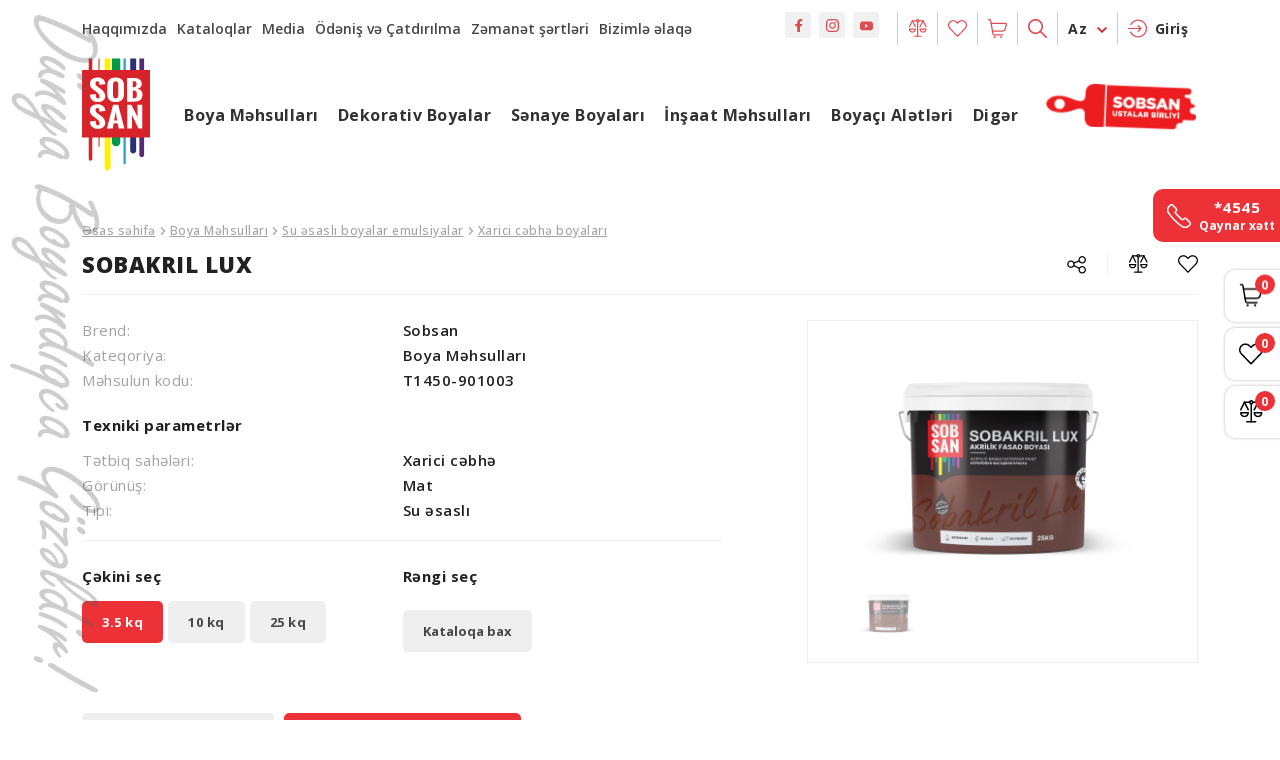

--- FILE ---
content_type: text/html; charset=UTF-8
request_url: https://www.sobsan.com/product/sobakril-lux
body_size: 38155
content:
<!DOCTYPE html>
<html lang="az">
<head>
    <meta charset="UTF-8"
    <meta http-equiv="X-UA-Compatible" content="IE=edge">
    <meta name="viewport" content="width=device-width, initial-scale=1.0">
    <meta name="keywords" content="">
    <meta name="description" content=""Sobsan Boyaları" müasir texnologiya ilə yüksək keyfiyyətdə  boya məhsulları  istehsal edir. Şirkət yapışdırıcılar,  laklar,  astar boyalar, daxili və fasad boyaları, sənaye boyaları, kafel- keramika yapışdırıcıları, su əsaslı boyalar, dekorativ boyalar, gəmi boyaları, təmir-inşaat alətləri və ən əsası ekoloji cəhətdən sağlam məhsullar  istehsal edir.  Məhsullar ISO 9001:2015, ISO 45001:2018  standartlarına uyğun olaraq istehsal edilir. İstehsal olunan  məhsullar müasir avadanlıqlarla  təchiz olunmuş laboratoriyalarda sınaqdan keçirilərək müştərilərə ən yaxşı formada təqdim olunur.">
    <meta property="og:site_name" content="Sobsan Boya" />
    <meta property="og:type" content="website"/>
    <meta property="og:url" content="https://www.sobsan.com"/>
    <meta property="og:title" content="Sobsan Boya - Azərbaycanın ilk lak-boya istehsalı müəssisəsi"/>
    <meta property="og:description" content=""Sobsan Boyaları" müasir texnologiya ilə yüksək keyfiyyətdə  boya məhsulları  istehsal edir. Şirkət yapışdırıcılar,  laklar,  astar boyalar, daxili və fasad boyaları, sənaye boyaları, kafel- keramika yapışdırıcıları, su əsaslı boyalar, dekorativ boyalar, gəmi boyaları, təmir-inşaat alətləri və ən əsası ekoloji cəhətdən sağlam məhsullar  istehsal edir.  Məhsullar ISO 9001:2015, ISO 45001:2018  standartlarına uyğun olaraq istehsal edilir. İstehsal olunan  məhsullar müasir avadanlıqlarla  təchiz olunmuş laboratoriyalarda sınaqdan keçirilərək müştərilərə ən yaxşı formada təqdim olunur."/>
            <meta property="og:image" content="https://www.sobsan.com/public/weightGallery/1729145838sobakril lux png.png"/>
        <meta property="og:image:type" content="image/png"/>
    <meta property="og:image:width" content="1920"/>
    <meta property="og:image:height" content="1680"/>
    <meta name="google-site-verification" content="79hjS7mm4WLf4g_H2QBf_Y8D7qMB60sI7y_0efXMjzQ" />
    
    <link rel="icon" type="image/png" href="https://www.sobsan.com/assets/img/icons/favicon3.png" />
    
    <link rel="preconnect" href="https://fonts.googleapis.com">
    <link rel="preconnect" href="https://fonts.gstatic.com" crossorigin>
    <link rel="stylesheet" href="https://cdnjs.cloudflare.com/ajax/libs/bootstrap/5.3.3/css/bootstrap.min.css" integrity="sha512-jnSuA4Ss2PkkikSOLtYs8BlYIeeIK1h99ty4YfvRPAlzr377vr3CXDb7sb7eEEBYjDtcYj+AjBH3FLv5uSJuXg==" crossorigin="anonymous" referrerpolicy="no-referrer" />
    <link rel="stylesheet" href="https://cdnjs.cloudflare.com/ajax/libs/font-awesome/6.1.2/css/all.min.css" integrity="sha512-1sCRPdkRXhBV2PBLUdRb4tMg1w2YPf37qatUFeS7zlBy7jJI8Lf4VHwWfZZfpXtYSLy85pkm9GaYVYMfw5BC1A==" crossorigin="anonymous" referrerpolicy="no-referrer" />
    <link rel="stylesheet" href="https://unpkg.com/swiper@7/swiper-bundle.min.css" />
    <link rel="stylesheet" href="https://www.sobsan.com/sobsan/css/owl.carousel.min.css?v=24.5">
    <link rel="stylesheet" href="https://www.sobsan.com/sobsan/css/owl.theme.default.min.css?v=24.5">
    <link rel="stylesheet" href="https://www.sobsan.com/sobsan/css/jquery.fancybox.min.css?v=24.5">
    <link rel="stylesheet" href="https://www.sobsan.com/sobsan/css/style.min.css?v=24.5" type="text/css">
    <link rel="stylesheet" href="https://www.sobsan.com/sobsan/css/responsive.min.css?v=24.5" type="text/css">
    <title>Sobsan Boya - Azərbaycanın ilk lak-boya istehsalı müəssisəsi</title>
    <script type="application/ld+json">
  {
    "@context": "https://schema.org",
    "@type": "WebSite",
    "name": "Sobsan Boya",
    "url": "https://www.sobsan.com/"
  }
</script>
</head>
<style>
.y .nav-link{
     color: var(--primary-design-color); 
}
.color-info{
    position:relative;
}
a.color-box.view-btn{
       position: absolute;
  
    top: 20px;
    right: 20px;
    width:30px;
     background: var(--primary-design-color); 
    color: #fff;
    fill: #fff;
    padding: 7px;
    border-radius: 50%;

}
@media(max-width:1600px){
.modal-content{
   max-height: 200% !important;
}
}
  .modal-dialog-scrollable .modal-content{
      max-height:auto !important;
  }
  
.mySwiper3 .swiper-slide{
    width: 100%;
    max-height: 650px !important;
    height: 650px !important;
}
.mySwiper3 .swiper-slide img{
  /* max-height: 100% !important; */
    height: 100%;
    object-fit: contain;
}
.modal-xl .modal-body{
    display: flex;
    overflow: auto;
}
.y{
        height: 100%;
    overflow-y: scroll;
    width: 30% ;
}
.w{
    width: 70%;
    overflow: hidden;
}
.w .swiper-container{
    position:relative;
    width: 100% !important;
}
.w .swiper-container .swiper-slide{
    width: 100% !important;
}
.filter-block.color .modal-content .form-check-wrapper{
    padding: 10px 1% 0;
    height: 600px;
    /*justify-content: space-evenly !important;*/
    display: flex;
    flex-wrap: wrap;
    overflow-y: scroll;
}
.filter-block.color .form-check{
    width:23%;
}
.modal-header .btn-close{
    left:8px !important;
    right:auto !important;
}

.modal-xl {
    max-width: 1400px ;
}
@media (max-width: 1400px){
.modal-xl {
    max-width: 1300px ;
}
}
@media (max-width: 1300px){
.modal-xl {
    max-width: 1200px ;
}
@media (max-width: 1200px){
.modal-xl {
    max-width: 1000px ;
}
}

@media(max-width:992px){
   .modal-xl {
    width:825px ;
}
 .w{
        width:60%;
    }
 .y{
        width:40%;
    }
}
@media(max-width:768px){
    a.color-box.view-btn{
    top: 10px;
    right: 10px;
    width: 25px;
    height:25px !important;
  
    }
    .filter-block.color .form-check-wrapper{
        height:330px;
    }
    .mySwiper3 .swiper-slide{
    height: 270px !important;
    }
    .modal-xl {
    width: 100% ;
}
    .modal-xl .modal-body{
        flex-direction:column;
        overflow:visible;
    }
    .w,.y{
        width:100%;
    }
}
</style>
<body class="  discount-off ">
    <!-- Preloader -->
    <div class="preloader">
        <img src="https://www.sobsan.com/sobsan/img/loader.svg" alt="">
    </div>
    <!-- Slogan -->
        <img class="slogan" src="https://www.sobsan.com/sobsan/img/slogan.svg" alt="">
        
<!-- Scroll to top button -->
<button id="btn-scroll-top">
    <svg xmlns="http://www.w3.org/2000/svg" width="8.067" height="15.4" viewBox="0 0 8.067 15.4">
        <g id="icons-arrow-red" transform="translate(-6.507 15.2) rotate(-90)">
            <g id="Group_7" data-name="Group 7" transform="translate(0.5 7.497)">
                <g id="Group_6" data-name="Group 6" transform="translate(0 0)">
                    <path id="Path_7" data-name="Path 7" d="M11.457.5,14.5,3.54,11.457,6.584M14.5,3.54H.5"
                          transform="translate(-0.5 -0.497)" fill="none" stroke="#fff" stroke-linecap="round"
                          stroke-linejoin="round" stroke-width="1.4" fill-rule="evenodd"/>
                </g>
            </g>
        </g>
    </svg>
</button>
<!-- Fixed Side Toolbar -->
<div class="toolbar">
    <ul>
        <li class="  d-none d-sm-block">
            <a href="tel:*4545">
                <svg xmlns="http://www.w3.org/2000/svg" width="24" height="24" viewBox="0 0 24 24">
                    <g fill="none" fill-rule="evenodd" stroke-linecap="round" stroke-linejoin="round">
                        <g stroke="#fff" stroke-width="1.5">
                            <g>
                                <path d="M15.04 22.39l.012.007c2.188 1.393 5.05 1.08 6.884-.755l.774-.774c.72-.72.72-1.888 0-2.609L19.449 15c-.72-.72-1.888-.72-2.609 0h0c-.346.346-.815.54-1.304.54-.49 0-.958-.194-1.304-.54L9.014 9.781c-.72-.72-.72-1.888 0-2.609h0c.346-.346.54-.815.54-1.304 0-.49-.194-.958-.54-1.304L5.754 1.3c-.72-.72-1.888-.72-2.609 0l-.774.774C.537 3.908.223 6.77 1.615 8.958l.008.012c3.573 5.29 8.128 9.845 13.417 13.42h0z"/>
                            </g>
                        </g>
                    </g>
                </svg>
                <div>
                    <span class="tool-name">*4545</span>    
                    <p>Qaynar xətt</p>
                </div>
                
            </a>
        </li>
        <li>
            <a href="https://www.sobsan.com/cart">
                <svg xmlns="http://www.w3.org/2000/svg" width="24" height="24" viewBox="0 0 24 24">
                    <g fill="none" fill-rule="evenodd" stroke-linecap="round" stroke-linejoin="round">
                        <g stroke="#000" stroke-width="1.5">
                            <g>
                                <path
                                    d="M5 18.125h9.921c.732 0 1.357-.528 1.479-1.249l2.637-15.5c.123-.72.748-1.248 1.479-1.248h.984M6.875 20.375c.207 0 .375.168.375.375s-.168.375-.375.375-.375-.168-.375-.375.168-.375.375-.375M14.375 20.375c.207 0 .375.168.375.375s-.168.375-.375.375S14 20.957 14 20.75s.168-.375.375-.375"
                                    transform="translate(1 1)"/>
                                <path
                                    d="M16.953 13.625H4.882c-1.376 0-2.576-.937-2.91-2.272l-1.45-5.8c-.056-.224-.006-.462.137-.644.142-.182.36-.288.591-.288h17.234"
                                    transform="translate(1 1)"/>
                            </g>
                        </g>
                    </g>
                </svg>
                <span class="tool-name">Səbət</span>
                <span class="tool-count" id="basket-qty" data-count="0">
                                            0
                                    </span>
            </a>
        </li>
        <li>
            <a href="https://www.sobsan.com/wish-list?cat=all">
                <svg xmlns="http://www.w3.org/2000/svg" width="24" height="24" viewBox="0 0 24 24">
                    <g fill="none" fill-rule="evenodd">
                        <g fill="#000" fill-rule="nonzero">
                            <g>
                                <path
                                    d="M12 2.324l1.036-1.035c1.46-1.46 3.532-2.13 5.57-1.798 2.038.33 3.792 1.62 4.716 3.467 1.236 2.472.752 5.458-1.192 7.402l-9.589 10.003c-.295.308-.787.308-1.082 0l-9.577-9.988C-.075 8.419-.56 5.43.678 2.958 1.602 1.11 3.356-.18 5.394-.51c2.038-.331 4.11.338 5.57 1.798L12 2.324zm9.059 6.987c1.498-1.499 1.869-3.787.921-5.683-.708-1.415-2.052-2.403-3.614-2.657-1.562-.253-3.15.26-4.27 1.378L12.53 3.914c-.293.293-.767.293-1.06 0L9.904 2.35C8.784 1.231 7.196.718 5.634.971 4.072 1.225 2.728 2.213 2.02 3.63c-.95 1.896-.578 4.186.933 5.696L12 18.76l9.059-9.45z"
                                    transform="translate(0 2)"/>
                            </g>
                        </g>
                    </g>
                </svg>
                <span class="tool-name">Seçilmişlər</span>
                <span class="tool-count" id="wish-count"  data-count="0">
                                            0
                                    </span>
            </a>
        </li>
        <li>
            <a href="https://www.sobsan.com/compare?cat=all">
                <svg xmlns="http://www.w3.org/2000/svg" width="24" height="24" viewBox="0 0 24 24">
                    <g fill="none" fill-rule="evenodd">
                        <g fill="#000" fill-rule="nonzero">
                            <g>
                                <path
                                    d="M11.25 3c.38 0 .694.282.743.648L12 3.75v18c0 .414-.336.75-.75.75-.38 0-.693-.282-.743-.648l-.007-.102v-18c0-.414.336-.75.75-.75z"
                                    transform="translate(1)"/>
                                <path
                                    d="M15.75 21c.414 0 .75.336.75.75 0 .38-.282.693-.648.743l-.102.007h-9c-.414 0-.75-.336-.75-.75 0-.38.282-.693.648-.743L6.75 21h9zM18 1.5c.414 0 .75.336.75.75 0 .38-.282.693-.648.743L18 3h-5.25c-.414 0-.75-.336-.75-.75 0-.38.282-.693.648-.743l.102-.007H18zM9.75 1.5c.414 0 .75.336.75.75 0 .38-.282.693-.648.743L9.75 3H4.5c-.414 0-.75-.336-.75-.75 0-.38.282-.693.648-.743L4.5 1.5h5.25z"
                                    transform="translate(1)"/>
                                <path
                                    d="M11.25 0C10.008 0 9 1.007 9 2.25s1.008 2.25 2.25 2.25c1.243 0 2.25-1.007 2.25-2.25S12.493 0 11.25 0zm0 1.5c.414 0 .75.336.75.75s-.336.75-.75.75-.75-.336-.75-.75.336-.75.75-.75zM8.25 12H.75c-.414 0-.75.336-.75.75 0 2.485 2.015 4.5 4.5 4.5S9 15.235 9 12.75c0-.414-.336-.75-.75-.75zm-.847 1.5l-.025.102C7.01 14.844 5.86 15.75 4.5 15.75l-.176-.005c-1.283-.074-2.35-.955-2.701-2.143l-.027-.102h5.807zM3.83 1.915c.185-.37.635-.521 1.006-.336.34.17.494.563.374.912l-.039.094-3.75 7.5c-.185.37-.636.521-1.006.336-.34-.17-.494-.563-.375-.912l.04-.094 3.75-7.5z"
                                    transform="translate(1)"/>
                                <path
                                    d="M4.165 1.58c.34-.17.746-.059.954.247l.052.088 3.75 7.5c.185.37.035.82-.335 1.006-.34.17-.747.058-.955-.248l-.052-.088-3.75-7.5c-.185-.37-.035-.82.336-1.006zM21.75 12h-7.5c-.414 0-.75.336-.75.75 0 2.485 2.015 4.5 4.5 4.5s4.5-2.015 4.5-4.5c0-.414-.336-.75-.75-.75zm-.847 1.5l-.025.102C20.51 14.844 19.36 15.75 18 15.75l-.176-.005c-1.283-.074-2.35-.955-2.701-2.143l-.027-.102h5.807zM17.33 1.915c.185-.37.635-.521 1.006-.336.34.17.494.563.374.912l-.039.094-3.75 7.5c-.185.37-.636.521-1.006.336-.34-.17-.494-.563-.375-.912l.04-.094 3.75-7.5z"
                                    transform="translate(1)"/>
                                <path
                                    d="M17.665 1.58c.34-.17.746-.059.954.247l.052.088 3.75 7.5c.185.37.035.82-.335 1.006-.34.17-.747.058-.955-.248l-.052-.088-3.75-7.5c-.185-.37-.035-.82.336-1.006z"
                                    transform="translate(1)"/>
                            </g>
                        </g>
                    </g>
                </svg>
                <span class="tool-name">Müqayisələr</span>
                <span class="tool-count" id="compare-count"  data-count="0">
                                             0
                                    </span>
            </a>
        </li>
    </ul>
</div>
<!-- Fixed Hot-line -->
<a href="tel:*4545" class="hot-line d-flex d-sm-none">*4545</a>
<header id="header" class=" page-header ">
    <div class="container">
        <div class="primary-header">
            <div class="header-wrapper">
                <div class="header-left d-none d-lg-block">
                    <ul class="page-list">
                                                    <li class="">
                                <a href=" https://www.sobsan.com/haqqimizda ">Haqqımızda</a>
                            
                                                              <div class="dropdown-wrapper">
                                    <ul>
                                                                                    <li>
                                                <a href=" https://www.sobsan.com/renglendirme-sistemi-haqqinda "
                                                   class="cat-link">Rəngləndirmə Sistemi </a>
                                            </li>
                                        
                                    </ul>
                                </div>
                                                       </li>
                                                    <li class="">
                                <a href=" https://www.sobsan.com/kataloqlar ">Kataloqlar</a>
                            
                                                        </li>
                                                    <li class="">
                                <a href=" https://www.sobsan.com/media ">Media</a>
                            
                                                              <div class="dropdown-wrapper">
                                    <ul>
                                                                                    <li>
                                                <a href=" https://www.sobsan.com/aksiyalar "
                                                   class="cat-link">Aksiyalar </a>
                                            </li>
                                                                                    <li>
                                                <a href=" https://www.sobsan.com/xeberler "
                                                   class="cat-link">Xəbərlər </a>
                                            </li>
                                                                                    <li>
                                                <a href=" https://www.sobsan.com/qalereya "
                                                   class="cat-link">Qalereya </a>
                                            </li>
                                                                                    <li>
                                                <a href=" https://www.sobsan.com/tedbirler "
                                                   class="cat-link">Tədbirlər </a>
                                            </li>
                                        
                                    </ul>
                                </div>
                                                       </li>
                                                    <li class="">
                                <a href=" https://www.sobsan.com/odenis-ve-catdirilma ">Ödəniş və Çatdırılma</a>
                            
                                                        </li>
                                                    <li class="">
                                <a href=" https://www.sobsan.com/zemanet-sertleri ">Zəmanət şərtləri</a>
                            
                                                        </li>
                                                    <li class="">
                                <a href=" https://www.sobsan.com/bizimle-elaqe ">Bizimlə əlaqə</a>
                            
                                                        </li>
                                            </ul>
                </div>
                <div class="menu-toggle outer d-block d-lg-none">
                    <div class="bar">
                        <div class="one"></div>
                        <div class="two"></div>
                        <div class="three"></div>
                    </div>
                </div>
                <div class="header-right">
                    <div class="header-block d-none d-lg-block">
                        <ul class="header-social">
                            <li class="block-item"><a target="_blank" class="block-link" href="https://www.facebook.com/sobsanofficial"><img
                                        src="https://www.sobsan.com/sobsan/img/icon/social-facebook.svg" alt="facebook"></a></li>
                            <li class="block-item"><a target="_blank" class="block-link"
                                                      href="https://www.instagram.com/sobsan_paints/"><img
                                        src="https://www.sobsan.com/sobsan/img/icon/social-instagram.svg" alt="instagram"></a>
                            </li>
                            <li class="block-item"><a target="_blank" class="block-link"
                                                      href="https://www.youtube.com/channel/UCXaXh-dXGaMp7E5_MBv3hmA"><img
                                        src="https://www.sobsan.com/sobsan/img/icon/social-youtube.svg" alt="youtube"></a></li>
                        </ul>
                    </div>
                    <div class="header-block">
                        <a class="block-link" href="https://www.sobsan.com/compare?cat=all">
                            <img src="https://www.sobsan.com/sobsan/img/icon/icons-compare.svg" alt="compare">
                            <!-- <span class="cart-badge">9+</span> -->
                        </a>
                    </div>
                    <div class="header-block">
                        <a class="block-link" href="https://www.sobsan.com/wish-list?cat=all"><img
                                src="https://www.sobsan.com/sobsan/img/icon/icons-favourite.svg" alt="favorite">
                            <!-- <span class="cart-badge">9+</span></a> -->
                    </div>
                    <div class="header-block">
                        <a class="block-link" href="https://www.sobsan.com/cart"><img
                                src="https://www.sobsan.com/sobsan/img/icon/icons-cart.svg" alt="favorite">
                            <!-- <span class="cart-badge">9+</span> -->
                        </a>
                    </div>
                    <div class="header-block search">
                        <form action="https://www.sobsan.com/search" class="search-form" id="search-form1">
                                <span class="block-link">
                                    <img src="https://www.sobsan.com/sobsan/img/icon/loupe.svg" alt="">
                                </span>
                            <input type="text" name="search" class="search-input" id="search-input1"
                                   placeholder="Axtar..." required>
                        </form>
                    </div>
                    <div class="header-block lang">
                        <span class="selected-lang">Az <img
                                src="https://www.sobsan.com/sobsan/img/icon/icons-arrow-down.svg" alt=""> </span>
                                                    <ul class="lang-list">
                                <li><a href="https://www.sobsan.com/en/product/sobakril-lux">En</a></li>
                                <li><a href="https://www.sobsan.com/ru/product/sobakril-lux">Ru</a></li>
                            </ul>
                                            </div>
                    <div class="header-block signup d-none d-lg-flex">
                                                    <a class="block-link" href="https://www.sobsan.com/signin"><img
                                    src="https://www.sobsan.com/sobsan/img/icon/icons-login.svg"
                                    alt="favorite">Giriş</a>
                                            </div>
                </div>
            </div>
        </div>
        <div class="secondary-header d-none d-lg-block">
            <div class="header-wrapper">
                <div class="left">
                    <div class="header-logo">
                        <a href=" https://www.sobsan.com "><img
                                src="https://www.sobsan.com/sobsan/img/logo.svg" alt=""></a>
                    </div>
                    <div class="cat-nav">
                        <ul class="cat-list">
                                                            <li class="cat-item">
                                    <a style="cursor:pointer; "
                                        href="https://www.sobsan.com/boya-mehsullari"
                                         class="cat-link">Boya Məhsulları</a>
                                                                            <div class="cat-dropdown-wrapper">
                                        <ul class="cat-dropdown-list">
                                                                                            <li class="cat-dropdown-item">
                                                <a href=" https://www.sobsan.com/[base64] " class="cat-dropdown-link">
                                                                                                        <img src="https://www.sobsan.com/public/CatImgs/17327061391730289707sobplus new (1).png" class="submenu-icon"/ >
                                                                                                        Su əsaslı boyalar emulsiyalar
                                                </a>
                                                                                                    <ul class="sub-dropdown-list">
                                                                                                                    <li class="sub-dropdown-item">
                                                                <a href=" https://www.sobsan.com/boyalar-su-esasli-boyalar-daxili-son-qat-boyalar-daxili-boyalar-daxili-divar-boyalari " class="sub-dropdown-link">
                                                                    Daxili divar boyaları                                                                 </a>
                                                                                                                             </li>
                                                                                                                    <li class="sub-dropdown-item">
                                                                <a href=" https://www.sobsan.com/xarici-cebhe-boyalari " class="sub-dropdown-link">
                                                                    Xarici cəbhə  boyaları                                                                 </a>
                                                                                                                             </li>
                                                                                                                    <li class="sub-dropdown-item">
                                                                <a href=" https://www.sobsan.com/boyalar-su-esasli-boyalar-mecunlar-mecunlar " class="sub-dropdown-link">
                                                                    Məcunlar                                                                 </a>
                                                                                                                             </li>
                                                                                                                    <li class="sub-dropdown-item">
                                                                <a href=" https://www.sobsan.com/boyalar-su-esasli-boyalar-astarlar " class="sub-dropdown-link">
                                                                    Astarlar                                                                 </a>
                                                                                                                             </li>
                                                                                                                    <li class="sub-dropdown-item">
                                                                <a href=" https://www.sobsan.com/boyalar-su-esasli-boyalar-su-esasli-boyalar-yapisdiricilar-pva-esasli-yapisdiricilar " class="sub-dropdown-link">
                                                                    PVA əsaslı yapışdırıcılar                                                                 </a>
                                                                                                                             </li>
                                                                                                                    <li class="sub-dropdown-item">
                                                                <a href=" https://www.sobsan.com/boyalar-su-esasli-boyalar-su-esasli-boyalar-su-esasli-laklar-su-esasli-laklar-dolgular " class="sub-dropdown-link">
                                                                    Su əsaslı laklar dolğular                                                                 </a>
                                                                                                                             </li>
                                                                                                            </ul>
                                                                                            </li>
                                                                                            <li class="cat-dropdown-item">
                                                <a href=" https://www.sobsan.com/boyalar-solvent-esasli-boyalar-solvent-esasli-boyalar-solvent-esasli-boyalar-solvent-esasli-boyalar-solvent-esasli-boyalar " class="cat-dropdown-link">
                                                                                                        <img src="https://www.sobsan.com/public/CatImgs/173270630717316570581640073519parlaq boya.jpg" class="submenu-icon"/ >
                                                                                                        Solvent əsaslı boyalar
                                                </a>
                                                                                                    <ul class="sub-dropdown-list">
                                                                                                                    <li class="sub-dropdown-item">
                                                                <a href=" https://www.sobsan.com/boyalar-solvent-esasli-boyalar-sintetik-boyalar " class="sub-dropdown-link">
                                                                    Sintetik boyalar  <img src="https://www.sobsan.com/sobsan/img/icon/icons-arrow-right.svg" alt="">                                                                 </a>
                                                                                                                                 <ul class="alt-dropdown-list">
                                                                                                                                            <li class="alt-dropdown-item">
                                                                            <a href=" https://www.sobsan.com/boyalar-solvent-esasli-boyalar-sintetik-boyalar-astarlar " class="alt-dropdown-link">
                                                                                Astarlar
                                                                            </a>
                                                                        </li>
                                                                                                                                            <li class="alt-dropdown-item">
                                                                            <a href=" https://www.sobsan.com/boyalar-solvent-esasli-boyalar-sintetik-boyalar-son-qat " class="alt-dropdown-link">
                                                                                Son qat
                                                                            </a>
                                                                        </li>
                                                                                                                                            <li class="alt-dropdown-item">
                                                                            <a href=" https://www.sobsan.com/boyalar-solvent-esasli-boyalar-sintetik-boyalar-laklar " class="alt-dropdown-link">
                                                                                Laklar
                                                                            </a>
                                                                        </li>
                                                                                                                                            <li class="alt-dropdown-item">
                                                                            <a href=" https://www.sobsan.com/boyalar-solvent-esasli-boyalar-sintetik-boyalar-tinerler " class="alt-dropdown-link">
                                                                                Tinerlər
                                                                            </a>
                                                                        </li>
                                                                                                                                    </ul>
                                                                                                                        </li>
                                                                                                                    <li class="sub-dropdown-item">
                                                                <a href=" https://www.sobsan.com/boyalar-solvent-esasli-boyalar-sellulozik-boyalar " class="sub-dropdown-link">
                                                                    Sellülozik boyalar  <img src="https://www.sobsan.com/sobsan/img/icon/icons-arrow-right.svg" alt="">                                                                 </a>
                                                                                                                                 <ul class="alt-dropdown-list">
                                                                                                                                            <li class="alt-dropdown-item">
                                                                            <a href=" https://www.sobsan.com/boyalar-solvent-esasli-boyalar-sellulozik-boyalar-astarlar " class="alt-dropdown-link">
                                                                                Astarlar
                                                                            </a>
                                                                        </li>
                                                                                                                                            <li class="alt-dropdown-item">
                                                                            <a href=" https://www.sobsan.com/boyalar-solvent-esasli-boyalar-sellulozik-boyalar-son-qat " class="alt-dropdown-link">
                                                                                Son qat
                                                                            </a>
                                                                        </li>
                                                                                                                                            <li class="alt-dropdown-item">
                                                                            <a href=" https://www.sobsan.com/boyalar-solvent-esasli-boyalar-sellulozik-boyalar-laklar " class="alt-dropdown-link">
                                                                                Laklar
                                                                            </a>
                                                                        </li>
                                                                                                                                            <li class="alt-dropdown-item">
                                                                            <a href=" https://www.sobsan.com/boyalar-solvent-esasli-boyalar-sellulozik-boyalar-tinerler " class="alt-dropdown-link">
                                                                                Tinerlər
                                                                            </a>
                                                                        </li>
                                                                                                                                    </ul>
                                                                                                                        </li>
                                                                                                                    <li class="sub-dropdown-item">
                                                                <a href=" https://www.sobsan.com/boyalar-solvent-esasli-boyalar-poliuretan-boyalar " class="sub-dropdown-link">
                                                                    Poliuretan boyalar  <img src="https://www.sobsan.com/sobsan/img/icon/icons-arrow-right.svg" alt="">                                                                 </a>
                                                                                                                                 <ul class="alt-dropdown-list">
                                                                                                                                            <li class="alt-dropdown-item">
                                                                            <a href=" https://www.sobsan.com/boyalar-solvent-esasli-boyalar-poliuretan-boyalar-astarlar " class="alt-dropdown-link">
                                                                                Astarlar
                                                                            </a>
                                                                        </li>
                                                                                                                                            <li class="alt-dropdown-item">
                                                                            <a href=" https://www.sobsan.com/boyalar-solvent-esasli-boyalar-poliuretan-boyalar-son-qat " class="alt-dropdown-link">
                                                                                Son qat
                                                                            </a>
                                                                        </li>
                                                                                                                                            <li class="alt-dropdown-item">
                                                                            <a href=" https://www.sobsan.com/boyalar-solvent-esasli-boyalar-poliuretan-boyalar-tinerler " class="alt-dropdown-link">
                                                                                Tinerlər
                                                                            </a>
                                                                        </li>
                                                                                                                                            <li class="alt-dropdown-item">
                                                                            <a href=" https://www.sobsan.com/boyalar-solvent-esasli-boyalar-poliuretan-boyalar-laklar " class="alt-dropdown-link">
                                                                                Laklar
                                                                            </a>
                                                                        </li>
                                                                                                                                    </ul>
                                                                                                                        </li>
                                                                                                                    <li class="sub-dropdown-item">
                                                                <a href=" https://www.sobsan.com/boyalar-solvent-esasli-boyalar-epoksi-boyalar " class="sub-dropdown-link">
                                                                    Epoksi boyalar  <img src="https://www.sobsan.com/sobsan/img/icon/icons-arrow-right.svg" alt="">                                                                 </a>
                                                                                                                                 <ul class="alt-dropdown-list">
                                                                                                                                            <li class="alt-dropdown-item">
                                                                            <a href=" https://www.sobsan.com/boyalar-solvent-esasli-boyalar-epoksi-boyalar-astarlar " class="alt-dropdown-link">
                                                                                Astarlar
                                                                            </a>
                                                                        </li>
                                                                                                                                            <li class="alt-dropdown-item">
                                                                            <a href=" https://www.sobsan.com/boyalar-solvent-esasli-boyalar-epoksi-boyalar-son-qat " class="alt-dropdown-link">
                                                                                Son qat
                                                                            </a>
                                                                        </li>
                                                                                                                                            <li class="alt-dropdown-item">
                                                                            <a href=" https://www.sobsan.com/boyalar-solvent-esasli-boyalar-epoksi-boyalar-tinerler " class="alt-dropdown-link">
                                                                                Tinerlər
                                                                            </a>
                                                                        </li>
                                                                                                                                    </ul>
                                                                                                                        </li>
                                                                                                            </ul>
                                                                                            </li>
                                                                                            <li class="cat-dropdown-item">
                                                <a href=" https://www.sobsan.com/mehsullar-gold-series-gold-series-gold-series-gold-series " class="cat-dropdown-link">
                                                                                                        <img src="https://www.sobsan.com/public/CatImgs/173270637817315635221729151818WhatsAppiamge.jpg" class="submenu-icon"/ >
                                                                                                        Gold Series
                                                </a>
                                                                                            </li>
                                                                                            <li class="cat-dropdown-item">
                                                <a href=" https://www.sobsan.com/mehsullar-su-esasli-laklar-su-esasli-laklar-su-esasli-laklar-su-esasli-laklar " class="cat-dropdown-link">
                                                                                                        <img src="https://www.sobsan.com/public/CatImgs/173270736317315654311669120157aqua parket 1-min (1) (1).jpg" class="submenu-icon"/ >
                                                                                                        Su əsaslı laklar
                                                </a>
                                                                                            </li>
                                                                                    </ul>
                                    </div>
                                    
                                                                    </li>
                                                            <li class="cat-item">
                                    <a style="cursor:pointer; "
                                        href="https://www.sobsan.com/dekorativ-boyalar"
                                         class="cat-link">Dekorativ Boyalar</a>
                                                                            <div class="cat-dropdown-wrapper">
                                        <ul class="cat-dropdown-list">
                                                                                            <li class="cat-dropdown-item">
                                                <a href=" https://www.sobsan.com/dekorativ-boyalar-boyalar-daxili-dekorativ-boyalar-dekorativ-daxili-boyalar-dekorativ-daxili-boyalar-dekorativ-daxili-boyalar " class="cat-dropdown-link">
                                                                                                        <img src="https://www.sobsan.com/public/CatImgs/173270723117316589861638792001CRYSTAL.jpg" class="submenu-icon"/ >
                                                                                                        Dekorativ daxili boyalar
                                                </a>
                                                                                            </li>
                                                                                            <li class="cat-dropdown-item">
                                                <a href=" https://www.sobsan.com/dekorativ-boyalar-dekorativ-fasad-boyalari-dekorativ-fasad-boyalari-dekorativ-fasad-boyalari " class="cat-dropdown-link">
                                                                                                        <img src="https://www.sobsan.com/public/CatImgs/173270748417316590201638773819travertino.jpg" class="submenu-icon"/ >
                                                                                                        Dekorativ fasad boyaları
                                                </a>
                                                                                            </li>
                                                                                            <li class="cat-dropdown-item">
                                                <a href=" https://www.sobsan.com/dekorativ-boyalar-astarlar " class="cat-dropdown-link">
                                                                                                        Astarlar
                                                </a>
                                                                                            </li>
                                                                                            <li class="cat-dropdown-item">
                                                <a href=" https://www.sobsan.com/dekorativ-boyalar-mecunlar " class="cat-dropdown-link">
                                                                                                        Məcunlar
                                                </a>
                                                                                            </li>
                                                                                    </ul>
                                    </div>
                                    
                                                                    </li>
                                                            <li class="cat-item">
                                    <a style="cursor:pointer; "
                                        href="https://www.sobsan.com/senaye-boyalari"
                                         class="cat-link">Sənaye Boyaları</a>
                                                                            <div class="cat-dropdown-wrapper">
                                        <ul class="cat-dropdown-list">
                                                                                            <li class="cat-dropdown-item">
                                                <a href=" https://www.sobsan.com/gemi-boyalari-boyalar-boyalar-boyalar " class="cat-dropdown-link">
                                                                                                        <img src="https://www.sobsan.com/public/CatImgs/173270767217316603711658740523SPARUS.jpg" class="submenu-icon"/ >
                                                                                                        Boyalar
                                                </a>
                                                                                            </li>
                                                                                            <li class="cat-dropdown-item">
                                                <a href=" https://www.sobsan.com/gemi-boyalari-astarlar-astarlar-astarlar " class="cat-dropdown-link">
                                                                                                        <img src="https://www.sobsan.com/public/CatImgs/173270781617316603831658732660PANTOS (2).jpg" class="submenu-icon"/ >
                                                                                                        Astarlar
                                                </a>
                                                                                            </li>
                                                                                            <li class="cat-dropdown-item">
                                                <a href=" https://www.sobsan.com/gemi-boyalari-inceldiciler-tinerler-tinerler-tinerler " class="cat-dropdown-link">
                                                                                                        <img src="https://www.sobsan.com/public/CatImgs/173270799717316603941658737338PANTOS TINER.jpg" class="submenu-icon"/ >
                                                                                                        Tinerlər
                                                </a>
                                                                                            </li>
                                                                                    </ul>
                                    </div>
                                    
                                                                    </li>
                                                            <li class="cat-item">
                                    <a style="cursor:pointer; "
                                        href="https://www.sobsan.com/insaat-mehsullari"
                                         class="cat-link">İnşaat Məhsulları</a>
                                                                            <div class="cat-dropdown-wrapper">
                                        <ul class="cat-dropdown-list">
                                                                                            <li class="cat-dropdown-item">
                                                <a href=" https://www.sobsan.com/insaat-mehsullari-keramika-yapisdiricilari-keramika-yapisdiricilari-keramika-yapisdiricilari " class="cat-dropdown-link">
                                                                                                        <img src="https://www.sobsan.com/public/CatImgs/173270816317316592261638869217de luxe (1).png" class="submenu-icon"/ >
                                                                                                        Keramika yapışdırıcıları
                                                </a>
                                                                                            </li>
                                                                                            <li class="cat-dropdown-item">
                                                <a href=" https://www.sobsan.com/insaat-mehsullari-gips-esasli-mehsullar " class="cat-dropdown-link">
                                                                                                        Gips əsaslı məhsullar
                                                </a>
                                                                                                    <ul class="sub-dropdown-list">
                                                                                                                    <li class="sub-dropdown-item">
                                                                <a href=" https://www.sobsan.com/insaat-mehsullari-gips-esasli-mehsullar-astarlar " class="sub-dropdown-link">
                                                                    Astarlar                                                                 </a>
                                                                                                                             </li>
                                                                                                                    <li class="sub-dropdown-item">
                                                                <a href=" https://www.sobsan.com/insaat-mehsullari-gips-esasli-mehsullar-uzlukler " class="sub-dropdown-link">
                                                                    Üzlüklər                                                                 </a>
                                                                                                                             </li>
                                                                                                            </ul>
                                                                                            </li>
                                                                                            <li class="cat-dropdown-item">
                                                <a href=" https://www.sobsan.com/insaat-mehsullari-dekorativ-suvaqlar-dekorativ-suvaqlar-dekorativ-suvaqlar " class="cat-dropdown-link">
                                                                                                        <img src="https://www.sobsan.com/public/CatImgs/1732708338173165927516381711581635760382dekosob.png" class="submenu-icon"/ >
                                                                                                        Dekorativ suvaqlar
                                                </a>
                                                                                            </li>
                                                                                            <li class="cat-dropdown-item">
                                                <a href=" https://www.sobsan.com/insaat-mehsullari-hidroizolasiya-mehsullari-hidroizolasiya-mehsullari-hidroizolasiya-mehsullari " class="cat-dropdown-link">
                                                                                                        <img src="https://www.sobsan.com/public/CatImgs/173270844017316594581638256139izolat (1).png" class="submenu-icon"/ >
                                                                                                        Hidroizolasiya məhsulları
                                                </a>
                                                                                            </li>
                                                                                            <li class="cat-dropdown-item">
                                                <a href=" https://www.sobsan.com/insaat-mehsullari-temir-suvaqlari " class="cat-dropdown-link">
                                                                                                        Təmir suvaqları
                                                </a>
                                                                                            </li>
                                                                                    </ul>
                                    </div>
                                    
                                                                    </li>
                                                            <li class="cat-item">
                                    <a style="cursor:pointer; "
                                        href="https://www.sobsan.com/boyaci-aletleri"
                                         class="cat-link">Boyaçı Alətləri</a>
                                                                            <div class="cat-dropdown-wrapper">
                                        <ul class="cat-dropdown-list">
                                                                                            <li class="cat-dropdown-item">
                                                <a href=" https://www.sobsan.com/boyaci-aletleri-fircalar " class="cat-dropdown-link">
                                                                                                        Fırçalar
                                                </a>
                                                                                            </li>
                                                                                            <li class="cat-dropdown-item">
                                                <a href=" https://www.sobsan.com/boyaci-aletleri-rulonlar " class="cat-dropdown-link">
                                                                                                        Rulonlar
                                                </a>
                                                                                            </li>
                                                                                    </ul>
                                    </div>
                                    
                                                                    </li>
                                                            <li class="cat-item">
                                    <a style="cursor:pointer; "
                                        href="https://www.sobsan.com/diger"
                                         class="cat-link">Digər</a>
                                                                    </li>
                            
                        </ul>
                    </div>
                    <div class="usta-logo">
                        <figure class="swing">
                                                    <a href="https://www.sobsan.com/ustalar-birliyi">
                                                <img src="https://www.sobsan.com/sobsan/img/usta_logo.png"/>
                        </a>
                        </figure>
                    </div>
                </div>
                <div class="right">
                    <div class="header-block search">
                        <form action="" id="search-form-2" class="search-form">
                                <span class="block-link">
                                    <img src="https://www.sobsan.com/sobsan/img/icon/loupe.svg" alt="">
                                </span>
                            <input type="text" name="search" id="search-input-2" class="search-input"
                                   placeholder="Axtar..." required>
                        </form>
                    </div>
                    <div class="header-block lang">
                        <span class="selected-lang">Az <img
                                src="https://www.sobsan.com/sobsan/img/icon/icons-arrow-down.svg" alt=""> </span>
                                                    <ul class="lang-list">
                                <li><a href="https://www.sobsan.com/en/product/sobakril-lux">En</a></li>
                                <li><a href="https://www.sobsan.com/ru/product/sobakril-lux">Ru</a></li>
                            </ul>
                                            </div>
                    <div class="header-block signup">
                                                    <a class="block-link" href="https://www.sobsan.com/signin"><img
                                    src="https://www.sobsan.com/sobsan/img/icon/icons-login.svg"
                                    alt="favorite">Giriş</a>
                                            </div>
                </div>
            </div>
        </div>
        <div class="mobile-menu d-block d-lg-none">
            <div class="menu-wrapper">
                <div class="menu-header">
                    <div class="mobile-logo">
                        <a href=" https://www.sobsan.com "><img
                                src="https://www.sobsan.com/sobsan/img/logo.svg" alt=""></a>
                    </div>
                    <div class="phone-block">
                        <a href="tel:(+994 12) 404 45 45">
                            <div class="block-img">
                                <img src="https://www.sobsan.com/sobsan/img/icon/icons-phone.svg" alt="">
                            </div>
                            <span class="d-none d-sm-block">(+994 12) 404 45 45</span>
                        </a>
                    </div>
                    <div class="chat-block">
                        <a href="mailto:info@sobsan.com">
                            <div class="block-img">
                                <img src="https://www.sobsan.com/sobsan/img/icon/icons-question.svg" alt="">
                            </div>
                            <span class="d-none d-sm-block">info@sobsan.com</span>
                        </a>
                    </div>
                    <div class="login-block">
                                                    <a class="block-link" href="https://www.sobsan.com/signin">
                                <img src="https://www.sobsan.com/sobsan/img/icon/icons-login.svg" alt="favorite">
                                <span>Giriş</span>
                            </a>
                                            </div>
                    <div class="menu-toggle inner active d-block d-lg-none">
                        <div class="bar">
                            <div class="one"></div>
                            <div class="two"></div>
                            <div class="three"></div>
                        </div>
                    </div>
                </div>
                <div class="menu-body">
                    <div class="categories catalog-left">
                        <ul class="category-list">
                                                            <li class="category-list-item">
                                    <div class="item-container">
                                        <a class="category-list-link"
                                           href="  https://www.sobsan.com/boya-mehsullari  ">Boya Məhsulları</a>
                                                                                    <svg xmlns="http://www.w3.org/2000/svg" width="12" height="12"
                                                 viewBox="0 0 8 12.955">
                                                <path id="Path_6" data-name="Path 6"
                                                      d="M10.112,6,8.59,7.522l4.945,4.955L8.59,17.433l1.522,1.522,6.478-6.478Z"
                                                      transform="translate(-8.59 -6)" fill="#d8232a"
                                                      fill-rule="evenodd"/>
                                            </svg>
                                                                            </div>
                                                                            <ul class="sub-category-list">
                                                                                            <li class="category-list-item">
                                                    <div class="item-container">
                                                        <a class="category-list-link"
                                                           href=" https://www.sobsan.com/[base64] ">Su əsaslı boyalar emulsiyalar </a>
                                                                                                                    <svg xmlns="http://www.w3.org/2000/svg" width="12"
                                                                 height="12" viewBox="0 0 8 12.955">
                                                                <path id="Path_6" data-name="Path 6"
                                                                      d="M10.112,6,8.59,7.522l4.945,4.955L8.59,17.433l1.522,1.522,6.478-6.478Z"
                                                                      transform="translate(-8.59 -6)" fill="#d8232a"
                                                                      fill-rule="evenodd"/>
                                                            </svg>
                                                                                                            </div>
                                                                                                            <ul class="sub-category-list">
                                                                                                                            <li class="category-list-item">
                                                                    <div>
                                                                        <a class="category-list-link"
                                                                           href=" https://www.sobsan.com/boyalar-su-esasli-boyalar-daxili-son-qat-boyalar-daxili-boyalar-daxili-divar-boyalari ">Daxili divar boyaları </a>
                                                                    </div>
                                                                </li>
                                                                                                                            <li class="category-list-item">
                                                                    <div>
                                                                        <a class="category-list-link"
                                                                           href=" https://www.sobsan.com/xarici-cebhe-boyalari ">Xarici cəbhə  boyaları </a>
                                                                    </div>
                                                                </li>
                                                                                                                            <li class="category-list-item">
                                                                    <div>
                                                                        <a class="category-list-link"
                                                                           href=" https://www.sobsan.com/boyalar-su-esasli-boyalar-mecunlar-mecunlar ">Məcunlar </a>
                                                                    </div>
                                                                </li>
                                                                                                                            <li class="category-list-item">
                                                                    <div>
                                                                        <a class="category-list-link"
                                                                           href=" https://www.sobsan.com/boyalar-su-esasli-boyalar-astarlar ">Astarlar </a>
                                                                    </div>
                                                                </li>
                                                                                                                            <li class="category-list-item">
                                                                    <div>
                                                                        <a class="category-list-link"
                                                                           href=" https://www.sobsan.com/boyalar-su-esasli-boyalar-su-esasli-boyalar-yapisdiricilar-pva-esasli-yapisdiricilar ">PVA əsaslı yapışdırıcılar </a>
                                                                    </div>
                                                                </li>
                                                                                                                            <li class="category-list-item">
                                                                    <div>
                                                                        <a class="category-list-link"
                                                                           href=" https://www.sobsan.com/boyalar-su-esasli-boyalar-su-esasli-boyalar-su-esasli-laklar-su-esasli-laklar-dolgular ">Su əsaslı laklar dolğular </a>
                                                                    </div>
                                                                </li>
                                                            
                                                        </ul>
                                                                                                    </li>
                                                                                            <li class="category-list-item">
                                                    <div class="item-container">
                                                        <a class="category-list-link"
                                                           href=" https://www.sobsan.com/boyalar-solvent-esasli-boyalar-solvent-esasli-boyalar-solvent-esasli-boyalar-solvent-esasli-boyalar-solvent-esasli-boyalar ">Solvent əsaslı boyalar </a>
                                                                                                                    <svg xmlns="http://www.w3.org/2000/svg" width="12"
                                                                 height="12" viewBox="0 0 8 12.955">
                                                                <path id="Path_6" data-name="Path 6"
                                                                      d="M10.112,6,8.59,7.522l4.945,4.955L8.59,17.433l1.522,1.522,6.478-6.478Z"
                                                                      transform="translate(-8.59 -6)" fill="#d8232a"
                                                                      fill-rule="evenodd"/>
                                                            </svg>
                                                                                                            </div>
                                                                                                            <ul class="sub-category-list">
                                                                                                                            <li class="category-list-item">
                                                                    <div>
                                                                        <a class="category-list-link"
                                                                           href=" https://www.sobsan.com/boyalar-solvent-esasli-boyalar-sintetik-boyalar ">Sintetik boyalar </a>
                                                                    </div>
                                                                </li>
                                                                                                                            <li class="category-list-item">
                                                                    <div>
                                                                        <a class="category-list-link"
                                                                           href=" https://www.sobsan.com/boyalar-solvent-esasli-boyalar-sellulozik-boyalar ">Sellülozik boyalar </a>
                                                                    </div>
                                                                </li>
                                                                                                                            <li class="category-list-item">
                                                                    <div>
                                                                        <a class="category-list-link"
                                                                           href=" https://www.sobsan.com/boyalar-solvent-esasli-boyalar-poliuretan-boyalar ">Poliuretan boyalar </a>
                                                                    </div>
                                                                </li>
                                                                                                                            <li class="category-list-item">
                                                                    <div>
                                                                        <a class="category-list-link"
                                                                           href=" https://www.sobsan.com/boyalar-solvent-esasli-boyalar-epoksi-boyalar ">Epoksi boyalar </a>
                                                                    </div>
                                                                </li>
                                                            
                                                        </ul>
                                                                                                    </li>
                                                                                            <li class="category-list-item">
                                                    <div class="item-container">
                                                        <a class="category-list-link"
                                                           href=" https://www.sobsan.com/mehsullar-gold-series-gold-series-gold-series-gold-series ">Gold Series </a>
                                                                                                            </div>
                                                                                                    </li>
                                                                                            <li class="category-list-item">
                                                    <div class="item-container">
                                                        <a class="category-list-link"
                                                           href=" https://www.sobsan.com/mehsullar-su-esasli-laklar-su-esasli-laklar-su-esasli-laklar-su-esasli-laklar ">Su əsaslı laklar </a>
                                                                                                            </div>
                                                                                                    </li>
                                            
                                        </ul>
                                                                    </li>
                                                            <li class="category-list-item">
                                    <div class="item-container">
                                        <a class="category-list-link"
                                           href="  https://www.sobsan.com/dekorativ-boyalar  ">Dekorativ Boyalar</a>
                                                                                    <svg xmlns="http://www.w3.org/2000/svg" width="12" height="12"
                                                 viewBox="0 0 8 12.955">
                                                <path id="Path_6" data-name="Path 6"
                                                      d="M10.112,6,8.59,7.522l4.945,4.955L8.59,17.433l1.522,1.522,6.478-6.478Z"
                                                      transform="translate(-8.59 -6)" fill="#d8232a"
                                                      fill-rule="evenodd"/>
                                            </svg>
                                                                            </div>
                                                                            <ul class="sub-category-list">
                                                                                            <li class="category-list-item">
                                                    <div class="item-container">
                                                        <a class="category-list-link"
                                                           href=" https://www.sobsan.com/dekorativ-boyalar-boyalar-daxili-dekorativ-boyalar-dekorativ-daxili-boyalar-dekorativ-daxili-boyalar-dekorativ-daxili-boyalar ">Dekorativ daxili boyalar </a>
                                                                                                            </div>
                                                                                                    </li>
                                                                                            <li class="category-list-item">
                                                    <div class="item-container">
                                                        <a class="category-list-link"
                                                           href=" https://www.sobsan.com/dekorativ-boyalar-dekorativ-fasad-boyalari-dekorativ-fasad-boyalari-dekorativ-fasad-boyalari ">Dekorativ fasad boyaları </a>
                                                                                                            </div>
                                                                                                    </li>
                                                                                            <li class="category-list-item">
                                                    <div class="item-container">
                                                        <a class="category-list-link"
                                                           href=" https://www.sobsan.com/dekorativ-boyalar-astarlar ">Astarlar </a>
                                                                                                            </div>
                                                                                                    </li>
                                                                                            <li class="category-list-item">
                                                    <div class="item-container">
                                                        <a class="category-list-link"
                                                           href=" https://www.sobsan.com/dekorativ-boyalar-mecunlar ">Məcunlar </a>
                                                                                                            </div>
                                                                                                    </li>
                                            
                                        </ul>
                                                                    </li>
                                                            <li class="category-list-item">
                                    <div class="item-container">
                                        <a class="category-list-link"
                                           href="  https://www.sobsan.com/senaye-boyalari  ">Sənaye Boyaları</a>
                                                                                    <svg xmlns="http://www.w3.org/2000/svg" width="12" height="12"
                                                 viewBox="0 0 8 12.955">
                                                <path id="Path_6" data-name="Path 6"
                                                      d="M10.112,6,8.59,7.522l4.945,4.955L8.59,17.433l1.522,1.522,6.478-6.478Z"
                                                      transform="translate(-8.59 -6)" fill="#d8232a"
                                                      fill-rule="evenodd"/>
                                            </svg>
                                                                            </div>
                                                                            <ul class="sub-category-list">
                                                                                            <li class="category-list-item">
                                                    <div class="item-container">
                                                        <a class="category-list-link"
                                                           href=" https://www.sobsan.com/gemi-boyalari-boyalar-boyalar-boyalar ">Boyalar </a>
                                                                                                            </div>
                                                                                                    </li>
                                                                                            <li class="category-list-item">
                                                    <div class="item-container">
                                                        <a class="category-list-link"
                                                           href=" https://www.sobsan.com/gemi-boyalari-astarlar-astarlar-astarlar ">Astarlar </a>
                                                                                                            </div>
                                                                                                    </li>
                                                                                            <li class="category-list-item">
                                                    <div class="item-container">
                                                        <a class="category-list-link"
                                                           href=" https://www.sobsan.com/gemi-boyalari-inceldiciler-tinerler-tinerler-tinerler ">Tinerlər </a>
                                                                                                            </div>
                                                                                                    </li>
                                            
                                        </ul>
                                                                    </li>
                                                            <li class="category-list-item">
                                    <div class="item-container">
                                        <a class="category-list-link"
                                           href="  https://www.sobsan.com/insaat-mehsullari  ">İnşaat Məhsulları</a>
                                                                                    <svg xmlns="http://www.w3.org/2000/svg" width="12" height="12"
                                                 viewBox="0 0 8 12.955">
                                                <path id="Path_6" data-name="Path 6"
                                                      d="M10.112,6,8.59,7.522l4.945,4.955L8.59,17.433l1.522,1.522,6.478-6.478Z"
                                                      transform="translate(-8.59 -6)" fill="#d8232a"
                                                      fill-rule="evenodd"/>
                                            </svg>
                                                                            </div>
                                                                            <ul class="sub-category-list">
                                                                                            <li class="category-list-item">
                                                    <div class="item-container">
                                                        <a class="category-list-link"
                                                           href=" https://www.sobsan.com/insaat-mehsullari-keramika-yapisdiricilari-keramika-yapisdiricilari-keramika-yapisdiricilari ">Keramika yapışdırıcıları </a>
                                                                                                            </div>
                                                                                                    </li>
                                                                                            <li class="category-list-item">
                                                    <div class="item-container">
                                                        <a class="category-list-link"
                                                           href=" https://www.sobsan.com/insaat-mehsullari-gips-esasli-mehsullar ">Gips əsaslı məhsullar </a>
                                                                                                                    <svg xmlns="http://www.w3.org/2000/svg" width="12"
                                                                 height="12" viewBox="0 0 8 12.955">
                                                                <path id="Path_6" data-name="Path 6"
                                                                      d="M10.112,6,8.59,7.522l4.945,4.955L8.59,17.433l1.522,1.522,6.478-6.478Z"
                                                                      transform="translate(-8.59 -6)" fill="#d8232a"
                                                                      fill-rule="evenodd"/>
                                                            </svg>
                                                                                                            </div>
                                                                                                            <ul class="sub-category-list">
                                                                                                                            <li class="category-list-item">
                                                                    <div>
                                                                        <a class="category-list-link"
                                                                           href=" https://www.sobsan.com/insaat-mehsullari-gips-esasli-mehsullar-astarlar ">Astarlar </a>
                                                                    </div>
                                                                </li>
                                                                                                                            <li class="category-list-item">
                                                                    <div>
                                                                        <a class="category-list-link"
                                                                           href=" https://www.sobsan.com/insaat-mehsullari-gips-esasli-mehsullar-uzlukler ">Üzlüklər </a>
                                                                    </div>
                                                                </li>
                                                            
                                                        </ul>
                                                                                                    </li>
                                                                                            <li class="category-list-item">
                                                    <div class="item-container">
                                                        <a class="category-list-link"
                                                           href=" https://www.sobsan.com/insaat-mehsullari-dekorativ-suvaqlar-dekorativ-suvaqlar-dekorativ-suvaqlar ">Dekorativ suvaqlar </a>
                                                                                                            </div>
                                                                                                    </li>
                                                                                            <li class="category-list-item">
                                                    <div class="item-container">
                                                        <a class="category-list-link"
                                                           href=" https://www.sobsan.com/insaat-mehsullari-hidroizolasiya-mehsullari-hidroizolasiya-mehsullari-hidroizolasiya-mehsullari ">Hidroizolasiya məhsulları </a>
                                                                                                            </div>
                                                                                                    </li>
                                                                                            <li class="category-list-item">
                                                    <div class="item-container">
                                                        <a class="category-list-link"
                                                           href=" https://www.sobsan.com/insaat-mehsullari-temir-suvaqlari ">Təmir suvaqları </a>
                                                                                                            </div>
                                                                                                    </li>
                                            
                                        </ul>
                                                                    </li>
                                                            <li class="category-list-item">
                                    <div class="item-container">
                                        <a class="category-list-link"
                                           href="  https://www.sobsan.com/boyaci-aletleri  ">Boyaçı Alətləri</a>
                                                                                    <svg xmlns="http://www.w3.org/2000/svg" width="12" height="12"
                                                 viewBox="0 0 8 12.955">
                                                <path id="Path_6" data-name="Path 6"
                                                      d="M10.112,6,8.59,7.522l4.945,4.955L8.59,17.433l1.522,1.522,6.478-6.478Z"
                                                      transform="translate(-8.59 -6)" fill="#d8232a"
                                                      fill-rule="evenodd"/>
                                            </svg>
                                                                            </div>
                                                                            <ul class="sub-category-list">
                                                                                            <li class="category-list-item">
                                                    <div class="item-container">
                                                        <a class="category-list-link"
                                                           href=" https://www.sobsan.com/boyaci-aletleri-fircalar ">Fırçalar </a>
                                                                                                            </div>
                                                                                                    </li>
                                                                                            <li class="category-list-item">
                                                    <div class="item-container">
                                                        <a class="category-list-link"
                                                           href=" https://www.sobsan.com/boyaci-aletleri-rulonlar ">Rulonlar </a>
                                                                                                            </div>
                                                                                                    </li>
                                            
                                        </ul>
                                                                    </li>
                                                            <li class="category-list-item">
                                    <div class="item-container">
                                        <a class="category-list-link"
                                           href="  https://www.sobsan.com/diger  ">Digər</a>
                                                                            </div>
                                                                    </li>
                            
                        </ul>
                    </div>
                    <div class="pages">
                        <ul class="page-list">
                                                            <li class="">
                                    <a href="haqqimizda">Haqqımızda</a>
                                                                            <img src="https://www.sobsan.com/sobsan/img/icon/icons-arrow-down.svg" alt="">
                                                                    </li>
                                                                    <ul class="page-dropdown-list">
                                                                                    <li><a href="renglendirme-sistemi-haqqinda">Rəngləndirmə Sistemi</a></li>
                                                                            </ul>
                                                                                            <li class="">
                                    <a href="kataloqlar">Kataloqlar</a>
                                                                    </li>
                                                                                            <li class="">
                                    <a href="media">Media</a>
                                                                            <img src="https://www.sobsan.com/sobsan/img/icon/icons-arrow-down.svg" alt="">
                                                                    </li>
                                                                    <ul class="page-dropdown-list">
                                                                                    <li><a href="aksiyalar">Aksiyalar</a></li>
                                                                                    <li><a href="xeberler">Xəbərlər</a></li>
                                                                                    <li><a href="qalereya">Qalereya</a></li>
                                                                                    <li><a href="tedbirler">Tədbirlər</a></li>
                                                                            </ul>
                                                                                            <li class="">
                                    <a href="odenis-ve-catdirilma">Ödəniş və Çatdırılma</a>
                                                                    </li>
                                                                                            <li class="">
                                    <a href="zemanet-sertleri">Zəmanət şərtləri</a>
                                                                    </li>
                                                                                            <li class="">
                                    <a href="bizimle-elaqe">Bizimlə əlaqə</a>
                                                                    </li>
                                                                                    </ul>
                    </div>
                </div>
                <div class="menu-footer">
                    <div class="usta-logo">
                                                            <a href="https://www.sobsan.com/ustalar-birliyi">
                                                        <img src="https://www.sobsan.com/sobsan/img/usta_logo.png"/>
                        </a>
                    </div>
                    <ul class="menu-social">
                        <li><a class="block-link" target="_blank" href="https://www.facebook.com/sobsanofficial"><img
                                    src="https://www.sobsan.com/sobsan/img/icon/social-facebook.svg" alt="facebook"></a></li>
                        <li><a class="block-link" target="_blank" href="https://www.instagram.com/sobsan_paints/"><img
                                    src="https://www.sobsan.com/sobsan/img/icon/social-instagram.svg" alt="instagram"></a></li>
                        <li><a class="block-link" target="_blank" href="https://www.youtube.com/channel/UCXaXh-dXGaMp7E5_MBv3hmA"><img
                                    src="https://www.sobsan.com/sobsan/img/icon/social-youtube.svg" alt="youtube"></a></li>
                    </ul>
                </div>
            </div>
        </div>
    </div>
</header>

    <section id="product-pg">
        <div class="container">
            <div class="row">
                <div class="col-12">
                    <div class="page-nav">
                        <a href="https://www.sobsan.com">Əsas səhifə</a>
                                                    <img src="https://www.sobsan.com/sobsan/img/icon/icons-page-nav.svg" alt="">
                            <a href="https://www.sobsan.com/boya-mehsullari ">Boya Məhsulları</a>
                                                    <img src="https://www.sobsan.com/sobsan/img/icon/icons-page-nav.svg" alt="">
                            <a href="https://www.sobsan.com/[base64] ">Su əsaslı boyalar emulsiyalar</a>
                                                    <img src="https://www.sobsan.com/sobsan/img/icon/icons-page-nav.svg" alt="">
                            <a href="https://www.sobsan.com/xarici-cebhe-boyalari ">Xarici cəbhə  boyaları</a>
                                            </div>
                </div>
                <div class="col-12">
                    <div class="heading-wrapper">
                        <h1 class="page-heading">SOBAKRIL LUX</h1>
                        <div class="button-group">
                            <div class="socials">
                               
                                <a href="https://www.facebook.com/sharer/sharer.php?u=https://www.sobsan.com/product/sobakril-lux&display=popup">
                                    <svg xmlns="http://www.w3.org/2000/svg" width="20" height="20" viewBox="0 0 24 24">
                                        <g fill="none" fill-rule="evenodd">
                                            <g id="share-stroked" class="icon" fill="#000" fill-rule="nonzero">
                                                <g>
                                                    <path
                                                        d="M3.75 4.5C1.265 4.5-.75 6.515-.75 9s2.015 4.5 4.5 4.5 4.5-2.015 4.5-4.5-2.015-4.5-4.5-4.5zm0 1.5c1.657 0 3 1.343 3 3s-1.343 3-3 3-3-1.343-3-3 1.343-3 3-3zM17.25-.75c-2.485 0-4.5 2.015-4.5 4.5s2.015 4.5 4.5 4.5 4.5-2.015 4.5-4.5-2.015-4.5-4.5-4.5zm0 1.5c1.657 0 3 1.343 3 3s-1.343 3-3 3-3-1.343-3-3 1.343-3 3-3zM17.25 11.25c-2.485 0-4.5 2.015-4.5 4.5s2.015 4.5 4.5 4.5 4.5-2.015 4.5-4.5-2.015-4.5-4.5-4.5zm0 1.5c1.657 0 3 1.343 3 3s-1.343 3-3 3-3-1.343-3-3 1.343-3 3-3z"
                                                        transform="translate(1 2)"/>
                                                    <path
                                                        d="M13.482 4.411c.386-.15.82.041.971.427.138.354-.012.749-.335.928l-.092.043L7.518 8.34c-.386.15-.82-.041-.971-.427-.138-.354.012-.749.335-.928l.092-.043 6.508-2.531zM6.434 10.343c.17-.34.563-.495.912-.375l.094.04 6.79 3.394c.37.185.521.636.336 1.006-.17.34-.563.495-.912.375l-.094-.04-6.79-3.394c-.37-.185-.521-.636-.336-1.006z"
                                                        transform="translate(1 2)"/>
                                                </g>
                                            </g>
                                        </g>
                                    </svg>
                                </a>
                            </div>
                            <div class="general">
                                                                    <a href="#" class="compare"
                                       onclick="addToCompare('594',this)">
                                        <svg class="" xmlns="http://www.w3.org/2000/svg" width="20"
                                             height="20"
                                             viewBox="0 0 24 24">
                                            <g fill="none" fill-rule="evenodd">
                                                <g id="compare-stroked" class="icon" fill="#d8232a" fill-rule="nonzero">
                                                    <g>
                                                        <path
                                                            d="M11.25 3c.38 0 .694.282.743.648L12 3.75v18c0 .414-.336.75-.75.75-.38 0-.693-.282-.743-.648l-.007-.102v-18c0-.414.336-.75.75-.75z"
                                                            transform="translate(1)"/>
                                                        <path
                                                            d="M15.75 21c.414 0 .75.336.75.75 0 .38-.282.693-.648.743l-.102.007h-9c-.414 0-.75-.336-.75-.75 0-.38.282-.693.648-.743L6.75 21h9zM18 1.5c.414 0 .75.336.75.75 0 .38-.282.693-.648.743L18 3h-5.25c-.414 0-.75-.336-.75-.75 0-.38.282-.693.648-.743l.102-.007H18zM9.75 1.5c.414 0 .75.336.75.75 0 .38-.282.693-.648.743L9.75 3H4.5c-.414 0-.75-.336-.75-.75 0-.38.282-.693.648-.743L4.5 1.5h5.25z"
                                                            transform="translate(1)"/>
                                                        <path
                                                            d="M11.25 0C10.008 0 9 1.007 9 2.25s1.008 2.25 2.25 2.25c1.243 0 2.25-1.007 2.25-2.25S12.493 0 11.25 0zm0 1.5c.414 0 .75.336.75.75s-.336.75-.75.75-.75-.336-.75-.75.336-.75.75-.75zM8.25 12H.75c-.414 0-.75.336-.75.75 0 2.485 2.015 4.5 4.5 4.5S9 15.235 9 12.75c0-.414-.336-.75-.75-.75zm-.847 1.5l-.025.102C7.01 14.844 5.86 15.75 4.5 15.75l-.176-.005c-1.283-.074-2.35-.955-2.701-2.143l-.027-.102h5.807zM3.83 1.915c.185-.37.635-.521 1.006-.336.34.17.494.563.374.912l-.039.094-3.75 7.5c-.185.37-.636.521-1.006.336-.34-.17-.494-.563-.375-.912l.04-.094 3.75-7.5z"
                                                            transform="translate(1)"/>
                                                        <path
                                                            d="M4.165 1.58c.34-.17.746-.059.954.247l.052.088 3.75 7.5c.185.37.035.82-.335 1.006-.34.17-.747.058-.955-.248l-.052-.088-3.75-7.5c-.185-.37-.035-.82.336-1.006zM21.75 12h-7.5c-.414 0-.75.336-.75.75 0 2.485 2.015 4.5 4.5 4.5s4.5-2.015 4.5-4.5c0-.414-.336-.75-.75-.75zm-.847 1.5l-.025.102C20.51 14.844 19.36 15.75 18 15.75l-.176-.005c-1.283-.074-2.35-.955-2.701-2.143l-.027-.102h5.807zM17.33 1.915c.185-.37.635-.521 1.006-.336.34.17.494.563.374.912l-.039.094-3.75 7.5c-.185.37-.636.521-1.006.336-.34-.17-.494-.563-.375-.912l.04-.094 3.75-7.5z"
                                                            transform="translate(1)"/>
                                                        <path
                                                            d="M17.665 1.58c.34-.17.746-.059.954.247l.052.088 3.75 7.5c.185.37.035.82-.335 1.006-.34.17-.747.058-.955-.248l-.052-.088-3.75-7.5c-.185-.37-.035-.82.336-1.006z"
                                                            transform="translate(1)"/>
                                                    </g>
                                                </g>
                                            </g>
                                        </svg>
                                        <svg class="active" xmlns="http://www.w3.org/2000/svg" width="20"
                                             height="20" viewBox="0 0 24 24">
                                            <g fill="none" fill-rule="evenodd">
                                                <g id="compare-stroked" class="icon" fill="#000" fill-rule="nonzero">
                                                    <g>
                                                        <path
                                                            d="M11.25 3c.38 0 .694.282.743.648L12 3.75v18c0 .414-.336.75-.75.75-.38 0-.693-.282-.743-.648l-.007-.102v-18c0-.414.336-.75.75-.75z"
                                                            transform="translate(1)"/>
                                                        <path
                                                            d="M15.75 21c.414 0 .75.336.75.75 0 .38-.282.693-.648.743l-.102.007h-9c-.414 0-.75-.336-.75-.75 0-.38.282-.693.648-.743L6.75 21h9zM18 1.5c.414 0 .75.336.75.75 0 .38-.282.693-.648.743L18 3h-5.25c-.414 0-.75-.336-.75-.75 0-.38.282-.693.648-.743l.102-.007H18zM9.75 1.5c.414 0 .75.336.75.75 0 .38-.282.693-.648.743L9.75 3H4.5c-.414 0-.75-.336-.75-.75 0-.38.282-.693.648-.743L4.5 1.5h5.25z"
                                                            transform="translate(1)"/>
                                                        <path
                                                            d="M11.25 0C10.008 0 9 1.007 9 2.25s1.008 2.25 2.25 2.25c1.243 0 2.25-1.007 2.25-2.25S12.493 0 11.25 0zm0 1.5c.414 0 .75.336.75.75s-.336.75-.75.75-.75-.336-.75-.75.336-.75.75-.75zM8.25 12H.75c-.414 0-.75.336-.75.75 0 2.485 2.015 4.5 4.5 4.5S9 15.235 9 12.75c0-.414-.336-.75-.75-.75zm-.847 1.5l-.025.102C7.01 14.844 5.86 15.75 4.5 15.75l-.176-.005c-1.283-.074-2.35-.955-2.701-2.143l-.027-.102h5.807zM3.83 1.915c.185-.37.635-.521 1.006-.336.34.17.494.563.374.912l-.039.094-3.75 7.5c-.185.37-.636.521-1.006.336-.34-.17-.494-.563-.375-.912l.04-.094 3.75-7.5z"
                                                            transform="translate(1)"/>
                                                        <path
                                                            d="M4.165 1.58c.34-.17.746-.059.954.247l.052.088 3.75 7.5c.185.37.035.82-.335 1.006-.34.17-.747.058-.955-.248l-.052-.088-3.75-7.5c-.185-.37-.035-.82.336-1.006zM21.75 12h-7.5c-.414 0-.75.336-.75.75 0 2.485 2.015 4.5 4.5 4.5s4.5-2.015 4.5-4.5c0-.414-.336-.75-.75-.75zm-.847 1.5l-.025.102C20.51 14.844 19.36 15.75 18 15.75l-.176-.005c-1.283-.074-2.35-.955-2.701-2.143l-.027-.102h5.807zM17.33 1.915c.185-.37.635-.521 1.006-.336.34.17.494.563.374.912l-.039.094-3.75 7.5c-.185.37-.636.521-1.006.336-.34-.17-.494-.563-.375-.912l.04-.094 3.75-7.5z"
                                                            transform="translate(1)"/>
                                                        <path
                                                            d="M17.665 1.58c.34-.17.746-.059.954.247l.052.088 3.75 7.5c.185.37.035.82-.335 1.006-.34.17-.747.058-.955-.248l-.052-.088-3.75-7.5c-.185-.37-.035-.82.336-1.006z"
                                                            transform="translate(1)"/>
                                                    </g>
                                                </g>
                                            </g>
                                        </svg>
                                    </a>
                                                                                                    <a href="#" class="favorite" onclick="addToFav('594',this)">
                                        <svg class="active" xmlns="http://www.w3.org/2000/svg" width="20"
                                             height="20" viewBox="0 0 24 24">
                                            <g fill="none" fill-rule="evenodd">
                                                <g id="heart-stroked" class="icon" fill="#000" fill-rule="nonzero">
                                                    <g>
                                                        <path
                                                            d="M12 2.324l1.036-1.035c1.46-1.46 3.532-2.13 5.57-1.798 2.038.33 3.792 1.62 4.716 3.467 1.236 2.472.752 5.458-1.192 7.402l-9.589 10.003c-.295.308-.787.308-1.082 0l-9.577-9.988C-.075 8.419-.56 5.43.678 2.958 1.602 1.11 3.356-.18 5.394-.51c2.038-.331 4.11.338 5.57 1.798L12 2.324zm9.059 6.987c1.498-1.499 1.869-3.787.921-5.683-.708-1.415-2.052-2.403-3.614-2.657-1.562-.253-3.15.26-4.27 1.378L12.53 3.914c-.293.293-.767.293-1.06 0L9.904 2.35C8.784 1.231 7.196.718 5.634.971 4.072 1.225 2.728 2.213 2.02 3.63c-.95 1.896-.578 4.186.933 5.696L12 18.76l9.059-9.45z"
                                                            transform="translate(0 2)"/>
                                                    </g>
                                                </g>
                                            </g>
                                        </svg>
                                        <svg class="" xmlns="http://www.w3.org/2000/svg" width="20"
                                             height="20"
                                             viewBox="0 0 24 24">
                                            <g transform="translate(0.004 -40.99)">
                                                <g transform="translate(-0.000 42.5)">
                                                    <path id="heart-filled"
                                                          d="M22.006,42.93a6.744,6.744,0,0,0-9.467,0L12,43.468l-.543-.537a6.746,6.746,0,0,0-9.468,0,6.653,6.653,0,0,0,0,9.49l9.432,9.327a.817.817,0,0,0,1.159,0l9.429-9.328a6.653,6.653,0,0,0,0-9.49Z"
                                                          transform="translate(0.004 -40.99)" fill="#d8232a"/>
                                                </g>
                                            </g>
                                        </svg>
                                    </a>
                                                            </div>
                        </div>
                    </div>
                </div>
            </div>
            <div class="product-main">
                <div class="row">
                    <div class="col-12 col-lg-6 col-xl-7">
                        <div class="parameters soft">
                                                            <p>
                                    <span class="key">Brend:</span>
                                    <span class="value">Sobsan</span>
                                </p>
                                                                                        <p>
                                    <span class="key">Kateqoriya: </span>
                                    <span
                                        class="value">Boya Məhsulları</span>
                                </p>
                                                                                        <p>
                                    <span class="key">Məhsulun kodu: </span>
                                    <span class="value">T1450-901003</span>
                                </p>
                                                    </div>
                        <div class="parameters tech">
                            <h2 class="inner-heading">Texniki parametrlər</h2>
                                                                                                <p>
                                        <span class="key">Tətbiq sahələri:</span>
                                        <span class="value">Xarici cəbhə</span>
                                    </p>
                                                                                                                                <p>
                                        <span class="key">Görünüş:</span>
                                        <span class="value">Mat</span>
                                    </p>
                                                                                                                                <p>
                                        <span class="key">Tipi:</span>
                                        <span class="value">Su əsaslı</span>
                                    </p>
                                                                                    </div>
                        <form id="product-form">
                            <div class="filter-block weight">
                                <h2 class="inner-heading">Çəkini seç</h2>
                                <div class="form-check-wrapper">
                                                                                                                        <div class="form-check">
                                                <input class="form-check-input" type="radio" name="weightCheck"
                                                       class="weightCheckBox"
                                                       id="weightCheck57" value="57"  checked >
                                                
                                                <a href="https://www.sobsan.com/product/sobakril-lux?weight=57" class="form-check-label  active "
                                                   for="weightCheck57">3.5 kq</a>
                                                           
                                            </div>
                                                                                    <div class="form-check">
                                                <input class="form-check-input" type="radio" name="weightCheck"
                                                       class="weightCheckBox"
                                                       id="weightCheck71" value="71" >
                                                
                                                <a href="https://www.sobsan.com/product/sobakril-lux?weight=71" class="form-check-label "
                                                   for="weightCheck71">10 kq</a>
                                                           
                                            </div>
                                                                                    <div class="form-check">
                                                <input class="form-check-input" type="radio" name="weightCheck"
                                                       class="weightCheckBox"
                                                       id="weightCheck105" value="105" >
                                                
                                                <a href="https://www.sobsan.com/product/sobakril-lux?weight=105" class="form-check-label "
                                                   for="weightCheck105">25 kq</a>
                                                           
                                            </div>
                                                       
                                      
                                </div>
                            </div>
                            
                                
                            <div class="filter-block color">
                                <h2 class="inner-heading">Rəngi seç</h2>
                                <div class="selected-color-info">
                                                                            <button type="button" class="btn-color-catalog" data-bs-toggle="modal"
                                                data-bs-target="#colorModal">Kataloqa bax</button>
                                        <div class="selected-color">
                                            <input id="color-name" class="width-dynamic" type="text" value="" readonly="" style="width: 55.4375px;">
                                            <input id="color-id" class="width-dynamic" type="text" value="" readonly>
                                            <input id="color-catalog" class="width-dynamic" type="text" value="" readonly>
                                        </div>
                                                                    </div>
                                <!--<div class="modal fade" id="colorModal" tabindex="-1" aria-labelledby="colorModalLabel"-->
                                <!--     aria-hidden="true">-->
                                <!--    <div class="modal-dialog modal-dialog-scrollable modal-dialog-centered modal-xl">-->
                                <!--        <div class="modal-content">-->
                                <!--            <div class="modal-header">-->
                                <!--                <button type="button" class="btn-close" data-bs-dismiss="modal"-->
                                <!--                        aria-label="Close"></button>-->
                                <!--                -->
                                <!--                    <div-->
                                <!--                        class="swiper-container mySwiper3 catalogSwiper1  active "-->
                                <!--                        data-catalog="1">-->
                                <!--                        <div class="swiper-wrapper">-->
                                <!--                            <div class="swiper-slide">-->
                                <!--                                <img data-src="https://www.sobsan.com/sobsan/img/default-home.jpg"-->
                                <!--                                     class="swiper-lazy"/>-->
                                <!--                                <div-->
                                <!--                                    class="swiper-lazy-preloader swiper-lazy-preloader-white"></div>-->
                                <!--                            </div>-->
                                <!--                            -->
                                <!--                                <div class="swiper-slide">-->
                                <!--                                    <img data-src="https://www.sobsan.com/public/color/1717059060sarı-502.png"-->
                                <!--                                         class="swiper-lazy"/>-->
                                <!--                                    <div-->
                                <!--                                        class="swiper-lazy-preloader swiper-lazy-preloader-white"></div>-->
                                <!--                                </div>-->
                                <!--                            -->
                                <!--                                <div class="swiper-slide">-->
                                <!--                                    <img data-src="https://www.sobsan.com/public/color/1716966773sari-1-5.png"-->
                                <!--                                         class="swiper-lazy"/>-->
                                <!--                                    <div-->
                                <!--                                        class="swiper-lazy-preloader swiper-lazy-preloader-white"></div>-->
                                <!--                                </div>-->
                                <!--                            -->
                                <!--                                <div class="swiper-slide">-->
                                <!--                                    <img data-src="https://www.sobsan.com/public/color/1716966709sari-1-10.png"-->
                                <!--                                         class="swiper-lazy"/>-->
                                <!--                                    <div-->
                                <!--                                        class="swiper-lazy-preloader swiper-lazy-preloader-white"></div>-->
                                <!--                                </div>-->
                                <!--                            -->
                                <!--                                <div class="swiper-slide">-->
                                <!--                                    <img data-src="https://www.sobsan.com/public/color/1716966842sari-1-20.png"-->
                                <!--                                         class="swiper-lazy"/>-->
                                <!--                                    <div-->
                                <!--                                        class="swiper-lazy-preloader swiper-lazy-preloader-white"></div>-->
                                <!--                                </div>-->
                                <!--                            -->
                                <!--                                <div class="swiper-slide">-->
                                <!--                                    <img data-src="https://www.sobsan.com/public/color/1716967116sari-1-40.png"-->
                                <!--                                         class="swiper-lazy"/>-->
                                <!--                                    <div-->
                                <!--                                        class="swiper-lazy-preloader swiper-lazy-preloader-white"></div>-->
                                <!--                                </div>-->
                                <!--                            -->
                                <!--                                <div class="swiper-slide">-->
                                <!--                                    <img data-src="https://www.sobsan.com/public/color/1716967242qizili-sari-506.png"-->
                                <!--                                         class="swiper-lazy"/>-->
                                <!--                                    <div-->
                                <!--                                        class="swiper-lazy-preloader swiper-lazy-preloader-white"></div>-->
                                <!--                                </div>-->
                                <!--                            -->
                                <!--                                <div class="swiper-slide">-->
                                <!--                                    <img data-src="https://www.sobsan.com/public/color/1716967676qizili-sari-1-5.png"-->
                                <!--                                         class="swiper-lazy"/>-->
                                <!--                                    <div-->
                                <!--                                        class="swiper-lazy-preloader swiper-lazy-preloader-white"></div>-->
                                <!--                                </div>-->
                                <!--                            -->
                                <!--                                <div class="swiper-slide">-->
                                <!--                                    <img data-src="https://www.sobsan.com/public/color/1716967815qizili-sari-1-10.png"-->
                                <!--                                         class="swiper-lazy"/>-->
                                <!--                                    <div-->
                                <!--                                        class="swiper-lazy-preloader swiper-lazy-preloader-white"></div>-->
                                <!--                                </div>-->
                                <!--                            -->
                                <!--                                <div class="swiper-slide">-->
                                <!--                                    <img data-src="https://www.sobsan.com/public/color/1716967885qizili-sari-1-20.png"-->
                                <!--                                         class="swiper-lazy"/>-->
                                <!--                                    <div-->
                                <!--                                        class="swiper-lazy-preloader swiper-lazy-preloader-white"></div>-->
                                <!--                                </div>-->
                                <!--                            -->
                                <!--                                <div class="swiper-slide">-->
                                <!--                                    <img data-src="https://www.sobsan.com/public/color/1716968250qizili-sari-1-40.png"-->
                                <!--                                         class="swiper-lazy"/>-->
                                <!--                                    <div-->
                                <!--                                        class="swiper-lazy-preloader swiper-lazy-preloader-white"></div>-->
                                <!--                                </div>-->
                                <!--                            -->
                                <!--                                <div class="swiper-slide">-->
                                <!--                                    <img data-src="https://www.sobsan.com/public/color/1716968540sarimtil-510.png"-->
                                <!--                                         class="swiper-lazy"/>-->
                                <!--                                    <div-->
                                <!--                                        class="swiper-lazy-preloader swiper-lazy-preloader-white"></div>-->
                                <!--                                </div>-->
                                <!--                            -->
                                <!--                                <div class="swiper-slide">-->
                                <!--                                    <img data-src="https://www.sobsan.com/public/color/1716970968sarimtil-1-5.png"-->
                                <!--                                         class="swiper-lazy"/>-->
                                <!--                                    <div-->
                                <!--                                        class="swiper-lazy-preloader swiper-lazy-preloader-white"></div>-->
                                <!--                                </div>-->
                                <!--                            -->
                                <!--                                <div class="swiper-slide">-->
                                <!--                                    <img data-src="https://www.sobsan.com/public/color/1716971242sarimtil-1-10.png"-->
                                <!--                                         class="swiper-lazy"/>-->
                                <!--                                    <div-->
                                <!--                                        class="swiper-lazy-preloader swiper-lazy-preloader-white"></div>-->
                                <!--                                </div>-->
                                <!--                            -->
                                <!--                                <div class="swiper-slide">-->
                                <!--                                    <img data-src="https://www.sobsan.com/public/color/1716971293sarimtil-1-20.png"-->
                                <!--                                         class="swiper-lazy"/>-->
                                <!--                                    <div-->
                                <!--                                        class="swiper-lazy-preloader swiper-lazy-preloader-white"></div>-->
                                <!--                                </div>-->
                                <!--                            -->
                                <!--                                <div class="swiper-slide">-->
                                <!--                                    <img data-src="https://www.sobsan.com/public/color/1717745876sarimtil-1-40.png"-->
                                <!--                                         class="swiper-lazy"/>-->
                                <!--                                    <div-->
                                <!--                                        class="swiper-lazy-preloader swiper-lazy-preloader-white"></div>-->
                                <!--                                </div>-->
                                <!--                            -->
                                <!--                                <div class="swiper-slide">-->
                                <!--                                    <img data-src="https://www.sobsan.com/public/color/1717048558krem-514.png"-->
                                <!--                                         class="swiper-lazy"/>-->
                                <!--                                    <div-->
                                <!--                                        class="swiper-lazy-preloader swiper-lazy-preloader-white"></div>-->
                                <!--                                </div>-->
                                <!--                            -->
                                <!--                                <div class="swiper-slide">-->
                                <!--                                    <img data-src="https://www.sobsan.com/public/color/1717049378krem-1-5.png"-->
                                <!--                                         class="swiper-lazy"/>-->
                                <!--                                    <div-->
                                <!--                                        class="swiper-lazy-preloader swiper-lazy-preloader-white"></div>-->
                                <!--                                </div>-->
                                <!--                            -->
                                <!--                                <div class="swiper-slide">-->
                                <!--                                    <img data-src="https://www.sobsan.com/public/color/1717050067krem-1-10.png"-->
                                <!--                                         class="swiper-lazy"/>-->
                                <!--                                    <div-->
                                <!--                                        class="swiper-lazy-preloader swiper-lazy-preloader-white"></div>-->
                                <!--                                </div>-->
                                <!--                            -->
                                <!--                                <div class="swiper-slide">-->
                                <!--                                    <img data-src="https://www.sobsan.com/public/color/1717050158krem-1-20.png"-->
                                <!--                                         class="swiper-lazy"/>-->
                                <!--                                    <div-->
                                <!--                                        class="swiper-lazy-preloader swiper-lazy-preloader-white"></div>-->
                                <!--                                </div>-->
                                <!--                            -->
                                <!--                                <div class="swiper-slide">-->
                                <!--                                    <img data-src="https://www.sobsan.com/public/color/1717050350krem-1-40.png"-->
                                <!--                                         class="swiper-lazy"/>-->
                                <!--                                    <div-->
                                <!--                                        class="swiper-lazy-preloader swiper-lazy-preloader-white"></div>-->
                                <!--                                </div>-->
                                <!--                            -->
                                <!--                                <div class="swiper-slide">-->
                                <!--                                    <img data-src="https://www.sobsan.com/public/color/1717051810sampan-serabi-518.png"-->
                                <!--                                         class="swiper-lazy"/>-->
                                <!--                                    <div-->
                                <!--                                        class="swiper-lazy-preloader swiper-lazy-preloader-white"></div>-->
                                <!--                                </div>-->
                                <!--                            -->
                                <!--                                <div class="swiper-slide">-->
                                <!--                                    <img data-src="https://www.sobsan.com/public/color/1717052032sampan-1-5.png"-->
                                <!--                                         class="swiper-lazy"/>-->
                                <!--                                    <div-->
                                <!--                                        class="swiper-lazy-preloader swiper-lazy-preloader-white"></div>-->
                                <!--                                </div>-->
                                <!--                            -->
                                <!--                                <div class="swiper-slide">-->
                                <!--                                    <img data-src="https://www.sobsan.com/public/color/1717052235sampan-1-10.png"-->
                                <!--                                         class="swiper-lazy"/>-->
                                <!--                                    <div-->
                                <!--                                        class="swiper-lazy-preloader swiper-lazy-preloader-white"></div>-->
                                <!--                                </div>-->
                                <!--                            -->
                                <!--                                <div class="swiper-slide">-->
                                <!--                                    <img data-src="https://www.sobsan.com/public/color/1717052433sampan-1-20.png"-->
                                <!--                                         class="swiper-lazy"/>-->
                                <!--                                    <div-->
                                <!--                                        class="swiper-lazy-preloader swiper-lazy-preloader-white"></div>-->
                                <!--                                </div>-->
                                <!--                            -->
                                <!--                                <div class="swiper-slide">-->
                                <!--                                    <img data-src="https://www.sobsan.com/public/color/1717053037sampan-1-40.png"-->
                                <!--                                         class="swiper-lazy"/>-->
                                <!--                                    <div-->
                                <!--                                        class="swiper-lazy-preloader swiper-lazy-preloader-white"></div>-->
                                <!--                                </div>-->
                                <!--                            -->
                                <!--                                <div class="swiper-slide">-->
                                <!--                                    <img data-src="https://www.sobsan.com/public/color"-->
                                <!--                                         class="swiper-lazy"/>-->
                                <!--                                    <div-->
                                <!--                                        class="swiper-lazy-preloader swiper-lazy-preloader-white"></div>-->
                                <!--                                </div>-->
                                <!--                            -->
                                <!--                                <div class="swiper-slide">-->
                                <!--                                    <img data-src="https://www.sobsan.com/public/color"-->
                                <!--                                         class="swiper-lazy"/>-->
                                <!--                                    <div-->
                                <!--                                        class="swiper-lazy-preloader swiper-lazy-preloader-white"></div>-->
                                <!--                                </div>-->
                                <!--                            -->
                                <!--                                <div class="swiper-slide">-->
                                <!--                                    <img data-src="https://www.sobsan.com/public/color/1717054264qirmizi-oksid-1-10.png"-->
                                <!--                                         class="swiper-lazy"/>-->
                                <!--                                    <div-->
                                <!--                                        class="swiper-lazy-preloader swiper-lazy-preloader-white"></div>-->
                                <!--                                </div>-->
                                <!--                            -->
                                <!--                                <div class="swiper-slide">-->
                                <!--                                    <img data-src="https://www.sobsan.com/public/color/1717054304qirmizi-oksid-1-20.png"-->
                                <!--                                         class="swiper-lazy"/>-->
                                <!--                                    <div-->
                                <!--                                        class="swiper-lazy-preloader swiper-lazy-preloader-white"></div>-->
                                <!--                                </div>-->
                                <!--                            -->
                                <!--                                <div class="swiper-slide">-->
                                <!--                                    <img data-src="https://www.sobsan.com/public/color/1717054761qirmizi-oksid-1-40.png"-->
                                <!--                                         class="swiper-lazy"/>-->
                                <!--                                    <div-->
                                <!--                                        class="swiper-lazy-preloader swiper-lazy-preloader-white"></div>-->
                                <!--                                </div>-->
                                <!--                            -->
                                <!--                                <div class="swiper-slide">-->
                                <!--                                    <img data-src="https://www.sobsan.com/public/color/1717055192tund-qirmizi-526.png"-->
                                <!--                                         class="swiper-lazy"/>-->
                                <!--                                    <div-->
                                <!--                                        class="swiper-lazy-preloader swiper-lazy-preloader-white"></div>-->
                                <!--                                </div>-->
                                <!--                            -->
                                <!--                                <div class="swiper-slide">-->
                                <!--                                    <img data-src="https://www.sobsan.com/public/color/1717055833tund-qirmizi-1-5.png"-->
                                <!--                                         class="swiper-lazy"/>-->
                                <!--                                    <div-->
                                <!--                                        class="swiper-lazy-preloader swiper-lazy-preloader-white"></div>-->
                                <!--                                </div>-->
                                <!--                            -->
                                <!--                                <div class="swiper-slide">-->
                                <!--                                    <img data-src="https://www.sobsan.com/public/color/1717056017tund-qirmizi-1-10.png"-->
                                <!--                                         class="swiper-lazy"/>-->
                                <!--                                    <div-->
                                <!--                                        class="swiper-lazy-preloader swiper-lazy-preloader-white"></div>-->
                                <!--                                </div>-->
                                <!--                            -->
                                <!--                                <div class="swiper-slide">-->
                                <!--                                    <img data-src="https://www.sobsan.com/public/color/1717056689tund-qirmizi-1-20.png"-->
                                <!--                                         class="swiper-lazy"/>-->
                                <!--                                    <div-->
                                <!--                                        class="swiper-lazy-preloader swiper-lazy-preloader-white"></div>-->
                                <!--                                </div>-->
                                <!--                            -->
                                <!--                                <div class="swiper-slide">-->
                                <!--                                    <img data-src="https://www.sobsan.com/public/color/1717056857tund-qirmizi-1-40.png"-->
                                <!--                                         class="swiper-lazy"/>-->
                                <!--                                    <div-->
                                <!--                                        class="swiper-lazy-preloader swiper-lazy-preloader-white"></div>-->
                                <!--                                </div>-->
                                <!--                            -->
                                <!--                                <div class="swiper-slide">-->
                                <!--                                    <img data-src="https://www.sobsan.com/public/color/1717057649sokolad-rengi-530.png"-->
                                <!--                                         class="swiper-lazy"/>-->
                                <!--                                    <div-->
                                <!--                                        class="swiper-lazy-preloader swiper-lazy-preloader-white"></div>-->
                                <!--                                </div>-->
                                <!--                            -->
                                <!--                                <div class="swiper-slide">-->
                                <!--                                    <img data-src="https://www.sobsan.com/public/color/1717057928sokolad-1-5.png"-->
                                <!--                                         class="swiper-lazy"/>-->
                                <!--                                    <div-->
                                <!--                                        class="swiper-lazy-preloader swiper-lazy-preloader-white"></div>-->
                                <!--                                </div>-->
                                <!--                            -->
                                <!--                                <div class="swiper-slide">-->
                                <!--                                    <img data-src="https://www.sobsan.com/public/color/1717058241sokolad-1-10.png"-->
                                <!--                                         class="swiper-lazy"/>-->
                                <!--                                    <div-->
                                <!--                                        class="swiper-lazy-preloader swiper-lazy-preloader-white"></div>-->
                                <!--                                </div>-->
                                <!--                            -->
                                <!--                                <div class="swiper-slide">-->
                                <!--                                    <img data-src="https://www.sobsan.com/public/color/1717058313sokolad-1-20.png"-->
                                <!--                                         class="swiper-lazy"/>-->
                                <!--                                    <div-->
                                <!--                                        class="swiper-lazy-preloader swiper-lazy-preloader-white"></div>-->
                                <!--                                </div>-->
                                <!--                            -->
                                <!--                                <div class="swiper-slide">-->
                                <!--                                    <img data-src="https://www.sobsan.com/public/color/1717058498sokolad-1-40.png"-->
                                <!--                                         class="swiper-lazy"/>-->
                                <!--                                    <div-->
                                <!--                                        class="swiper-lazy-preloader swiper-lazy-preloader-white"></div>-->
                                <!--                                </div>-->
                                <!--                            -->
                                <!--                                <div class="swiper-slide">-->
                                <!--                                    <img data-src="https://www.sobsan.com/public/color/1717058928qehveyi-534.png"-->
                                <!--                                         class="swiper-lazy"/>-->
                                <!--                                    <div-->
                                <!--                                        class="swiper-lazy-preloader swiper-lazy-preloader-white"></div>-->
                                <!--                                </div>-->
                                <!--                            -->
                                <!--                                <div class="swiper-slide">-->
                                <!--                                    <img data-src="https://www.sobsan.com/public/color/1717059184qehveyi-1-5.png"-->
                                <!--                                         class="swiper-lazy"/>-->
                                <!--                                    <div-->
                                <!--                                        class="swiper-lazy-preloader swiper-lazy-preloader-white"></div>-->
                                <!--                                </div>-->
                                <!--                            -->
                                <!--                                <div class="swiper-slide">-->
                                <!--                                    <img data-src="https://www.sobsan.com/public/color/1717059312qehveyi-1-10.png"-->
                                <!--                                         class="swiper-lazy"/>-->
                                <!--                                    <div-->
                                <!--                                        class="swiper-lazy-preloader swiper-lazy-preloader-white"></div>-->
                                <!--                                </div>-->
                                <!--                            -->
                                <!--                                <div class="swiper-slide">-->
                                <!--                                    <img data-src="https://www.sobsan.com/public/color/1717059362qehveyi-1-20.png"-->
                                <!--                                         class="swiper-lazy"/>-->
                                <!--                                    <div-->
                                <!--                                        class="swiper-lazy-preloader swiper-lazy-preloader-white"></div>-->
                                <!--                                </div>-->
                                <!--                            -->
                                <!--                                <div class="swiper-slide">-->
                                <!--                                    <img data-src="https://www.sobsan.com/public/color/1717060010qehveyi-1-40.png"-->
                                <!--                                         class="swiper-lazy"/>-->
                                <!--                                    <div-->
                                <!--                                        class="swiper-lazy-preloader swiper-lazy-preloader-white"></div>-->
                                <!--                                </div>-->
                                <!--                            -->
                                <!--                                <div class="swiper-slide">-->
                                <!--                                    <img data-src="https://www.sobsan.com/public/color/1717061950bej-538.png"-->
                                <!--                                         class="swiper-lazy"/>-->
                                <!--                                    <div-->
                                <!--                                        class="swiper-lazy-preloader swiper-lazy-preloader-white"></div>-->
                                <!--                                </div>-->
                                <!--                            -->
                                <!--                                <div class="swiper-slide">-->
                                <!--                                    <img data-src="https://www.sobsan.com/public/color/1717062152bej-1-5.png"-->
                                <!--                                         class="swiper-lazy"/>-->
                                <!--                                    <div-->
                                <!--                                        class="swiper-lazy-preloader swiper-lazy-preloader-white"></div>-->
                                <!--                                </div>-->
                                <!--                            -->
                                <!--                                <div class="swiper-slide">-->
                                <!--                                    <img data-src="https://www.sobsan.com/public/color/1717062290bej-1-10.png"-->
                                <!--                                         class="swiper-lazy"/>-->
                                <!--                                    <div-->
                                <!--                                        class="swiper-lazy-preloader swiper-lazy-preloader-white"></div>-->
                                <!--                                </div>-->
                                <!--                            -->
                                <!--                                <div class="swiper-slide">-->
                                <!--                                    <img data-src="https://www.sobsan.com/public/color/1717062347bej-1-20.png"-->
                                <!--                                         class="swiper-lazy"/>-->
                                <!--                                    <div-->
                                <!--                                        class="swiper-lazy-preloader swiper-lazy-preloader-white"></div>-->
                                <!--                                </div>-->
                                <!--                            -->
                                <!--                                <div class="swiper-slide">-->
                                <!--                                    <img data-src="https://www.sobsan.com/public/color/1717062539bej-1-40.png"-->
                                <!--                                         class="swiper-lazy"/>-->
                                <!--                                    <div-->
                                <!--                                        class="swiper-lazy-preloader swiper-lazy-preloader-white"></div>-->
                                <!--                                </div>-->
                                <!--                            -->
                                <!--                                <div class="swiper-slide">-->
                                <!--                                    <img data-src="https://www.sobsan.com/public/color/1717062783xardal-542.png"-->
                                <!--                                         class="swiper-lazy"/>-->
                                <!--                                    <div-->
                                <!--                                        class="swiper-lazy-preloader swiper-lazy-preloader-white"></div>-->
                                <!--                                </div>-->
                                <!--                            -->
                                <!--                                <div class="swiper-slide">-->
                                <!--                                    <img data-src="https://www.sobsan.com/public/color/1717063493xardal-1-5.png"-->
                                <!--                                         class="swiper-lazy"/>-->
                                <!--                                    <div-->
                                <!--                                        class="swiper-lazy-preloader swiper-lazy-preloader-white"></div>-->
                                <!--                                </div>-->
                                <!--                            -->
                                <!--                                <div class="swiper-slide">-->
                                <!--                                    <img data-src="https://www.sobsan.com/public/color/1717063548xardal-1-10.png"-->
                                <!--                                         class="swiper-lazy"/>-->
                                <!--                                    <div-->
                                <!--                                        class="swiper-lazy-preloader swiper-lazy-preloader-white"></div>-->
                                <!--                                </div>-->
                                <!--                            -->
                                <!--                                <div class="swiper-slide">-->
                                <!--                                    <img data-src="https://www.sobsan.com/public/color/1717063586xardal-1-20.png"-->
                                <!--                                         class="swiper-lazy"/>-->
                                <!--                                    <div-->
                                <!--                                        class="swiper-lazy-preloader swiper-lazy-preloader-white"></div>-->
                                <!--                                </div>-->
                                <!--                            -->
                                <!--                                <div class="swiper-slide">-->
                                <!--                                    <img data-src="https://www.sobsan.com/public/color/1717063850xardal-1-40.png"-->
                                <!--                                         class="swiper-lazy"/>-->
                                <!--                                    <div-->
                                <!--                                        class="swiper-lazy-preloader swiper-lazy-preloader-white"></div>-->
                                <!--                                </div>-->
                                <!--                            -->
                                <!--                                <div class="swiper-slide">-->
                                <!--                                    <img data-src="https://www.sobsan.com/public/color/1717135932tutun-546.png"-->
                                <!--                                         class="swiper-lazy"/>-->
                                <!--                                    <div-->
                                <!--                                        class="swiper-lazy-preloader swiper-lazy-preloader-white"></div>-->
                                <!--                                </div>-->
                                <!--                            -->
                                <!--                                <div class="swiper-slide">-->
                                <!--                                    <img data-src="https://www.sobsan.com/public/color/1717136046tutun-1-5.png"-->
                                <!--                                         class="swiper-lazy"/>-->
                                <!--                                    <div-->
                                <!--                                        class="swiper-lazy-preloader swiper-lazy-preloader-white"></div>-->
                                <!--                                </div>-->
                                <!--                            -->
                                <!--                                <div class="swiper-slide">-->
                                <!--                                    <img data-src="https://www.sobsan.com/public/color/1717136105tutun-1-10.png"-->
                                <!--                                         class="swiper-lazy"/>-->
                                <!--                                    <div-->
                                <!--                                        class="swiper-lazy-preloader swiper-lazy-preloader-white"></div>-->
                                <!--                                </div>-->
                                <!--                            -->
                                <!--                                <div class="swiper-slide">-->
                                <!--                                    <img data-src="https://www.sobsan.com/public/color/1717136170tutun-1-20.png"-->
                                <!--                                         class="swiper-lazy"/>-->
                                <!--                                    <div-->
                                <!--                                        class="swiper-lazy-preloader swiper-lazy-preloader-white"></div>-->
                                <!--                                </div>-->
                                <!--                            -->
                                <!--                                <div class="swiper-slide">-->
                                <!--                                    <img data-src="https://www.sobsan.com/public/color/1717136480tutun-1-40.png"-->
                                <!--                                         class="swiper-lazy"/>-->
                                <!--                                    <div-->
                                <!--                                        class="swiper-lazy-preloader swiper-lazy-preloader-white"></div>-->
                                <!--                                </div>-->
                                <!--                            -->
                                <!--                                <div class="swiper-slide">-->
                                <!--                                    <img data-src="https://www.sobsan.com/public/color"-->
                                <!--                                         class="swiper-lazy"/>-->
                                <!--                                    <div-->
                                <!--                                        class="swiper-lazy-preloader swiper-lazy-preloader-white"></div>-->
                                <!--                                </div>-->
                                <!--                            -->
                                <!--                                <div class="swiper-slide">-->
                                <!--                                    <img data-src="https://www.sobsan.com/public/color/1717136858yasil-oksid-1-5.png"-->
                                <!--                                         class="swiper-lazy"/>-->
                                <!--                                    <div-->
                                <!--                                        class="swiper-lazy-preloader swiper-lazy-preloader-white"></div>-->
                                <!--                                </div>-->
                                <!--                            -->
                                <!--                                <div class="swiper-slide">-->
                                <!--                                    <img data-src="https://www.sobsan.com/public/color/1717136947yasil-oksid-1-10.png"-->
                                <!--                                         class="swiper-lazy"/>-->
                                <!--                                    <div-->
                                <!--                                        class="swiper-lazy-preloader swiper-lazy-preloader-white"></div>-->
                                <!--                                </div>-->
                                <!--                            -->
                                <!--                                <div class="swiper-slide">-->
                                <!--                                    <img data-src="https://www.sobsan.com/public/color/1717137006yasil-oksid-1-20.png"-->
                                <!--                                         class="swiper-lazy"/>-->
                                <!--                                    <div-->
                                <!--                                        class="swiper-lazy-preloader swiper-lazy-preloader-white"></div>-->
                                <!--                                </div>-->
                                <!--                            -->
                                <!--                                <div class="swiper-slide">-->
                                <!--                                    <img data-src="https://www.sobsan.com/public/color/1717137103yasil-oksid-1-40.png"-->
                                <!--                                         class="swiper-lazy"/>-->
                                <!--                                    <div-->
                                <!--                                        class="swiper-lazy-preloader swiper-lazy-preloader-white"></div>-->
                                <!--                                </div>-->
                                <!--                            -->
                                <!--                                <div class="swiper-slide">-->
                                <!--                                    <img data-src="https://www.sobsan.com/public/color/1717137791firuzeyi-554.png"-->
                                <!--                                         class="swiper-lazy"/>-->
                                <!--                                    <div-->
                                <!--                                        class="swiper-lazy-preloader swiper-lazy-preloader-white"></div>-->
                                <!--                                </div>-->
                                <!--                            -->
                                <!--                                <div class="swiper-slide">-->
                                <!--                                    <img data-src="https://www.sobsan.com/public/color/1717137879firuzeyi-1-5.png"-->
                                <!--                                         class="swiper-lazy"/>-->
                                <!--                                    <div-->
                                <!--                                        class="swiper-lazy-preloader swiper-lazy-preloader-white"></div>-->
                                <!--                                </div>-->
                                <!--                            -->
                                <!--                                <div class="swiper-slide">-->
                                <!--                                    <img data-src="https://www.sobsan.com/public/color/1717137992firuzeyi-1-10.png"-->
                                <!--                                         class="swiper-lazy"/>-->
                                <!--                                    <div-->
                                <!--                                        class="swiper-lazy-preloader swiper-lazy-preloader-white"></div>-->
                                <!--                                </div>-->
                                <!--                            -->
                                <!--                                <div class="swiper-slide">-->
                                <!--                                    <img data-src="https://www.sobsan.com/public/color/1717138214firuzeyi-1-20.png"-->
                                <!--                                         class="swiper-lazy"/>-->
                                <!--                                    <div-->
                                <!--                                        class="swiper-lazy-preloader swiper-lazy-preloader-white"></div>-->
                                <!--                                </div>-->
                                <!--                            -->
                                <!--                                <div class="swiper-slide">-->
                                <!--                                    <img data-src="https://www.sobsan.com/public/color/1717138359firuzeyi-1-40.png"-->
                                <!--                                         class="swiper-lazy"/>-->
                                <!--                                    <div-->
                                <!--                                        class="swiper-lazy-preloader swiper-lazy-preloader-white"></div>-->
                                <!--                                </div>-->
                                <!--                            -->
                                <!--                                <div class="swiper-slide">-->
                                <!--                                    <img data-src="https://www.sobsan.com/public/color/1717138433yasil-558.png"-->
                                <!--                                         class="swiper-lazy"/>-->
                                <!--                                    <div-->
                                <!--                                        class="swiper-lazy-preloader swiper-lazy-preloader-white"></div>-->
                                <!--                                </div>-->
                                <!--                            -->
                                <!--                                <div class="swiper-slide">-->
                                <!--                                    <img data-src="https://www.sobsan.com/public/color/1717138571yasil-1-5.png"-->
                                <!--                                         class="swiper-lazy"/>-->
                                <!--                                    <div-->
                                <!--                                        class="swiper-lazy-preloader swiper-lazy-preloader-white"></div>-->
                                <!--                                </div>-->
                                <!--                            -->
                                <!--                                <div class="swiper-slide">-->
                                <!--                                    <img data-src="https://www.sobsan.com/public/color/1717138658yasil-1-10.png"-->
                                <!--                                         class="swiper-lazy"/>-->
                                <!--                                    <div-->
                                <!--                                        class="swiper-lazy-preloader swiper-lazy-preloader-white"></div>-->
                                <!--                                </div>-->
                                <!--                            -->
                                <!--                                <div class="swiper-slide">-->
                                <!--                                    <img data-src="https://www.sobsan.com/public/color/1717138713yasil-1-20.png"-->
                                <!--                                         class="swiper-lazy"/>-->
                                <!--                                    <div-->
                                <!--                                        class="swiper-lazy-preloader swiper-lazy-preloader-white"></div>-->
                                <!--                                </div>-->
                                <!--                            -->
                                <!--                                <div class="swiper-slide">-->
                                <!--                                    <img data-src="https://www.sobsan.com/public/color/1717138798yasil-1-40.png"-->
                                <!--                                         class="swiper-lazy"/>-->
                                <!--                                    <div-->
                                <!--                                        class="swiper-lazy-preloader swiper-lazy-preloader-white"></div>-->
                                <!--                                </div>-->
                                <!--                            -->
                                <!--                                <div class="swiper-slide">-->
                                <!--                                    <img data-src="https://www.sobsan.com/public/color/1717138861mavi-562.png"-->
                                <!--                                         class="swiper-lazy"/>-->
                                <!--                                    <div-->
                                <!--                                        class="swiper-lazy-preloader swiper-lazy-preloader-white"></div>-->
                                <!--                                </div>-->
                                <!--                            -->
                                <!--                                <div class="swiper-slide">-->
                                <!--                                    <img data-src="https://www.sobsan.com/public/color/1717140137mavi-1-5.png"-->
                                <!--                                         class="swiper-lazy"/>-->
                                <!--                                    <div-->
                                <!--                                        class="swiper-lazy-preloader swiper-lazy-preloader-white"></div>-->
                                <!--                                </div>-->
                                <!--                            -->
                                <!--                                <div class="swiper-slide">-->
                                <!--                                    <img data-src="https://www.sobsan.com/public/color/1717140290mavi-1-10.png"-->
                                <!--                                         class="swiper-lazy"/>-->
                                <!--                                    <div-->
                                <!--                                        class="swiper-lazy-preloader swiper-lazy-preloader-white"></div>-->
                                <!--                                </div>-->
                                <!--                            -->
                                <!--                                <div class="swiper-slide">-->
                                <!--                                    <img data-src="https://www.sobsan.com/public/color/1717140470mavi-1-20.png"-->
                                <!--                                         class="swiper-lazy"/>-->
                                <!--                                    <div-->
                                <!--                                        class="swiper-lazy-preloader swiper-lazy-preloader-white"></div>-->
                                <!--                                </div>-->
                                <!--                            -->
                                <!--                                <div class="swiper-slide">-->
                                <!--                                    <img data-src="https://www.sobsan.com/public/color/1717140617mavi-1-40.png"-->
                                <!--                                         class="swiper-lazy"/>-->
                                <!--                                    <div-->
                                <!--                                        class="swiper-lazy-preloader swiper-lazy-preloader-white"></div>-->
                                <!--                                </div>-->
                                <!--                            -->
                                <!--                                <div class="swiper-slide">-->
                                <!--                                    <img data-src="https://www.sobsan.com/public/color/1717140810petrolium-566.png"-->
                                <!--                                         class="swiper-lazy"/>-->
                                <!--                                    <div-->
                                <!--                                        class="swiper-lazy-preloader swiper-lazy-preloader-white"></div>-->
                                <!--                                </div>-->
                                <!--                            -->
                                <!--                                <div class="swiper-slide">-->
                                <!--                                    <img data-src="https://www.sobsan.com/public/color/1717140868petrolium-1-5.png"-->
                                <!--                                         class="swiper-lazy"/>-->
                                <!--                                    <div-->
                                <!--                                        class="swiper-lazy-preloader swiper-lazy-preloader-white"></div>-->
                                <!--                                </div>-->
                                <!--                            -->
                                <!--                                <div class="swiper-slide">-->
                                <!--                                    <img data-src="https://www.sobsan.com/public/color/1717140935petrolium-1-10.png"-->
                                <!--                                         class="swiper-lazy"/>-->
                                <!--                                    <div-->
                                <!--                                        class="swiper-lazy-preloader swiper-lazy-preloader-white"></div>-->
                                <!--                                </div>-->
                                <!--                            -->
                                <!--                                <div class="swiper-slide">-->
                                <!--                                    <img data-src="https://www.sobsan.com/public/color/1717140990petrolium-1-20.png"-->
                                <!--                                         class="swiper-lazy"/>-->
                                <!--                                    <div-->
                                <!--                                        class="swiper-lazy-preloader swiper-lazy-preloader-white"></div>-->
                                <!--                                </div>-->
                                <!--                            -->
                                <!--                                <div class="swiper-slide">-->
                                <!--                                    <img data-src="https://www.sobsan.com/public/color/1717141042petrolium-1-40.png"-->
                                <!--                                         class="swiper-lazy"/>-->
                                <!--                                    <div-->
                                <!--                                        class="swiper-lazy-preloader swiper-lazy-preloader-white"></div>-->
                                <!--                                </div>-->
                                <!--                            -->
                                <!--                                <div class="swiper-slide">-->
                                <!--                                    <img data-src="https://www.sobsan.com/public/color/1717141156ultramarin-570.png"-->
                                <!--                                         class="swiper-lazy"/>-->
                                <!--                                    <div-->
                                <!--                                        class="swiper-lazy-preloader swiper-lazy-preloader-white"></div>-->
                                <!--                                </div>-->
                                <!--                            -->
                                <!--                                <div class="swiper-slide">-->
                                <!--                                    <img data-src="https://www.sobsan.com/public/color/1717141287ultramarin-1-5.png"-->
                                <!--                                         class="swiper-lazy"/>-->
                                <!--                                    <div-->
                                <!--                                        class="swiper-lazy-preloader swiper-lazy-preloader-white"></div>-->
                                <!--                                </div>-->
                                <!--                            -->
                                <!--                                <div class="swiper-slide">-->
                                <!--                                    <img data-src="https://www.sobsan.com/public/color/1717142325ultramarin-1-10.png"-->
                                <!--                                         class="swiper-lazy"/>-->
                                <!--                                    <div-->
                                <!--                                        class="swiper-lazy-preloader swiper-lazy-preloader-white"></div>-->
                                <!--                                </div>-->
                                <!--                            -->
                                <!--                                <div class="swiper-slide">-->
                                <!--                                    <img data-src="https://www.sobsan.com/public/color/1717143613ultramarin-1-20.png"-->
                                <!--                                         class="swiper-lazy"/>-->
                                <!--                                    <div-->
                                <!--                                        class="swiper-lazy-preloader swiper-lazy-preloader-white"></div>-->
                                <!--                                </div>-->
                                <!--                            -->
                                <!--                                <div class="swiper-slide">-->
                                <!--                                    <img data-src="https://www.sobsan.com/public/color/1717143729ultramarin-1-40.png"-->
                                <!--                                         class="swiper-lazy"/>-->
                                <!--                                    <div-->
                                <!--                                        class="swiper-lazy-preloader swiper-lazy-preloader-white"></div>-->
                                <!--                                </div>-->
                                <!--                            -->
                                <!--                                <div class="swiper-slide">-->
                                <!--                                    <img data-src="https://www.sobsan.com/public/color/1717145252parlaq-mavi-574.png"-->
                                <!--                                         class="swiper-lazy"/>-->
                                <!--                                    <div-->
                                <!--                                        class="swiper-lazy-preloader swiper-lazy-preloader-white"></div>-->
                                <!--                                </div>-->
                                <!--                            -->
                                <!--                                <div class="swiper-slide">-->
                                <!--                                    <img data-src="https://www.sobsan.com/public/color/1717146098parlaq-mavi-1-5.png"-->
                                <!--                                         class="swiper-lazy"/>-->
                                <!--                                    <div-->
                                <!--                                        class="swiper-lazy-preloader swiper-lazy-preloader-white"></div>-->
                                <!--                                </div>-->
                                <!--                            -->
                                <!--                                <div class="swiper-slide">-->
                                <!--                                    <img data-src="https://www.sobsan.com/public/color/1717146480parlaq-mavi-1-10.png"-->
                                <!--                                         class="swiper-lazy"/>-->
                                <!--                                    <div-->
                                <!--                                        class="swiper-lazy-preloader swiper-lazy-preloader-white"></div>-->
                                <!--                                </div>-->
                                <!--                            -->
                                <!--                                <div class="swiper-slide">-->
                                <!--                                    <img data-src="https://www.sobsan.com/public/color/1717146620parlaq-mavi-1-20.png"-->
                                <!--                                         class="swiper-lazy"/>-->
                                <!--                                    <div-->
                                <!--                                        class="swiper-lazy-preloader swiper-lazy-preloader-white"></div>-->
                                <!--                                </div>-->
                                <!--                            -->
                                <!--                                <div class="swiper-slide">-->
                                <!--                                    <img data-src="https://www.sobsan.com/public/color/1717146721parlaq-mavi-1-40.png"-->
                                <!--                                         class="swiper-lazy"/>-->
                                <!--                                    <div-->
                                <!--                                        class="swiper-lazy-preloader swiper-lazy-preloader-white"></div>-->
                                <!--                                </div>-->
                                <!--                            -->
                                <!--                                <div class="swiper-slide">-->
                                <!--                                    <img data-src="https://www.sobsan.com/public/color/1717392801benovseyi-580.png"-->
                                <!--                                         class="swiper-lazy"/>-->
                                <!--                                    <div-->
                                <!--                                        class="swiper-lazy-preloader swiper-lazy-preloader-white"></div>-->
                                <!--                                </div>-->
                                <!--                            -->
                                <!--                                <div class="swiper-slide">-->
                                <!--                                    <img data-src="https://www.sobsan.com/public/color/1717393259benovseyi-1-5.png"-->
                                <!--                                         class="swiper-lazy"/>-->
                                <!--                                    <div-->
                                <!--                                        class="swiper-lazy-preloader swiper-lazy-preloader-white"></div>-->
                                <!--                                </div>-->
                                <!--                            -->
                                <!--                                <div class="swiper-slide">-->
                                <!--                                    <img data-src="https://www.sobsan.com/public/color/1717393295benovseyi-1-10.png"-->
                                <!--                                         class="swiper-lazy"/>-->
                                <!--                                    <div-->
                                <!--                                        class="swiper-lazy-preloader swiper-lazy-preloader-white"></div>-->
                                <!--                                </div>-->
                                <!--                            -->
                                <!--                                <div class="swiper-slide">-->
                                <!--                                    <img data-src="https://www.sobsan.com/public/color/1717393378benovseyi-1-20.png"-->
                                <!--                                         class="swiper-lazy"/>-->
                                <!--                                    <div-->
                                <!--                                        class="swiper-lazy-preloader swiper-lazy-preloader-white"></div>-->
                                <!--                                </div>-->
                                <!--                            -->
                                <!--                                <div class="swiper-slide">-->
                                <!--                                    <img data-src="https://www.sobsan.com/public/color/1717393420benovseyi-1-40.png"-->
                                <!--                                         class="swiper-lazy"/>-->
                                <!--                                    <div-->
                                <!--                                        class="swiper-lazy-preloader swiper-lazy-preloader-white"></div>-->
                                <!--                                </div>-->
                                <!--                            -->
                                <!--                                <div class="swiper-slide">-->
                                <!--                                    <img data-src="https://www.sobsan.com/public/color/1717399139qirmizi-serab-582.png"-->
                                <!--                                         class="swiper-lazy"/>-->
                                <!--                                    <div-->
                                <!--                                        class="swiper-lazy-preloader swiper-lazy-preloader-white"></div>-->
                                <!--                                </div>-->
                                <!--                            -->
                                <!--                                <div class="swiper-slide">-->
                                <!--                                    <img data-src="https://www.sobsan.com/public/color/1717399196qirmizi-serab-1-5.png"-->
                                <!--                                         class="swiper-lazy"/>-->
                                <!--                                    <div-->
                                <!--                                        class="swiper-lazy-preloader swiper-lazy-preloader-white"></div>-->
                                <!--                                </div>-->
                                <!--                            -->
                                <!--                                <div class="swiper-slide">-->
                                <!--                                    <img data-src="https://www.sobsan.com/public/color/1717399253qirmizi-serab-1-10.png"-->
                                <!--                                         class="swiper-lazy"/>-->
                                <!--                                    <div-->
                                <!--                                        class="swiper-lazy-preloader swiper-lazy-preloader-white"></div>-->
                                <!--                                </div>-->
                                <!--                            -->
                                <!--                                <div class="swiper-slide">-->
                                <!--                                    <img data-src="https://www.sobsan.com/public/color/1717399306qirmizi-serab-1-20.png"-->
                                <!--                                         class="swiper-lazy"/>-->
                                <!--                                    <div-->
                                <!--                                        class="swiper-lazy-preloader swiper-lazy-preloader-white"></div>-->
                                <!--                                </div>-->
                                <!--                            -->
                                <!--                                <div class="swiper-slide">-->
                                <!--                                    <img data-src="https://www.sobsan.com/public/color/1717399407qirmizi-serab-1-40.png"-->
                                <!--                                         class="swiper-lazy"/>-->
                                <!--                                    <div-->
                                <!--                                        class="swiper-lazy-preloader swiper-lazy-preloader-white"></div>-->
                                <!--                                </div>-->
                                <!--                            -->
                                <!--                                <div class="swiper-slide">-->
                                <!--                                    <img data-src="https://www.sobsan.com/public/color/1717399485narinci-586.png"-->
                                <!--                                         class="swiper-lazy"/>-->
                                <!--                                    <div-->
                                <!--                                        class="swiper-lazy-preloader swiper-lazy-preloader-white"></div>-->
                                <!--                                </div>-->
                                <!--                            -->
                                <!--                                <div class="swiper-slide">-->
                                <!--                                    <img data-src="https://www.sobsan.com/public/color/1717399775narinci-1-5.png"-->
                                <!--                                         class="swiper-lazy"/>-->
                                <!--                                    <div-->
                                <!--                                        class="swiper-lazy-preloader swiper-lazy-preloader-white"></div>-->
                                <!--                                </div>-->
                                <!--                            -->
                                <!--                                <div class="swiper-slide">-->
                                <!--                                    <img data-src="https://www.sobsan.com/public/color/1717400054narinci-1-10.png"-->
                                <!--                                         class="swiper-lazy"/>-->
                                <!--                                    <div-->
                                <!--                                        class="swiper-lazy-preloader swiper-lazy-preloader-white"></div>-->
                                <!--                                </div>-->
                                <!--                            -->
                                <!--                                <div class="swiper-slide">-->
                                <!--                                    <img data-src="https://www.sobsan.com/public/color/1717400259narinci-1-20.png"-->
                                <!--                                         class="swiper-lazy"/>-->
                                <!--                                    <div-->
                                <!--                                        class="swiper-lazy-preloader swiper-lazy-preloader-white"></div>-->
                                <!--                                </div>-->
                                <!--                            -->
                                <!--                                <div class="swiper-slide">-->
                                <!--                                    <img data-src="https://www.sobsan.com/public/color/1717400523narinci-1-40.png"-->
                                <!--                                         class="swiper-lazy"/>-->
                                <!--                                    <div-->
                                <!--                                        class="swiper-lazy-preloader swiper-lazy-preloader-white"></div>-->
                                <!--                                </div>-->
                                <!--                            -->
                                <!--                                <div class="swiper-slide">-->
                                <!--                                    <img data-src="https://www.sobsan.com/public/color/1717400693qirmizi-590.png"-->
                                <!--                                         class="swiper-lazy"/>-->
                                <!--                                    <div-->
                                <!--                                        class="swiper-lazy-preloader swiper-lazy-preloader-white"></div>-->
                                <!--                                </div>-->
                                <!--                            -->
                                <!--                                <div class="swiper-slide">-->
                                <!--                                    <img data-src="https://www.sobsan.com/public/color/1717400741qirmizi-1-5.png"-->
                                <!--                                         class="swiper-lazy"/>-->
                                <!--                                    <div-->
                                <!--                                        class="swiper-lazy-preloader swiper-lazy-preloader-white"></div>-->
                                <!--                                </div>-->
                                <!--                            -->
                                <!--                                <div class="swiper-slide">-->
                                <!--                                    <img data-src="https://www.sobsan.com/public/color/1717400852qirmizi-1-10.png"-->
                                <!--                                         class="swiper-lazy"/>-->
                                <!--                                    <div-->
                                <!--                                        class="swiper-lazy-preloader swiper-lazy-preloader-white"></div>-->
                                <!--                                </div>-->
                                <!--                            -->
                                <!--                                <div class="swiper-slide">-->
                                <!--                                    <img data-src="https://www.sobsan.com/public/color/1717400952qirmizi-1-20.png"-->
                                <!--                                         class="swiper-lazy"/>-->
                                <!--                                    <div-->
                                <!--                                        class="swiper-lazy-preloader swiper-lazy-preloader-white"></div>-->
                                <!--                                </div>-->
                                <!--                            -->
                                <!--                                <div class="swiper-slide">-->
                                <!--                                    <img data-src="https://www.sobsan.com/public/color/1717401004qirmizi-1-40.png"-->
                                <!--                                         class="swiper-lazy"/>-->
                                <!--                                    <div-->
                                <!--                                        class="swiper-lazy-preloader swiper-lazy-preloader-white"></div>-->
                                <!--                                </div>-->
                                <!--                            -->
                                <!--                                <div class="swiper-slide">-->
                                <!--                                    <img data-src="https://www.sobsan.com/public/color/1717401063qara-598.png"-->
                                <!--                                         class="swiper-lazy"/>-->
                                <!--                                    <div-->
                                <!--                                        class="swiper-lazy-preloader swiper-lazy-preloader-white"></div>-->
                                <!--                                </div>-->
                                <!--                            -->
                                <!--                                <div class="swiper-slide">-->
                                <!--                                    <img data-src="https://www.sobsan.com/public/color/1717401147qara-1-5.png"-->
                                <!--                                         class="swiper-lazy"/>-->
                                <!--                                    <div-->
                                <!--                                        class="swiper-lazy-preloader swiper-lazy-preloader-white"></div>-->
                                <!--                                </div>-->
                                <!--                            -->
                                <!--                                <div class="swiper-slide">-->
                                <!--                                    <img data-src="https://www.sobsan.com/public/color/1717401342qara-1-10.png"-->
                                <!--                                         class="swiper-lazy"/>-->
                                <!--                                    <div-->
                                <!--                                        class="swiper-lazy-preloader swiper-lazy-preloader-white"></div>-->
                                <!--                                </div>-->
                                <!--                            -->
                                <!--                                <div class="swiper-slide">-->
                                <!--                                    <img data-src="https://www.sobsan.com/public/color/1717401404qara-1-20.png"-->
                                <!--                                         class="swiper-lazy"/>-->
                                <!--                                    <div-->
                                <!--                                        class="swiper-lazy-preloader swiper-lazy-preloader-white"></div>-->
                                <!--                                </div>-->
                                <!--                            -->
                                <!--                                <div class="swiper-slide">-->
                                <!--                                    <img data-src="https://www.sobsan.com/public/color/1717401762qara-1-40.png"-->
                                <!--                                         class="swiper-lazy"/>-->
                                <!--                                    <div-->
                                <!--                                        class="swiper-lazy-preloader swiper-lazy-preloader-white"></div>-->
                                <!--                                </div>-->
                                <!--                            -->
                                <!--                                <div class="swiper-slide">-->
                                <!--                                    <img data-src="https://www.sobsan.com/public/color/1717401983beyaz.png"-->
                                <!--                                         class="swiper-lazy"/>-->
                                <!--                                    <div-->
                                <!--                                        class="swiper-lazy-preloader swiper-lazy-preloader-white"></div>-->
                                <!--                                </div>-->
                                <!--                            -->

                                <!--                        </div>-->
                                <!--                        <div class="swiper-button-next"></div>-->
                                <!--                        <div class="swiper-button-prev"></div>-->
                                <!--                        <div class="swiper-pagination"></div>-->
                                <!--                    </div>-->
                                <!--                -->
                                                
                                <!--            </div>-->
                                <!--            <div class="modal-body">-->
                                <!--                <nav>-->
                                <!--                    <div class="nav nav-tabs" id="nav-tab" role="tablist">-->

                                <!--                         -->
                                <!--                            <button class="nav-link active "-->
                                <!--                                    id="nav-cat-1-tab" data-bs-toggle="tab"-->
                                <!--                                    data-bs-target="#nav-cat-1" type="button"-->
                                <!--                                    role="tab" aria-controls="nav-cat-1"-->
                                <!--                                    aria-selected="true "-->
                                <!--                                    data-catalog="1">-->
                                <!--                                    Sobmatik - Xarici cəbhə-->
                                <!--                            </button>-->
                                <!--                        -->
                                <!--                    </div>-->
                                <!--                </nav>-->
                                <!--                <div class="tab-content" id="nav-tabContent">-->
                                <!--                    -->
                                <!--                        <div class="tab-pane  show active  fade "-->
                                <!--                             id="nav-cat-1" role="tabpanel"-->
                                <!--                             aria-labelledby="nav-cat-1-tab"-->
                                <!--                             data-swiper="catalogSwiper1">-->
                                <!--                            <div class="form-check-wrapper">-->
                                <!--                                -->
                                <!--                                    -->
                                <!--                                    <div class="form-check">-->
                                <!--                                        <input class="form-check-input" type="radio" name="colorCheckTab1" id="colorCheckTab1_1">-->
                                <!--                                        <label class="form-check-label img" for="colorCheckTab1_1" data-index="1">-->
                                <!--                                            <span></span>-->
                                <!--                                            <img src="https://www.sobsan.com/public/colorImg/17170590601640762353502.jpg" alt="" onclick="checkColorPrice('449')">-->
                                <!--                                        </label>-->
                                <!--                                        <span class="color-id" style="white-space: initial;">-->
                                <!--                                          Sarı-->
                                <!--                                        </span>-->
                                <!--                                        -->
                                                                        
                                <!--                                            <span class="color-name" style="opacity:0;"> </span> -->
                                <!--                                    </div>-->
                                <!--                                    -->
                                <!--                                -->
                                <!--                                    -->
                                <!--                                    <div class="form-check">-->
                                <!--                                        <input class="form-check-input" type="radio" name="colorCheckTab1" id="colorCheckTab1_2">-->
                                <!--                                        <label class="form-check-label img" for="colorCheckTab1_2" data-index="2">-->
                                <!--                                            <span></span>-->
                                <!--                                            <img src="https://www.sobsan.com/public/colorImg/17169627071641547268502 1-5.jpg" alt="" onclick="checkColorPrice('451')">-->
                                <!--                                        </label>-->
                                <!--                                        <span class="color-id" style="white-space: initial;">-->
                                <!--                                          1:5-->
                                <!--                                        </span>-->
                                <!--                                        -->
                                                                        
                                <!--                                            <span class="color-name" style="opacity:0;">Sarı </span> -->
                                <!--                                    </div>-->
                                <!--                                    -->
                                <!--                                -->
                                <!--                                    -->
                                <!--                                    <div class="form-check">-->
                                <!--                                        <input class="form-check-input" type="radio" name="colorCheckTab1" id="colorCheckTab1_3">-->
                                <!--                                        <label class="form-check-label img" for="colorCheckTab1_3" data-index="3">-->
                                <!--                                            <span></span>-->
                                <!--                                            <img src="https://www.sobsan.com/public/colorImg/17169667091641545993502 1-10.jpg" alt="" onclick="checkColorPrice('453')">-->
                                <!--                                        </label>-->
                                <!--                                        <span class="color-id" style="white-space: initial;">-->
                                <!--                                          1:10-->
                                <!--                                        </span>-->
                                <!--                                        -->
                                                                        
                                <!--                                            <span class="color-name" style="opacity:0;">Sarı </span> -->
                                <!--                                    </div>-->
                                <!--                                    -->
                                <!--                                -->
                                <!--                                    -->
                                <!--                                    <div class="form-check">-->
                                <!--                                        <input class="form-check-input" type="radio" name="colorCheckTab1" id="colorCheckTab1_4">-->
                                <!--                                        <label class="form-check-label img" for="colorCheckTab1_4" data-index="4">-->
                                <!--                                            <span></span>-->
                                <!--                                            <img src="https://www.sobsan.com/public/colorImg/17169668421641546160502 1-20.jpg" alt="" onclick="checkColorPrice('454')">-->
                                <!--                                        </label>-->
                                <!--                                        <span class="color-id" style="white-space: initial;">-->
                                <!--                                          1:20-->
                                <!--                                        </span>-->
                                <!--                                        -->
                                                                        
                                <!--                                            <span class="color-name" style="opacity:0;">Sarı </span> -->
                                <!--                                    </div>-->
                                <!--                                    -->
                                <!--                                -->
                                <!--                                    -->
                                <!--                                    <div class="form-check">-->
                                <!--                                        <input class="form-check-input" type="radio" name="colorCheckTab1" id="colorCheckTab1_5">-->
                                <!--                                        <label class="form-check-label img" for="colorCheckTab1_5" data-index="5">-->
                                <!--                                            <span></span>-->
                                <!--                                            <img src="https://www.sobsan.com/public/colorImg/17169671161641546194502 1-40.jpg" alt="" onclick="checkColorPrice('455')">-->
                                <!--                                        </label>-->
                                <!--                                        <span class="color-id" style="white-space: initial;">-->
                                <!--                                          1:40-->
                                <!--                                        </span>-->
                                <!--                                        -->
                                                                        
                                <!--                                            <span class="color-name" style="opacity:0;">Sarı </span> -->
                                <!--                                    </div>-->
                                <!--                                    -->
                                <!--                                -->
                                <!--                                    -->
                                <!--                                    <div class="form-check">-->
                                <!--                                        <input class="form-check-input" type="radio" name="colorCheckTab1" id="colorCheckTab1_6">-->
                                <!--                                        <label class="form-check-label img" for="colorCheckTab1_6" data-index="6">-->
                                <!--                                            <span></span>-->
                                <!--                                            <img src="https://www.sobsan.com/public/colorImg/17169672421641813553506.jpg" alt="" onclick="checkColorPrice('456')">-->
                                <!--                                        </label>-->
                                <!--                                        <span class="color-id" style="white-space: initial;">-->
                                <!--                                          Qızılı sarı-->
                                <!--                                        </span>-->
                                <!--                                        -->
                                                                        
                                <!--                                            <span class="color-name" style="opacity:0;"> </span> -->
                                <!--                                    </div>-->
                                <!--                                    -->
                                <!--                                -->
                                <!--                                    -->
                                <!--                                    <div class="form-check">-->
                                <!--                                        <input class="form-check-input" type="radio" name="colorCheckTab1" id="colorCheckTab1_7">-->
                                <!--                                        <label class="form-check-label img" for="colorCheckTab1_7" data-index="7">-->
                                <!--                                            <span></span>-->
                                <!--                                            <img src="https://www.sobsan.com/public/colorImg/17169676761641547617506 1-5.jpg" alt="" onclick="checkColorPrice('457')">-->
                                <!--                                        </label>-->
                                <!--                                        <span class="color-id" style="white-space: initial;">-->
                                <!--                                          1:5-->
                                <!--                                        </span>-->
                                <!--                                        -->
                                                                        
                                <!--                                            <span class="color-name" style="opacity:0;">Qızılı sarı </span> -->
                                <!--                                    </div>-->
                                <!--                                    -->
                                <!--                                -->
                                <!--                                    -->
                                <!--                                    <div class="form-check">-->
                                <!--                                        <input class="form-check-input" type="radio" name="colorCheckTab1" id="colorCheckTab1_8">-->
                                <!--                                        <label class="form-check-label img" for="colorCheckTab1_8" data-index="8">-->
                                <!--                                            <span></span>-->
                                <!--                                            <img src="https://www.sobsan.com/public/colorImg/17169678151641547643506 1-10.jpg" alt="" onclick="checkColorPrice('458')">-->
                                <!--                                        </label>-->
                                <!--                                        <span class="color-id" style="white-space: initial;">-->
                                <!--                                          1:10-->
                                <!--                                        </span>-->
                                <!--                                        -->
                                                                        
                                <!--                                            <span class="color-name" style="opacity:0;">Qızılı sarı </span> -->
                                <!--                                    </div>-->
                                <!--                                    -->
                                <!--                                -->
                                <!--                                    -->
                                <!--                                    <div class="form-check">-->
                                <!--                                        <input class="form-check-input" type="radio" name="colorCheckTab1" id="colorCheckTab1_9">-->
                                <!--                                        <label class="form-check-label img" for="colorCheckTab1_9" data-index="9">-->
                                <!--                                            <span></span>-->
                                <!--                                            <img src="https://www.sobsan.com/public/colorImg/17169678851641547664506 1-20.jpg" alt="" onclick="checkColorPrice('460')">-->
                                <!--                                        </label>-->
                                <!--                                        <span class="color-id" style="white-space: initial;">-->
                                <!--                                          1:20-->
                                <!--                                        </span>-->
                                <!--                                        -->
                                                                        
                                <!--                                            <span class="color-name" style="opacity:0;">Qızılı sarı </span> -->
                                <!--                                    </div>-->
                                <!--                                    -->
                                <!--                                -->
                                <!--                                    -->
                                <!--                                    <div class="form-check">-->
                                <!--                                        <input class="form-check-input" type="radio" name="colorCheckTab1" id="colorCheckTab1_10">-->
                                <!--                                        <label class="form-check-label img" for="colorCheckTab1_10" data-index="10">-->
                                <!--                                            <span></span>-->
                                <!--                                            <img src="https://www.sobsan.com/public/colorImg/17169682501641547683506 1-40.jpg" alt="" onclick="checkColorPrice('461')">-->
                                <!--                                        </label>-->
                                <!--                                        <span class="color-id" style="white-space: initial;">-->
                                <!--                                          1:40-->
                                <!--                                        </span>-->
                                <!--                                        -->
                                                                        
                                <!--                                            <span class="color-name" style="opacity:0;">Qızılı sarı </span> -->
                                <!--                                    </div>-->
                                <!--                                    -->
                                <!--                                -->
                                <!--                                    -->
                                <!--                                    <div class="form-check">-->
                                <!--                                        <input class="form-check-input" type="radio" name="colorCheckTab1" id="colorCheckTab1_11">-->
                                <!--                                        <label class="form-check-label img" for="colorCheckTab1_11" data-index="11">-->
                                <!--                                            <span></span>-->
                                <!--                                            <img src="https://www.sobsan.com/public/colorImg/17169685401640765886510.jpg" alt="" onclick="checkColorPrice('462')">-->
                                <!--                                        </label>-->
                                <!--                                        <span class="color-id" style="white-space: initial;">-->
                                <!--                                          Sarımtıl-->
                                <!--                                        </span>-->
                                <!--                                        -->
                                                                        
                                <!--                                            <span class="color-name" style="opacity:0;"> </span> -->
                                <!--                                    </div>-->
                                <!--                                    -->
                                <!--                                -->
                                <!--                                    -->
                                <!--                                    <div class="form-check">-->
                                <!--                                        <input class="form-check-input" type="radio" name="colorCheckTab1" id="colorCheckTab1_12">-->
                                <!--                                        <label class="form-check-label img" for="colorCheckTab1_12" data-index="12">-->
                                <!--                                            <span></span>-->
                                <!--                                            <img src="https://www.sobsan.com/public/colorImg/17169709681641548154510 1-5.jpg" alt="" onclick="checkColorPrice('463')">-->
                                <!--                                        </label>-->
                                <!--                                        <span class="color-id" style="white-space: initial;">-->
                                <!--                                          1:5-->
                                <!--                                        </span>-->
                                <!--                                        -->
                                                                        
                                <!--                                            <span class="color-name" style="opacity:0;">Sarımtıl </span> -->
                                <!--                                    </div>-->
                                <!--                                    -->
                                <!--                                -->
                                <!--                                    -->
                                <!--                                    <div class="form-check">-->
                                <!--                                        <input class="form-check-input" type="radio" name="colorCheckTab1" id="colorCheckTab1_13">-->
                                <!--                                        <label class="form-check-label img" for="colorCheckTab1_13" data-index="13">-->
                                <!--                                            <span></span>-->
                                <!--                                            <img src="https://www.sobsan.com/public/colorImg/17169712421641813880510 1-10.jpg" alt="" onclick="checkColorPrice('465')">-->
                                <!--                                        </label>-->
                                <!--                                        <span class="color-id" style="white-space: initial;">-->
                                <!--                                          1:10-->
                                <!--                                        </span>-->
                                <!--                                        -->
                                                                        
                                <!--                                            <span class="color-name" style="opacity:0;">Sarımtıl </span> -->
                                <!--                                    </div>-->
                                <!--                                    -->
                                <!--                                -->
                                <!--                                    -->
                                <!--                                    <div class="form-check">-->
                                <!--                                        <input class="form-check-input" type="radio" name="colorCheckTab1" id="colorCheckTab1_14">-->
                                <!--                                        <label class="form-check-label img" for="colorCheckTab1_14" data-index="14">-->
                                <!--                                            <span></span>-->
                                <!--                                            <img src="https://www.sobsan.com/public/colorImg/17169712931641548199510 1-20.jpg" alt="" onclick="checkColorPrice('466')">-->
                                <!--                                        </label>-->
                                <!--                                        <span class="color-id" style="white-space: initial;">-->
                                <!--                                          1:20-->
                                <!--                                        </span>-->
                                <!--                                        -->
                                                                        
                                <!--                                            <span class="color-name" style="opacity:0;">Sarımtıl </span> -->
                                <!--                                    </div>-->
                                <!--                                    -->
                                <!--                                -->
                                <!--                                    -->
                                <!--                                    <div class="form-check">-->
                                <!--                                        <input class="form-check-input" type="radio" name="colorCheckTab1" id="colorCheckTab1_15">-->
                                <!--                                        <label class="form-check-label img" for="colorCheckTab1_15" data-index="15">-->
                                <!--                                            <span></span>-->
                                <!--                                            <img src="https://www.sobsan.com/public/colorImg/17169718991641548217510 1-40.jpg" alt="" onclick="checkColorPrice('467')">-->
                                <!--                                        </label>-->
                                <!--                                        <span class="color-id" style="white-space: initial;">-->
                                <!--                                          1:40-->
                                <!--                                        </span>-->
                                <!--                                        -->
                                                                        
                                <!--                                            <span class="color-name" style="opacity:0;">Sarımtıl </span> -->
                                <!--                                    </div>-->
                                <!--                                    -->
                                <!--                                -->
                                <!--                                    -->
                                <!--                                    <div class="form-check">-->
                                <!--                                        <input class="form-check-input" type="radio" name="colorCheckTab1" id="colorCheckTab1_16">-->
                                <!--                                        <label class="form-check-label img" for="colorCheckTab1_16" data-index="16">-->
                                <!--                                            <span></span>-->
                                <!--                                            <img src="https://www.sobsan.com/public/colorImg/17170485581640765977514.jpg" alt="" onclick="checkColorPrice('468')">-->
                                <!--                                        </label>-->
                                <!--                                        <span class="color-id" style="white-space: initial;">-->
                                <!--                                          Krem-->
                                <!--                                        </span>-->
                                <!--                                        -->
                                                                        
                                <!--                                            <span class="color-name" style="opacity:0;"> </span> -->
                                <!--                                    </div>-->
                                <!--                                    -->
                                <!--                                -->
                                <!--                                    -->
                                <!--                                    <div class="form-check">-->
                                <!--                                        <input class="form-check-input" type="radio" name="colorCheckTab1" id="colorCheckTab1_17">-->
                                <!--                                        <label class="form-check-label img" for="colorCheckTab1_17" data-index="17">-->
                                <!--                                            <span></span>-->
                                <!--                                            <img src="https://www.sobsan.com/public/colorImg/17170493781641548564514 1-5.jpg" alt="" onclick="checkColorPrice('469')">-->
                                <!--                                        </label>-->
                                <!--                                        <span class="color-id" style="white-space: initial;">-->
                                <!--                                          1:5-->
                                <!--                                        </span>-->
                                <!--                                        -->
                                                                        
                                <!--                                            <span class="color-name" style="opacity:0;">Krem </span> -->
                                <!--                                    </div>-->
                                <!--                                    -->
                                <!--                                -->
                                <!--                                    -->
                                <!--                                    <div class="form-check">-->
                                <!--                                        <input class="form-check-input" type="radio" name="colorCheckTab1" id="colorCheckTab1_18">-->
                                <!--                                        <label class="form-check-label img" for="colorCheckTab1_18" data-index="18">-->
                                <!--                                            <span></span>-->
                                <!--                                            <img src="https://www.sobsan.com/public/colorImg/17170500671641814979514 1-10.jpg" alt="" onclick="checkColorPrice('470')">-->
                                <!--                                        </label>-->
                                <!--                                        <span class="color-id" style="white-space: initial;">-->
                                <!--                                          1:10-->
                                <!--                                        </span>-->
                                <!--                                        -->
                                                                        
                                <!--                                            <span class="color-name" style="opacity:0;">Krem </span> -->
                                <!--                                    </div>-->
                                <!--                                    -->
                                <!--                                -->
                                <!--                                    -->
                                <!--                                    <div class="form-check">-->
                                <!--                                        <input class="form-check-input" type="radio" name="colorCheckTab1" id="colorCheckTab1_19">-->
                                <!--                                        <label class="form-check-label img" for="colorCheckTab1_19" data-index="19">-->
                                <!--                                            <span></span>-->
                                <!--                                            <img src="https://www.sobsan.com/public/colorImg/17170501581641548606514 1-20.jpg" alt="" onclick="checkColorPrice('471')">-->
                                <!--                                        </label>-->
                                <!--                                        <span class="color-id" style="white-space: initial;">-->
                                <!--                                          1:20-->
                                <!--                                        </span>-->
                                <!--                                        -->
                                                                        
                                <!--                                            <span class="color-name" style="opacity:0;">Krem </span> -->
                                <!--                                    </div>-->
                                <!--                                    -->
                                <!--                                -->
                                <!--                                    -->
                                <!--                                    <div class="form-check">-->
                                <!--                                        <input class="form-check-input" type="radio" name="colorCheckTab1" id="colorCheckTab1_20">-->
                                <!--                                        <label class="form-check-label img" for="colorCheckTab1_20" data-index="20">-->
                                <!--                                            <span></span>-->
                                <!--                                            <img src="https://www.sobsan.com/public/colorImg/17170503501641548676514 1-40.jpg" alt="" onclick="checkColorPrice('472')">-->
                                <!--                                        </label>-->
                                <!--                                        <span class="color-id" style="white-space: initial;">-->
                                <!--                                          1:40-->
                                <!--                                        </span>-->
                                <!--                                        -->
                                                                        
                                <!--                                            <span class="color-name" style="opacity:0;">Krem </span> -->
                                <!--                                    </div>-->
                                <!--                                    -->
                                <!--                                -->
                                <!--                                    -->
                                <!--                                    <div class="form-check">-->
                                <!--                                        <input class="form-check-input" type="radio" name="colorCheckTab1" id="colorCheckTab1_21">-->
                                <!--                                        <label class="form-check-label img" for="colorCheckTab1_21" data-index="21">-->
                                <!--                                            <span></span>-->
                                <!--                                            <img src="https://www.sobsan.com/public/colorImg/17170508191641548789518.jpg" alt="" onclick="checkColorPrice('473')">-->
                                <!--                                        </label>-->
                                <!--                                        <span class="color-id" style="white-space: initial;">-->
                                <!--                                          Şampan Şərabı-->
                                <!--                                        </span>-->
                                <!--                                        -->
                                                                        
                                <!--                                            <span class="color-name" style="opacity:0;"> </span> -->
                                <!--                                    </div>-->
                                <!--                                    -->
                                <!--                                -->
                                <!--                                    -->
                                <!--                                    <div class="form-check">-->
                                <!--                                        <input class="form-check-input" type="radio" name="colorCheckTab1" id="colorCheckTab1_22">-->
                                <!--                                        <label class="form-check-label img" for="colorCheckTab1_22" data-index="22">-->
                                <!--                                            <span></span>-->
                                <!--                                            <img src="https://www.sobsan.com/public/colorImg/17170520321641548812518 1-5.jpg" alt="" onclick="checkColorPrice('474')">-->
                                <!--                                        </label>-->
                                <!--                                        <span class="color-id" style="white-space: initial;">-->
                                <!--                                          1:5-->
                                <!--                                        </span>-->
                                <!--                                        -->
                                                                        
                                <!--                                            <span class="color-name" style="opacity:0;">Şampan Şərabı </span> -->
                                <!--                                    </div>-->
                                <!--                                    -->
                                <!--                                -->
                                <!--                                    -->
                                <!--                                    <div class="form-check">-->
                                <!--                                        <input class="form-check-input" type="radio" name="colorCheckTab1" id="colorCheckTab1_23">-->
                                <!--                                        <label class="form-check-label img" for="colorCheckTab1_23" data-index="23">-->
                                <!--                                            <span></span>-->
                                <!--                                            <img src="https://www.sobsan.com/public/colorImg/17170522351641548894518 1-10.jpg" alt="" onclick="checkColorPrice('475')">-->
                                <!--                                        </label>-->
                                <!--                                        <span class="color-id" style="white-space: initial;">-->
                                <!--                                          1:10-->
                                <!--                                        </span>-->
                                <!--                                        -->
                                                                        
                                <!--                                            <span class="color-name" style="opacity:0;">Şampan Şərabı </span> -->
                                <!--                                    </div>-->
                                <!--                                    -->
                                <!--                                -->
                                <!--                                    -->
                                <!--                                    <div class="form-check">-->
                                <!--                                        <input class="form-check-input" type="radio" name="colorCheckTab1" id="colorCheckTab1_24">-->
                                <!--                                        <label class="form-check-label img" for="colorCheckTab1_24" data-index="24">-->
                                <!--                                            <span></span>-->
                                <!--                                            <img src="https://www.sobsan.com/public/colorImg/17170524331641548914518 1-20.jpg" alt="" onclick="checkColorPrice('476')">-->
                                <!--                                        </label>-->
                                <!--                                        <span class="color-id" style="white-space: initial;">-->
                                <!--                                          1:20-->
                                <!--                                        </span>-->
                                <!--                                        -->
                                                                        
                                <!--                                            <span class="color-name" style="opacity:0;">Şampan Şərabı </span> -->
                                <!--                                    </div>-->
                                <!--                                    -->
                                <!--                                -->
                                <!--                                    -->
                                <!--                                    <div class="form-check">-->
                                <!--                                        <input class="form-check-input" type="radio" name="colorCheckTab1" id="colorCheckTab1_25">-->
                                <!--                                        <label class="form-check-label img" for="colorCheckTab1_25" data-index="25">-->
                                <!--                                            <span></span>-->
                                <!--                                            <img src="https://www.sobsan.com/public/colorImg/17170530371641815403518 1-40.jpg" alt="" onclick="checkColorPrice('477')">-->
                                <!--                                        </label>-->
                                <!--                                        <span class="color-id" style="white-space: initial;">-->
                                <!--                                          1:40-->
                                <!--                                        </span>-->
                                <!--                                        -->
                                                                        
                                <!--                                            <span class="color-name" style="opacity:0;">Şampan Şərabı </span> -->
                                <!--                                    </div>-->
                                <!--                                    -->
                                <!--                                -->
                                <!--                                    -->
                                <!--                                    <div class="form-check">-->
                                <!--                                        <input class="form-check-input" type="radio" name="colorCheckTab1" id="colorCheckTab1_26">-->
                                <!--                                        <label class="form-check-label img" for="colorCheckTab1_26" data-index="26">-->
                                <!--                                            <span></span>-->
                                <!--                                            <img src="https://www.sobsan.com/public/colorImg/17170531651640766284522.jpg" alt="" onclick="checkColorPrice('478')">-->
                                <!--                                        </label>-->
                                <!--                                        <span class="color-id" style="white-space: initial;">-->
                                <!--                                          Qırmızı oksid-->
                                <!--                                        </span>-->
                                <!--                                        -->
                                                                        
                                <!--                                            <span class="color-name" style="opacity:0;"> </span> -->
                                <!--                                    </div>-->
                                <!--                                    -->
                                <!--                                -->
                                <!--                                    -->
                                <!--                                    <div class="form-check">-->
                                <!--                                        <input class="form-check-input" type="radio" name="colorCheckTab1" id="colorCheckTab1_27">-->
                                <!--                                        <label class="form-check-label img" for="colorCheckTab1_27" data-index="27">-->
                                <!--                                            <span></span>-->
                                <!--                                            <img src="https://www.sobsan.com/public/colorImg/17170542081641815494522 1-5.jpg" alt="" onclick="checkColorPrice('479')">-->
                                <!--                                        </label>-->
                                <!--                                        <span class="color-id" style="white-space: initial;">-->
                                <!--                                          1:5-->
                                <!--                                        </span>-->
                                <!--                                        -->
                                                                        
                                <!--                                            <span class="color-name" style="opacity:0;">Qırmızı oksid </span> -->
                                <!--                                    </div>-->
                                <!--                                    -->
                                <!--                                -->
                                <!--                                    -->
                                <!--                                    <div class="form-check">-->
                                <!--                                        <input class="form-check-input" type="radio" name="colorCheckTab1" id="colorCheckTab1_28">-->
                                <!--                                        <label class="form-check-label img" for="colorCheckTab1_28" data-index="28">-->
                                <!--                                            <span></span>-->
                                <!--                                            <img src="https://www.sobsan.com/public/colorImg/17170542641641815642522 1-10.jpg" alt="" onclick="checkColorPrice('480')">-->
                                <!--                                        </label>-->
                                <!--                                        <span class="color-id" style="white-space: initial;">-->
                                <!--                                          1:10-->
                                <!--                                        </span>-->
                                <!--                                        -->
                                                                        
                                <!--                                            <span class="color-name" style="opacity:0;">Qırmızı oksid </span> -->
                                <!--                                    </div>-->
                                <!--                                    -->
                                <!--                                -->
                                <!--                                    -->
                                <!--                                    <div class="form-check">-->
                                <!--                                        <input class="form-check-input" type="radio" name="colorCheckTab1" id="colorCheckTab1_29">-->
                                <!--                                        <label class="form-check-label img" for="colorCheckTab1_29" data-index="29">-->
                                <!--                                            <span></span>-->
                                <!--                                            <img src="https://www.sobsan.com/public/colorImg/17170543041641815839522 1-20.jpg" alt="" onclick="checkColorPrice('481')">-->
                                <!--                                        </label>-->
                                <!--                                        <span class="color-id" style="white-space: initial;">-->
                                <!--                                          1:20-->
                                <!--                                        </span>-->
                                <!--                                        -->
                                                                        
                                <!--                                            <span class="color-name" style="opacity:0;">Qırmızı oksid </span> -->
                                <!--                                    </div>-->
                                <!--                                    -->
                                <!--                                -->
                                <!--                                    -->
                                <!--                                    <div class="form-check">-->
                                <!--                                        <input class="form-check-input" type="radio" name="colorCheckTab1" id="colorCheckTab1_30">-->
                                <!--                                        <label class="form-check-label img" for="colorCheckTab1_30" data-index="30">-->
                                <!--                                            <span></span>-->
                                <!--                                            <img src="https://www.sobsan.com/public/colorImg/17170547611641815864522 1-40.jpg" alt="" onclick="checkColorPrice('482')">-->
                                <!--                                        </label>-->
                                <!--                                        <span class="color-id" style="white-space: initial;">-->
                                <!--                                          1:40-->
                                <!--                                        </span>-->
                                <!--                                        -->
                                                                        
                                <!--                                            <span class="color-name" style="opacity:0;">Qırmızı oksid </span> -->
                                <!--                                    </div>-->
                                <!--                                    -->
                                <!--                                -->
                                <!--                                    -->
                                <!--                                    <div class="form-check">-->
                                <!--                                        <input class="form-check-input" type="radio" name="colorCheckTab1" id="colorCheckTab1_31">-->
                                <!--                                        <label class="form-check-label img" for="colorCheckTab1_31" data-index="31">-->
                                <!--                                            <span></span>-->
                                <!--                                            <img src="https://www.sobsan.com/public/colorImg/17170551921641816083526.jpg" alt="" onclick="checkColorPrice('483')">-->
                                <!--                                        </label>-->
                                <!--                                        <span class="color-id" style="white-space: initial;">-->
                                <!--                                          Tünd qırmızı-->
                                <!--                                        </span>-->
                                <!--                                        -->
                                                                        
                                <!--                                            <span class="color-name" style="opacity:0;"> </span> -->
                                <!--                                    </div>-->
                                <!--                                    -->
                                <!--                                -->
                                <!--                                    -->
                                <!--                                    <div class="form-check">-->
                                <!--                                        <input class="form-check-input" type="radio" name="colorCheckTab1" id="colorCheckTab1_32">-->
                                <!--                                        <label class="form-check-label img" for="colorCheckTab1_32" data-index="32">-->
                                <!--                                            <span></span>-->
                                <!--                                            <img src="https://www.sobsan.com/public/colorImg/17170558331641816124526 1-5.jpg" alt="" onclick="checkColorPrice('484')">-->
                                <!--                                        </label>-->
                                <!--                                        <span class="color-id" style="white-space: initial;">-->
                                <!--                                          1:5-->
                                <!--                                        </span>-->
                                <!--                                        -->
                                                                        
                                <!--                                            <span class="color-name" style="opacity:0;">Tünd qırmızı </span> -->
                                <!--                                    </div>-->
                                <!--                                    -->
                                <!--                                -->
                                <!--                                    -->
                                <!--                                    <div class="form-check">-->
                                <!--                                        <input class="form-check-input" type="radio" name="colorCheckTab1" id="colorCheckTab1_33">-->
                                <!--                                        <label class="form-check-label img" for="colorCheckTab1_33" data-index="33">-->
                                <!--                                            <span></span>-->
                                <!--                                            <img src="https://www.sobsan.com/public/colorImg/17170560171641816146526 1-10.jpg" alt="" onclick="checkColorPrice('485')">-->
                                <!--                                        </label>-->
                                <!--                                        <span class="color-id" style="white-space: initial;">-->
                                <!--                                          1:10-->
                                <!--                                        </span>-->
                                <!--                                        -->
                                                                        
                                <!--                                            <span class="color-name" style="opacity:0;">Tünd qırmızı </span> -->
                                <!--                                    </div>-->
                                <!--                                    -->
                                <!--                                -->
                                <!--                                    -->
                                <!--                                    <div class="form-check">-->
                                <!--                                        <input class="form-check-input" type="radio" name="colorCheckTab1" id="colorCheckTab1_34">-->
                                <!--                                        <label class="form-check-label img" for="colorCheckTab1_34" data-index="34">-->
                                <!--                                            <span></span>-->
                                <!--                                            <img src="https://www.sobsan.com/public/colorImg/17170566891641816169526 1-20.jpg" alt="" onclick="checkColorPrice('486')">-->
                                <!--                                        </label>-->
                                <!--                                        <span class="color-id" style="white-space: initial;">-->
                                <!--                                          1:20-->
                                <!--                                        </span>-->
                                <!--                                        -->
                                                                        
                                <!--                                            <span class="color-name" style="opacity:0;">Tünd qırmızı </span> -->
                                <!--                                    </div>-->
                                <!--                                    -->
                                <!--                                -->
                                <!--                                    -->
                                <!--                                    <div class="form-check">-->
                                <!--                                        <input class="form-check-input" type="radio" name="colorCheckTab1" id="colorCheckTab1_35">-->
                                <!--                                        <label class="form-check-label img" for="colorCheckTab1_35" data-index="35">-->
                                <!--                                            <span></span>-->
                                <!--                                            <img src="https://www.sobsan.com/public/colorImg/17170568571641816192526 1-40.jpg" alt="" onclick="checkColorPrice('487')">-->
                                <!--                                        </label>-->
                                <!--                                        <span class="color-id" style="white-space: initial;">-->
                                <!--                                          1:40-->
                                <!--                                        </span>-->
                                <!--                                        -->
                                                                        
                                <!--                                            <span class="color-name" style="opacity:0;">Tünd qırmızı </span> -->
                                <!--                                    </div>-->
                                <!--                                    -->
                                <!--                                -->
                                <!--                                    -->
                                <!--                                    <div class="form-check">-->
                                <!--                                        <input class="form-check-input" type="radio" name="colorCheckTab1" id="colorCheckTab1_36">-->
                                <!--                                        <label class="form-check-label img" for="colorCheckTab1_36" data-index="36">-->
                                <!--                                            <span></span>-->
                                <!--                                            <img src="https://www.sobsan.com/public/colorImg/17170576491641816302530.jpg" alt="" onclick="checkColorPrice('488')">-->
                                <!--                                        </label>-->
                                <!--                                        <span class="color-id" style="white-space: initial;">-->
                                <!--                                          Şokolad rəngi-->
                                <!--                                        </span>-->
                                <!--                                        -->
                                                                        
                                <!--                                            <span class="color-name" style="opacity:0;"> </span> -->
                                <!--                                    </div>-->
                                <!--                                    -->
                                <!--                                -->
                                <!--                                    -->
                                <!--                                    <div class="form-check">-->
                                <!--                                        <input class="form-check-input" type="radio" name="colorCheckTab1" id="colorCheckTab1_37">-->
                                <!--                                        <label class="form-check-label img" for="colorCheckTab1_37" data-index="37">-->
                                <!--                                            <span></span>-->
                                <!--                                            <img src="https://www.sobsan.com/public/colorImg/17170579281641816326530 1-5.jpg" alt="" onclick="checkColorPrice('489')">-->
                                <!--                                        </label>-->
                                <!--                                        <span class="color-id" style="white-space: initial;">-->
                                <!--                                          1:5-->
                                <!--                                        </span>-->
                                <!--                                        -->
                                                                        
                                <!--                                            <span class="color-name" style="opacity:0;">Şokolad rəngi </span> -->
                                <!--                                    </div>-->
                                <!--                                    -->
                                <!--                                -->
                                <!--                                    -->
                                <!--                                    <div class="form-check">-->
                                <!--                                        <input class="form-check-input" type="radio" name="colorCheckTab1" id="colorCheckTab1_38">-->
                                <!--                                        <label class="form-check-label img" for="colorCheckTab1_38" data-index="38">-->
                                <!--                                            <span></span>-->
                                <!--                                            <img src="https://www.sobsan.com/public/colorImg/17170582411641816364530 1-10.jpg" alt="" onclick="checkColorPrice('490')">-->
                                <!--                                        </label>-->
                                <!--                                        <span class="color-id" style="white-space: initial;">-->
                                <!--                                          1:10-->
                                <!--                                        </span>-->
                                <!--                                        -->
                                                                        
                                <!--                                            <span class="color-name" style="opacity:0;">Şokolad rəngi </span> -->
                                <!--                                    </div>-->
                                <!--                                    -->
                                <!--                                -->
                                <!--                                    -->
                                <!--                                    <div class="form-check">-->
                                <!--                                        <input class="form-check-input" type="radio" name="colorCheckTab1" id="colorCheckTab1_39">-->
                                <!--                                        <label class="form-check-label img" for="colorCheckTab1_39" data-index="39">-->
                                <!--                                            <span></span>-->
                                <!--                                            <img src="https://www.sobsan.com/public/colorImg/17170583131641816445530 1-20.jpg" alt="" onclick="checkColorPrice('491')">-->
                                <!--                                        </label>-->
                                <!--                                        <span class="color-id" style="white-space: initial;">-->
                                <!--                                          1:20-->
                                <!--                                        </span>-->
                                <!--                                        -->
                                                                        
                                <!--                                            <span class="color-name" style="opacity:0;">Şokolad rəngi </span> -->
                                <!--                                    </div>-->
                                <!--                                    -->
                                <!--                                -->
                                <!--                                    -->
                                <!--                                    <div class="form-check">-->
                                <!--                                        <input class="form-check-input" type="radio" name="colorCheckTab1" id="colorCheckTab1_40">-->
                                <!--                                        <label class="form-check-label img" for="colorCheckTab1_40" data-index="40">-->
                                <!--                                            <span></span>-->
                                <!--                                            <img src="https://www.sobsan.com/public/colorImg/17170584981641816467530 1-40.jpg" alt="" onclick="checkColorPrice('492')">-->
                                <!--                                        </label>-->
                                <!--                                        <span class="color-id" style="white-space: initial;">-->
                                <!--                                          1:40-->
                                <!--                                        </span>-->
                                <!--                                        -->
                                                                        
                                <!--                                            <span class="color-name" style="opacity:0;">Şokolad rəngi </span> -->
                                <!--                                    </div>-->
                                <!--                                    -->
                                <!--                                -->
                                <!--                                    -->
                                <!--                                    <div class="form-check">-->
                                <!--                                        <input class="form-check-input" type="radio" name="colorCheckTab1" id="colorCheckTab1_41">-->
                                <!--                                        <label class="form-check-label img" for="colorCheckTab1_41" data-index="41">-->
                                <!--                                            <span></span>-->
                                <!--                                            <img src="https://www.sobsan.com/public/colorImg/17170589281641816510534.jpg" alt="" onclick="checkColorPrice('493')">-->
                                <!--                                        </label>-->
                                <!--                                        <span class="color-id" style="white-space: initial;">-->
                                <!--                                          Qəhvəyi-->
                                <!--                                        </span>-->
                                <!--                                        -->
                                                                        
                                <!--                                            <span class="color-name" style="opacity:0;"> </span> -->
                                <!--                                    </div>-->
                                <!--                                    -->
                                <!--                                -->
                                <!--                                    -->
                                <!--                                    <div class="form-check">-->
                                <!--                                        <input class="form-check-input" type="radio" name="colorCheckTab1" id="colorCheckTab1_42">-->
                                <!--                                        <label class="form-check-label img" for="colorCheckTab1_42" data-index="42">-->
                                <!--                                            <span></span>-->
                                <!--                                            <img src="https://www.sobsan.com/public/colorImg/17170591841641816547531 1-5.jpg" alt="" onclick="checkColorPrice('494')">-->
                                <!--                                        </label>-->
                                <!--                                        <span class="color-id" style="white-space: initial;">-->
                                <!--                                          1:5-->
                                <!--                                        </span>-->
                                <!--                                        -->
                                                                        
                                <!--                                            <span class="color-name" style="opacity:0;">Qəhvəyi </span> -->
                                <!--                                    </div>-->
                                <!--                                    -->
                                <!--                                -->
                                <!--                                    -->
                                <!--                                    <div class="form-check">-->
                                <!--                                        <input class="form-check-input" type="radio" name="colorCheckTab1" id="colorCheckTab1_43">-->
                                <!--                                        <label class="form-check-label img" for="colorCheckTab1_43" data-index="43">-->
                                <!--                                            <span></span>-->
                                <!--                                            <img src="https://www.sobsan.com/public/colorImg/17170593121641816566534 1-10.jpg" alt="" onclick="checkColorPrice('495')">-->
                                <!--                                        </label>-->
                                <!--                                        <span class="color-id" style="white-space: initial;">-->
                                <!--                                          1:10-->
                                <!--                                        </span>-->
                                <!--                                        -->
                                                                        
                                <!--                                            <span class="color-name" style="opacity:0;">Qəhvəyi </span> -->
                                <!--                                    </div>-->
                                <!--                                    -->
                                <!--                                -->
                                <!--                                    -->
                                <!--                                    <div class="form-check">-->
                                <!--                                        <input class="form-check-input" type="radio" name="colorCheckTab1" id="colorCheckTab1_44">-->
                                <!--                                        <label class="form-check-label img" for="colorCheckTab1_44" data-index="44">-->
                                <!--                                            <span></span>-->
                                <!--                                            <img src="https://www.sobsan.com/public/colorImg/17170593621641816590534 1-20.jpg" alt="" onclick="checkColorPrice('496')">-->
                                <!--                                        </label>-->
                                <!--                                        <span class="color-id" style="white-space: initial;">-->
                                <!--                                          1:20-->
                                <!--                                        </span>-->
                                <!--                                        -->
                                                                        
                                <!--                                            <span class="color-name" style="opacity:0;">Qəhvəyi </span> -->
                                <!--                                    </div>-->
                                <!--                                    -->
                                <!--                                -->
                                <!--                                    -->
                                <!--                                    <div class="form-check">-->
                                <!--                                        <input class="form-check-input" type="radio" name="colorCheckTab1" id="colorCheckTab1_45">-->
                                <!--                                        <label class="form-check-label img" for="colorCheckTab1_45" data-index="45">-->
                                <!--                                            <span></span>-->
                                <!--                                            <img src="https://www.sobsan.com/public/colorImg/17170600101641816612534 1-40.jpg" alt="" onclick="checkColorPrice('497')">-->
                                <!--                                        </label>-->
                                <!--                                        <span class="color-id" style="white-space: initial;">-->
                                <!--                                          1:40-->
                                <!--                                        </span>-->
                                <!--                                        -->
                                                                        
                                <!--                                            <span class="color-name" style="opacity:0;">Qəhvəyi </span> -->
                                <!--                                    </div>-->
                                <!--                                    -->
                                <!--                                -->
                                <!--                                    -->
                                <!--                                    <div class="form-check">-->
                                <!--                                        <input class="form-check-input" type="radio" name="colorCheckTab1" id="colorCheckTab1_46">-->
                                <!--                                        <label class="form-check-label img" for="colorCheckTab1_46" data-index="46">-->
                                <!--                                            <span></span>-->
                                <!--                                            <img src="https://www.sobsan.com/public/colorImg/17170619501641816656538.jpg" alt="" onclick="checkColorPrice('498')">-->
                                <!--                                        </label>-->
                                <!--                                        <span class="color-id" style="white-space: initial;">-->
                                <!--                                          Bej-->
                                <!--                                        </span>-->
                                <!--                                        -->
                                                                        
                                <!--                                            <span class="color-name" style="opacity:0;"> </span> -->
                                <!--                                    </div>-->
                                <!--                                    -->
                                <!--                                -->
                                <!--                                    -->
                                <!--                                    <div class="form-check">-->
                                <!--                                        <input class="form-check-input" type="radio" name="colorCheckTab1" id="colorCheckTab1_47">-->
                                <!--                                        <label class="form-check-label img" for="colorCheckTab1_47" data-index="47">-->
                                <!--                                            <span></span>-->
                                <!--                                            <img src="https://www.sobsan.com/public/colorImg/17170621521641816814538 1-5.jpg" alt="" onclick="checkColorPrice('499')">-->
                                <!--                                        </label>-->
                                <!--                                        <span class="color-id" style="white-space: initial;">-->
                                <!--                                          1:5-->
                                <!--                                        </span>-->
                                <!--                                        -->
                                                                        
                                <!--                                            <span class="color-name" style="opacity:0;">Bej </span> -->
                                <!--                                    </div>-->
                                <!--                                    -->
                                <!--                                -->
                                <!--                                    -->
                                <!--                                    <div class="form-check">-->
                                <!--                                        <input class="form-check-input" type="radio" name="colorCheckTab1" id="colorCheckTab1_48">-->
                                <!--                                        <label class="form-check-label img" for="colorCheckTab1_48" data-index="48">-->
                                <!--                                            <span></span>-->
                                <!--                                            <img src="https://www.sobsan.com/public/colorImg/17170622901641817005538 1-10.jpg" alt="" onclick="checkColorPrice('500')">-->
                                <!--                                        </label>-->
                                <!--                                        <span class="color-id" style="white-space: initial;">-->
                                <!--                                          1:10-->
                                <!--                                        </span>-->
                                <!--                                        -->
                                                                        
                                <!--                                            <span class="color-name" style="opacity:0;">Bej </span> -->
                                <!--                                    </div>-->
                                <!--                                    -->
                                <!--                                -->
                                <!--                                    -->
                                <!--                                    <div class="form-check">-->
                                <!--                                        <input class="form-check-input" type="radio" name="colorCheckTab1" id="colorCheckTab1_49">-->
                                <!--                                        <label class="form-check-label img" for="colorCheckTab1_49" data-index="49">-->
                                <!--                                            <span></span>-->
                                <!--                                            <img src="https://www.sobsan.com/public/colorImg/17170623471641817069538 1-20.jpg" alt="" onclick="checkColorPrice('501')">-->
                                <!--                                        </label>-->
                                <!--                                        <span class="color-id" style="white-space: initial;">-->
                                <!--                                          1:20-->
                                <!--                                        </span>-->
                                <!--                                        -->
                                                                        
                                <!--                                            <span class="color-name" style="opacity:0;">Bej </span> -->
                                <!--                                    </div>-->
                                <!--                                    -->
                                <!--                                -->
                                <!--                                    -->
                                <!--                                    <div class="form-check">-->
                                <!--                                        <input class="form-check-input" type="radio" name="colorCheckTab1" id="colorCheckTab1_50">-->
                                <!--                                        <label class="form-check-label img" for="colorCheckTab1_50" data-index="50">-->
                                <!--                                            <span></span>-->
                                <!--                                            <img src="https://www.sobsan.com/public/colorImg/17170625391641817103538 1-40.jpg" alt="" onclick="checkColorPrice('502')">-->
                                <!--                                        </label>-->
                                <!--                                        <span class="color-id" style="white-space: initial;">-->
                                <!--                                          1:40-->
                                <!--                                        </span>-->
                                <!--                                        -->
                                                                        
                                <!--                                            <span class="color-name" style="opacity:0;">Bej </span> -->
                                <!--                                    </div>-->
                                <!--                                    -->
                                <!--                                -->
                                <!--                                    -->
                                <!--                                    <div class="form-check">-->
                                <!--                                        <input class="form-check-input" type="radio" name="colorCheckTab1" id="colorCheckTab1_51">-->
                                <!--                                        <label class="form-check-label img" for="colorCheckTab1_51" data-index="51">-->
                                <!--                                            <span></span>-->
                                <!--                                            <img src="https://www.sobsan.com/public/colorImg/17170627831641817157542.jpg" alt="" onclick="checkColorPrice('503')">-->
                                <!--                                        </label>-->
                                <!--                                        <span class="color-id" style="white-space: initial;">-->
                                <!--                                          Xardal-->
                                <!--                                        </span>-->
                                <!--                                        -->
                                                                        
                                <!--                                            <span class="color-name" style="opacity:0;"> </span> -->
                                <!--                                    </div>-->
                                <!--                                    -->
                                <!--                                -->
                                <!--                                    -->
                                <!--                                    <div class="form-check">-->
                                <!--                                        <input class="form-check-input" type="radio" name="colorCheckTab1" id="colorCheckTab1_52">-->
                                <!--                                        <label class="form-check-label img" for="colorCheckTab1_52" data-index="52">-->
                                <!--                                            <span></span>-->
                                <!--                                            <img src="https://www.sobsan.com/public/colorImg/17170634931641817218542 1-5.jpg" alt="" onclick="checkColorPrice('504')">-->
                                <!--                                        </label>-->
                                <!--                                        <span class="color-id" style="white-space: initial;">-->
                                <!--                                          1:5-->
                                <!--                                        </span>-->
                                <!--                                        -->
                                                                        
                                <!--                                            <span class="color-name" style="opacity:0;">Xardal </span> -->
                                <!--                                    </div>-->
                                <!--                                    -->
                                <!--                                -->
                                <!--                                    -->
                                <!--                                    <div class="form-check">-->
                                <!--                                        <input class="form-check-input" type="radio" name="colorCheckTab1" id="colorCheckTab1_53">-->
                                <!--                                        <label class="form-check-label img" for="colorCheckTab1_53" data-index="53">-->
                                <!--                                            <span></span>-->
                                <!--                                            <img src="https://www.sobsan.com/public/colorImg/17170635481641817239542 1-10.jpg" alt="" onclick="checkColorPrice('505')">-->
                                <!--                                        </label>-->
                                <!--                                        <span class="color-id" style="white-space: initial;">-->
                                <!--                                          1:10-->
                                <!--                                        </span>-->
                                <!--                                        -->
                                                                        
                                <!--                                            <span class="color-name" style="opacity:0;">Xardal </span> -->
                                <!--                                    </div>-->
                                <!--                                    -->
                                <!--                                -->
                                <!--                                    -->
                                <!--                                    <div class="form-check">-->
                                <!--                                        <input class="form-check-input" type="radio" name="colorCheckTab1" id="colorCheckTab1_54">-->
                                <!--                                        <label class="form-check-label img" for="colorCheckTab1_54" data-index="54">-->
                                <!--                                            <span></span>-->
                                <!--                                            <img src="https://www.sobsan.com/public/colorImg/17170635861641817320542 1-20.jpg" alt="" onclick="checkColorPrice('506')">-->
                                <!--                                        </label>-->
                                <!--                                        <span class="color-id" style="white-space: initial;">-->
                                <!--                                          1:20-->
                                <!--                                        </span>-->
                                <!--                                        -->
                                                                        
                                <!--                                            <span class="color-name" style="opacity:0;">Xardal </span> -->
                                <!--                                    </div>-->
                                <!--                                    -->
                                <!--                                -->
                                <!--                                    -->
                                <!--                                    <div class="form-check">-->
                                <!--                                        <input class="form-check-input" type="radio" name="colorCheckTab1" id="colorCheckTab1_55">-->
                                <!--                                        <label class="form-check-label img" for="colorCheckTab1_55" data-index="55">-->
                                <!--                                            <span></span>-->
                                <!--                                            <img src="https://www.sobsan.com/public/colorImg/17170638501641817361542 1-40.jpg" alt="" onclick="checkColorPrice('507')">-->
                                <!--                                        </label>-->
                                <!--                                        <span class="color-id" style="white-space: initial;">-->
                                <!--                                          1:40-->
                                <!--                                        </span>-->
                                <!--                                        -->
                                                                        
                                <!--                                            <span class="color-name" style="opacity:0;">Xardal </span> -->
                                <!--                                    </div>-->
                                <!--                                    -->
                                <!--                                -->
                                <!--                                    -->
                                <!--                                    <div class="form-check">-->
                                <!--                                        <input class="form-check-input" type="radio" name="colorCheckTab1" id="colorCheckTab1_56">-->
                                <!--                                        <label class="form-check-label img" for="colorCheckTab1_56" data-index="56">-->
                                <!--                                            <span></span>-->
                                <!--                                            <img src="https://www.sobsan.com/public/colorImg/17171359321641817626546.jpg" alt="" onclick="checkColorPrice('508')">-->
                                <!--                                        </label>-->
                                <!--                                        <span class="color-id" style="white-space: initial;">-->
                                <!--                                          Tütün-->
                                <!--                                        </span>-->
                                <!--                                        -->
                                                                        
                                <!--                                            <span class="color-name" style="opacity:0;"> </span> -->
                                <!--                                    </div>-->
                                <!--                                    -->
                                <!--                                -->
                                <!--                                    -->
                                <!--                                    <div class="form-check">-->
                                <!--                                        <input class="form-check-input" type="radio" name="colorCheckTab1" id="colorCheckTab1_57">-->
                                <!--                                        <label class="form-check-label img" for="colorCheckTab1_57" data-index="57">-->
                                <!--                                            <span></span>-->
                                <!--                                            <img src="https://www.sobsan.com/public/colorImg/17171360461641817652546 1-5.jpg" alt="" onclick="checkColorPrice('509')">-->
                                <!--                                        </label>-->
                                <!--                                        <span class="color-id" style="white-space: initial;">-->
                                <!--                                          1:5-->
                                <!--                                        </span>-->
                                <!--                                        -->
                                                                        
                                <!--                                            <span class="color-name" style="opacity:0;">Tütün </span> -->
                                <!--                                    </div>-->
                                <!--                                    -->
                                <!--                                -->
                                <!--                                    -->
                                <!--                                    <div class="form-check">-->
                                <!--                                        <input class="form-check-input" type="radio" name="colorCheckTab1" id="colorCheckTab1_58">-->
                                <!--                                        <label class="form-check-label img" for="colorCheckTab1_58" data-index="58">-->
                                <!--                                            <span></span>-->
                                <!--                                            <img src="https://www.sobsan.com/public/colorImg/17171361051641817712546 1-10.jpg" alt="" onclick="checkColorPrice('510')">-->
                                <!--                                        </label>-->
                                <!--                                        <span class="color-id" style="white-space: initial;">-->
                                <!--                                          1:10-->
                                <!--                                        </span>-->
                                <!--                                        -->
                                                                        
                                <!--                                            <span class="color-name" style="opacity:0;">Tütün </span> -->
                                <!--                                    </div>-->
                                <!--                                    -->
                                <!--                                -->
                                <!--                                    -->
                                <!--                                    <div class="form-check">-->
                                <!--                                        <input class="form-check-input" type="radio" name="colorCheckTab1" id="colorCheckTab1_59">-->
                                <!--                                        <label class="form-check-label img" for="colorCheckTab1_59" data-index="59">-->
                                <!--                                            <span></span>-->
                                <!--                                            <img src="https://www.sobsan.com/public/colorImg/17171361701641817735546 1-20.jpg" alt="" onclick="checkColorPrice('511')">-->
                                <!--                                        </label>-->
                                <!--                                        <span class="color-id" style="white-space: initial;">-->
                                <!--                                          1:20-->
                                <!--                                        </span>-->
                                <!--                                        -->
                                                                        
                                <!--                                            <span class="color-name" style="opacity:0;">Tütün </span> -->
                                <!--                                    </div>-->
                                <!--                                    -->
                                <!--                                -->
                                <!--                                    -->
                                <!--                                    <div class="form-check">-->
                                <!--                                        <input class="form-check-input" type="radio" name="colorCheckTab1" id="colorCheckTab1_60">-->
                                <!--                                        <label class="form-check-label img" for="colorCheckTab1_60" data-index="60">-->
                                <!--                                            <span></span>-->
                                <!--                                            <img src="https://www.sobsan.com/public/colorImg/17171364801641817866546 -1-40.jpg" alt="" onclick="checkColorPrice('514')">-->
                                <!--                                        </label>-->
                                <!--                                        <span class="color-id" style="white-space: initial;">-->
                                <!--                                          1:40-->
                                <!--                                        </span>-->
                                <!--                                        -->
                                                                        
                                <!--                                            <span class="color-name" style="opacity:0;">Tütün </span> -->
                                <!--                                    </div>-->
                                <!--                                    -->
                                <!--                                -->
                                <!--                                    -->
                                <!--                                    <div class="form-check">-->
                                <!--                                        <input class="form-check-input" type="radio" name="colorCheckTab1" id="colorCheckTab1_61">-->
                                <!--                                        <label class="form-check-label img" for="colorCheckTab1_61" data-index="61">-->
                                <!--                                            <span></span>-->
                                <!--                                            <img src="https://www.sobsan.com/public/colorImg/17171365411641819759550.jpg" alt="" onclick="checkColorPrice('515')">-->
                                <!--                                        </label>-->
                                <!--                                        <span class="color-id" style="white-space: initial;">-->
                                <!--                                          Yaşıl oksid-->
                                <!--                                        </span>-->
                                <!--                                        -->
                                                                        
                                <!--                                            <span class="color-name" style="opacity:0;"> </span> -->
                                <!--                                    </div>-->
                                <!--                                    -->
                                <!--                                -->
                                <!--                                    -->
                                <!--                                    <div class="form-check">-->
                                <!--                                        <input class="form-check-input" type="radio" name="colorCheckTab1" id="colorCheckTab1_62">-->
                                <!--                                        <label class="form-check-label img" for="colorCheckTab1_62" data-index="62">-->
                                <!--                                            <span></span>-->
                                <!--                                            <img src="https://www.sobsan.com/public/colorImg/17171368581641819779550 -1-5.jpg" alt="" onclick="checkColorPrice('516')">-->
                                <!--                                        </label>-->
                                <!--                                        <span class="color-id" style="white-space: initial;">-->
                                <!--                                          1:5-->
                                <!--                                        </span>-->
                                <!--                                        -->
                                                                        
                                <!--                                            <span class="color-name" style="opacity:0;">Yaşıl oksid </span> -->
                                <!--                                    </div>-->
                                <!--                                    -->
                                <!--                                -->
                                <!--                                    -->
                                <!--                                    <div class="form-check">-->
                                <!--                                        <input class="form-check-input" type="radio" name="colorCheckTab1" id="colorCheckTab1_63">-->
                                <!--                                        <label class="form-check-label img" for="colorCheckTab1_63" data-index="63">-->
                                <!--                                            <span></span>-->
                                <!--                                            <img src="https://www.sobsan.com/public/colorImg/17171369471641819801550 1-10.jpg" alt="" onclick="checkColorPrice('517')">-->
                                <!--                                        </label>-->
                                <!--                                        <span class="color-id" style="white-space: initial;">-->
                                <!--                                          1:10-->
                                <!--                                        </span>-->
                                <!--                                        -->
                                                                        
                                <!--                                            <span class="color-name" style="opacity:0;">Yaşıl oksid </span> -->
                                <!--                                    </div>-->
                                <!--                                    -->
                                <!--                                -->
                                <!--                                    -->
                                <!--                                    <div class="form-check">-->
                                <!--                                        <input class="form-check-input" type="radio" name="colorCheckTab1" id="colorCheckTab1_64">-->
                                <!--                                        <label class="form-check-label img" for="colorCheckTab1_64" data-index="64">-->
                                <!--                                            <span></span>-->
                                <!--                                            <img src="https://www.sobsan.com/public/colorImg/17171370061641819830550 1-20.jpg" alt="" onclick="checkColorPrice('518')">-->
                                <!--                                        </label>-->
                                <!--                                        <span class="color-id" style="white-space: initial;">-->
                                <!--                                          1:20-->
                                <!--                                        </span>-->
                                <!--                                        -->
                                                                        
                                <!--                                            <span class="color-name" style="opacity:0;">Yaşıl oksid </span> -->
                                <!--                                    </div>-->
                                <!--                                    -->
                                <!--                                -->
                                <!--                                    -->
                                <!--                                    <div class="form-check">-->
                                <!--                                        <input class="form-check-input" type="radio" name="colorCheckTab1" id="colorCheckTab1_65">-->
                                <!--                                        <label class="form-check-label img" for="colorCheckTab1_65" data-index="65">-->
                                <!--                                            <span></span>-->
                                <!--                                            <img src="https://www.sobsan.com/public/colorImg/17171371031641819855550 1-40.jpg" alt="" onclick="checkColorPrice('519')">-->
                                <!--                                        </label>-->
                                <!--                                        <span class="color-id" style="white-space: initial;">-->
                                <!--                                          1:40-->
                                <!--                                        </span>-->
                                <!--                                        -->
                                                                        
                                <!--                                            <span class="color-name" style="opacity:0;">Yaşıl oksid </span> -->
                                <!--                                    </div>-->
                                <!--                                    -->
                                <!--                                -->
                                <!--                                    -->
                                <!--                                    <div class="form-check">-->
                                <!--                                        <input class="form-check-input" type="radio" name="colorCheckTab1" id="colorCheckTab1_66">-->
                                <!--                                        <label class="form-check-label img" for="colorCheckTab1_66" data-index="66">-->
                                <!--                                            <span></span>-->
                                <!--                                            <img src="https://www.sobsan.com/public/colorImg/17171377911641820270554.jpg" alt="" onclick="checkColorPrice('520')">-->
                                <!--                                        </label>-->
                                <!--                                        <span class="color-id" style="white-space: initial;">-->
                                <!--                                          Firuzəyi-->
                                <!--                                        </span>-->
                                <!--                                        -->
                                                                        
                                <!--                                            <span class="color-name" style="opacity:0;"> </span> -->
                                <!--                                    </div>-->
                                <!--                                    -->
                                <!--                                -->
                                <!--                                    -->
                                <!--                                    <div class="form-check">-->
                                <!--                                        <input class="form-check-input" type="radio" name="colorCheckTab1" id="colorCheckTab1_67">-->
                                <!--                                        <label class="form-check-label img" for="colorCheckTab1_67" data-index="67">-->
                                <!--                                            <span></span>-->
                                <!--                                            <img src="https://www.sobsan.com/public/colorImg/17171378791641820303554 1-5.jpg" alt="" onclick="checkColorPrice('521')">-->
                                <!--                                        </label>-->
                                <!--                                        <span class="color-id" style="white-space: initial;">-->
                                <!--                                          1:5-->
                                <!--                                        </span>-->
                                <!--                                        -->
                                                                        
                                <!--                                            <span class="color-name" style="opacity:0;">Firuzəyi </span> -->
                                <!--                                    </div>-->
                                <!--                                    -->
                                <!--                                -->
                                <!--                                    -->
                                <!--                                    <div class="form-check">-->
                                <!--                                        <input class="form-check-input" type="radio" name="colorCheckTab1" id="colorCheckTab1_68">-->
                                <!--                                        <label class="form-check-label img" for="colorCheckTab1_68" data-index="68">-->
                                <!--                                            <span></span>-->
                                <!--                                            <img src="https://www.sobsan.com/public/colorImg/17171379921641820329554 1-10.jpg" alt="" onclick="checkColorPrice('522')">-->
                                <!--                                        </label>-->
                                <!--                                        <span class="color-id" style="white-space: initial;">-->
                                <!--                                          1:10-->
                                <!--                                        </span>-->
                                <!--                                        -->
                                                                        
                                <!--                                            <span class="color-name" style="opacity:0;">Firuzəyi </span> -->
                                <!--                                    </div>-->
                                <!--                                    -->
                                <!--                                -->
                                <!--                                    -->
                                <!--                                    <div class="form-check">-->
                                <!--                                        <input class="form-check-input" type="radio" name="colorCheckTab1" id="colorCheckTab1_69">-->
                                <!--                                        <label class="form-check-label img" for="colorCheckTab1_69" data-index="69">-->
                                <!--                                            <span></span>-->
                                <!--                                            <img src="https://www.sobsan.com/public/colorImg/17171382141641820493554 1-20.jpg" alt="" onclick="checkColorPrice('523')">-->
                                <!--                                        </label>-->
                                <!--                                        <span class="color-id" style="white-space: initial;">-->
                                <!--                                          1:20-->
                                <!--                                        </span>-->
                                <!--                                        -->
                                                                        
                                <!--                                            <span class="color-name" style="opacity:0;">Firuzəyi </span> -->
                                <!--                                    </div>-->
                                <!--                                    -->
                                <!--                                -->
                                <!--                                    -->
                                <!--                                    <div class="form-check">-->
                                <!--                                        <input class="form-check-input" type="radio" name="colorCheckTab1" id="colorCheckTab1_70">-->
                                <!--                                        <label class="form-check-label img" for="colorCheckTab1_70" data-index="70">-->
                                <!--                                            <span></span>-->
                                <!--                                            <img src="https://www.sobsan.com/public/colorImg/17171383591641820538554 1-40.jpg" alt="" onclick="checkColorPrice('524')">-->
                                <!--                                        </label>-->
                                <!--                                        <span class="color-id" style="white-space: initial;">-->
                                <!--                                          1:40-->
                                <!--                                        </span>-->
                                <!--                                        -->
                                                                        
                                <!--                                            <span class="color-name" style="opacity:0;">Firuzəyi </span> -->
                                <!--                                    </div>-->
                                <!--                                    -->
                                <!--                                -->
                                <!--                                    -->
                                <!--                                    <div class="form-check">-->
                                <!--                                        <input class="form-check-input" type="radio" name="colorCheckTab1" id="colorCheckTab1_71">-->
                                <!--                                        <label class="form-check-label img" for="colorCheckTab1_71" data-index="71">-->
                                <!--                                            <span></span>-->
                                <!--                                            <img src="https://www.sobsan.com/public/colorImg/17171384331641820735558.jpg" alt="" onclick="checkColorPrice('525')">-->
                                <!--                                        </label>-->
                                <!--                                        <span class="color-id" style="white-space: initial;">-->
                                <!--                                          Yaşıl-->
                                <!--                                        </span>-->
                                <!--                                        -->
                                                                        
                                <!--                                            <span class="color-name" style="opacity:0;"> </span> -->
                                <!--                                    </div>-->
                                <!--                                    -->
                                <!--                                -->
                                <!--                                    -->
                                <!--                                    <div class="form-check">-->
                                <!--                                        <input class="form-check-input" type="radio" name="colorCheckTab1" id="colorCheckTab1_72">-->
                                <!--                                        <label class="form-check-label img" for="colorCheckTab1_72" data-index="72">-->
                                <!--                                            <span></span>-->
                                <!--                                            <img src="https://www.sobsan.com/public/colorImg/17171385711641820764558 1-5.jpg" alt="" onclick="checkColorPrice('526')">-->
                                <!--                                        </label>-->
                                <!--                                        <span class="color-id" style="white-space: initial;">-->
                                <!--                                          1:5-->
                                <!--                                        </span>-->
                                <!--                                        -->
                                                                        
                                <!--                                            <span class="color-name" style="opacity:0;">Yaşıl </span> -->
                                <!--                                    </div>-->
                                <!--                                    -->
                                <!--                                -->
                                <!--                                    -->
                                <!--                                    <div class="form-check">-->
                                <!--                                        <input class="form-check-input" type="radio" name="colorCheckTab1" id="colorCheckTab1_73">-->
                                <!--                                        <label class="form-check-label img" for="colorCheckTab1_73" data-index="73">-->
                                <!--                                            <span></span>-->
                                <!--                                            <img src="https://www.sobsan.com/public/colorImg/17171386581641820789558 1-10.jpg" alt="" onclick="checkColorPrice('527')">-->
                                <!--                                        </label>-->
                                <!--                                        <span class="color-id" style="white-space: initial;">-->
                                <!--                                          1:10-->
                                <!--                                        </span>-->
                                <!--                                        -->
                                                                        
                                <!--                                            <span class="color-name" style="opacity:0;">Yaşıl </span> -->
                                <!--                                    </div>-->
                                <!--                                    -->
                                <!--                                -->
                                <!--                                    -->
                                <!--                                    <div class="form-check">-->
                                <!--                                        <input class="form-check-input" type="radio" name="colorCheckTab1" id="colorCheckTab1_74">-->
                                <!--                                        <label class="form-check-label img" for="colorCheckTab1_74" data-index="74">-->
                                <!--                                            <span></span>-->
                                <!--                                            <img src="https://www.sobsan.com/public/colorImg/17171387131641820813558 1-20.jpg" alt="" onclick="checkColorPrice('528')">-->
                                <!--                                        </label>-->
                                <!--                                        <span class="color-id" style="white-space: initial;">-->
                                <!--                                          1:20-->
                                <!--                                        </span>-->
                                <!--                                        -->
                                                                        
                                <!--                                            <span class="color-name" style="opacity:0;">Yaşıl </span> -->
                                <!--                                    </div>-->
                                <!--                                    -->
                                <!--                                -->
                                <!--                                    -->
                                <!--                                    <div class="form-check">-->
                                <!--                                        <input class="form-check-input" type="radio" name="colorCheckTab1" id="colorCheckTab1_75">-->
                                <!--                                        <label class="form-check-label img" for="colorCheckTab1_75" data-index="75">-->
                                <!--                                            <span></span>-->
                                <!--                                            <img src="https://www.sobsan.com/public/colorImg/17171387981641821185558 1-40.jpg" alt="" onclick="checkColorPrice('529')">-->
                                <!--                                        </label>-->
                                <!--                                        <span class="color-id" style="white-space: initial;">-->
                                <!--                                          1:40-->
                                <!--                                        </span>-->
                                <!--                                        -->
                                                                        
                                <!--                                            <span class="color-name" style="opacity:0;">Yaşıl </span> -->
                                <!--                                    </div>-->
                                <!--                                    -->
                                <!--                                -->
                                <!--                                    -->
                                <!--                                    <div class="form-check">-->
                                <!--                                        <input class="form-check-input" type="radio" name="colorCheckTab1" id="colorCheckTab1_76">-->
                                <!--                                        <label class="form-check-label img" for="colorCheckTab1_76" data-index="76">-->
                                <!--                                            <span></span>-->
                                <!--                                            <img src="https://www.sobsan.com/public/colorImg/17171388611640768906562.jpg" alt="" onclick="checkColorPrice('530')">-->
                                <!--                                        </label>-->
                                <!--                                        <span class="color-id" style="white-space: initial;">-->
                                <!--                                          Mavi-->
                                <!--                                        </span>-->
                                <!--                                        -->
                                                                        
                                <!--                                            <span class="color-name" style="opacity:0;"> </span> -->
                                <!--                                    </div>-->
                                <!--                                    -->
                                <!--                                -->
                                <!--                                    -->
                                <!--                                    <div class="form-check">-->
                                <!--                                        <input class="form-check-input" type="radio" name="colorCheckTab1" id="colorCheckTab1_77">-->
                                <!--                                        <label class="form-check-label img" for="colorCheckTab1_77" data-index="77">-->
                                <!--                                            <span></span>-->
                                <!--                                            <img src="https://www.sobsan.com/public/colorImg/17171401371641883816562 1-5.jpg" alt="" onclick="checkColorPrice('531')">-->
                                <!--                                        </label>-->
                                <!--                                        <span class="color-id" style="white-space: initial;">-->
                                <!--                                          1:5-->
                                <!--                                        </span>-->
                                <!--                                        -->
                                                                        
                                <!--                                            <span class="color-name" style="opacity:0;">Mavi </span> -->
                                <!--                                    </div>-->
                                <!--                                    -->
                                <!--                                -->
                                <!--                                    -->
                                <!--                                    <div class="form-check">-->
                                <!--                                        <input class="form-check-input" type="radio" name="colorCheckTab1" id="colorCheckTab1_78">-->
                                <!--                                        <label class="form-check-label img" for="colorCheckTab1_78" data-index="78">-->
                                <!--                                            <span></span>-->
                                <!--                                            <img src="https://www.sobsan.com/public/colorImg/17171402901641883848562 1-10.jpg" alt="" onclick="checkColorPrice('532')">-->
                                <!--                                        </label>-->
                                <!--                                        <span class="color-id" style="white-space: initial;">-->
                                <!--                                          1:10-->
                                <!--                                        </span>-->
                                <!--                                        -->
                                                                        
                                <!--                                            <span class="color-name" style="opacity:0;">Mavi </span> -->
                                <!--                                    </div>-->
                                <!--                                    -->
                                <!--                                -->
                                <!--                                    -->
                                <!--                                    <div class="form-check">-->
                                <!--                                        <input class="form-check-input" type="radio" name="colorCheckTab1" id="colorCheckTab1_79">-->
                                <!--                                        <label class="form-check-label img" for="colorCheckTab1_79" data-index="79">-->
                                <!--                                            <span></span>-->
                                <!--                                            <img src="https://www.sobsan.com/public/colorImg/17171404701641883873562 1-20.jpg" alt="" onclick="checkColorPrice('533')">-->
                                <!--                                        </label>-->
                                <!--                                        <span class="color-id" style="white-space: initial;">-->
                                <!--                                          1:20-->
                                <!--                                        </span>-->
                                <!--                                        -->
                                                                        
                                <!--                                            <span class="color-name" style="opacity:0;">Mavi </span> -->
                                <!--                                    </div>-->
                                <!--                                    -->
                                <!--                                -->
                                <!--                                    -->
                                <!--                                    <div class="form-check">-->
                                <!--                                        <input class="form-check-input" type="radio" name="colorCheckTab1" id="colorCheckTab1_80">-->
                                <!--                                        <label class="form-check-label img" for="colorCheckTab1_80" data-index="80">-->
                                <!--                                            <span></span>-->
                                <!--                                            <img src="https://www.sobsan.com/public/colorImg/17171406171641883897562 1-40.jpg" alt="" onclick="checkColorPrice('534')">-->
                                <!--                                        </label>-->
                                <!--                                        <span class="color-id" style="white-space: initial;">-->
                                <!--                                          1:40-->
                                <!--                                        </span>-->
                                <!--                                        -->
                                                                        
                                <!--                                            <span class="color-name" style="opacity:0;">Mavi </span> -->
                                <!--                                    </div>-->
                                <!--                                    -->
                                <!--                                -->
                                <!--                                    -->
                                <!--                                    <div class="form-check">-->
                                <!--                                        <input class="form-check-input" type="radio" name="colorCheckTab1" id="colorCheckTab1_81">-->
                                <!--                                        <label class="form-check-label img" for="colorCheckTab1_81" data-index="81">-->
                                <!--                                            <span></span>-->
                                <!--                                            <img src="https://www.sobsan.com/public/colorImg/17171408101640769012566.jpg" alt="" onclick="checkColorPrice('535')">-->
                                <!--                                        </label>-->
                                <!--                                        <span class="color-id" style="white-space: initial;">-->
                                <!--                                          Petrolium-->
                                <!--                                        </span>-->
                                <!--                                        -->
                                                                        
                                <!--                                            <span class="color-name" style="opacity:0;"> </span> -->
                                <!--                                    </div>-->
                                <!--                                    -->
                                <!--                                -->
                                <!--                                    -->
                                <!--                                    <div class="form-check">-->
                                <!--                                        <input class="form-check-input" type="radio" name="colorCheckTab1" id="colorCheckTab1_82">-->
                                <!--                                        <label class="form-check-label img" for="colorCheckTab1_82" data-index="82">-->
                                <!--                                            <span></span>-->
                                <!--                                            <img src="https://www.sobsan.com/public/colorImg/17171408681641884000566 1-5.jpg" alt="" onclick="checkColorPrice('536')">-->
                                <!--                                        </label>-->
                                <!--                                        <span class="color-id" style="white-space: initial;">-->
                                <!--                                          1:5-->
                                <!--                                        </span>-->
                                <!--                                        -->
                                                                        
                                <!--                                            <span class="color-name" style="opacity:0;">Petrolium </span> -->
                                <!--                                    </div>-->
                                <!--                                    -->
                                <!--                                -->
                                <!--                                    -->
                                <!--                                    <div class="form-check">-->
                                <!--                                        <input class="form-check-input" type="radio" name="colorCheckTab1" id="colorCheckTab1_83">-->
                                <!--                                        <label class="form-check-label img" for="colorCheckTab1_83" data-index="83">-->
                                <!--                                            <span></span>-->
                                <!--                                            <img src="https://www.sobsan.com/public/colorImg/17171409351641884028566 1-10.jpg" alt="" onclick="checkColorPrice('537')">-->
                                <!--                                        </label>-->
                                <!--                                        <span class="color-id" style="white-space: initial;">-->
                                <!--                                          1:10-->
                                <!--                                        </span>-->
                                <!--                                        -->
                                                                        
                                <!--                                            <span class="color-name" style="opacity:0;">Petrolium </span> -->
                                <!--                                    </div>-->
                                <!--                                    -->
                                <!--                                -->
                                <!--                                    -->
                                <!--                                    <div class="form-check">-->
                                <!--                                        <input class="form-check-input" type="radio" name="colorCheckTab1" id="colorCheckTab1_84">-->
                                <!--                                        <label class="form-check-label img" for="colorCheckTab1_84" data-index="84">-->
                                <!--                                            <span></span>-->
                                <!--                                            <img src="https://www.sobsan.com/public/colorImg/17171409901641884070566 1-20.jpg" alt="" onclick="checkColorPrice('538')">-->
                                <!--                                        </label>-->
                                <!--                                        <span class="color-id" style="white-space: initial;">-->
                                <!--                                          1:20-->
                                <!--                                        </span>-->
                                <!--                                        -->
                                                                        
                                <!--                                            <span class="color-name" style="opacity:0;">Petrolium </span> -->
                                <!--                                    </div>-->
                                <!--                                    -->
                                <!--                                -->
                                <!--                                    -->
                                <!--                                    <div class="form-check">-->
                                <!--                                        <input class="form-check-input" type="radio" name="colorCheckTab1" id="colorCheckTab1_85">-->
                                <!--                                        <label class="form-check-label img" for="colorCheckTab1_85" data-index="85">-->
                                <!--                                            <span></span>-->
                                <!--                                            <img src="https://www.sobsan.com/public/colorImg/17171410421641884101566 1-40.jpg" alt="" onclick="checkColorPrice('540')">-->
                                <!--                                        </label>-->
                                <!--                                        <span class="color-id" style="white-space: initial;">-->
                                <!--                                          1:40-->
                                <!--                                        </span>-->
                                <!--                                        -->
                                                                        
                                <!--                                            <span class="color-name" style="opacity:0;">Petrolium </span> -->
                                <!--                                    </div>-->
                                <!--                                    -->
                                <!--                                -->
                                <!--                                    -->
                                <!--                                    <div class="form-check">-->
                                <!--                                        <input class="form-check-input" type="radio" name="colorCheckTab1" id="colorCheckTab1_86">-->
                                <!--                                        <label class="form-check-label img" for="colorCheckTab1_86" data-index="86">-->
                                <!--                                            <span></span>-->
                                <!--                                            <img src="https://www.sobsan.com/public/colorImg/17171411561641884225570.jpg" alt="" onclick="checkColorPrice('541')">-->
                                <!--                                        </label>-->
                                <!--                                        <span class="color-id" style="white-space: initial;">-->
                                <!--                                          Ultramarin-->
                                <!--                                        </span>-->
                                <!--                                        -->
                                                                        
                                <!--                                            <span class="color-name" style="opacity:0;"> </span> -->
                                <!--                                    </div>-->
                                <!--                                    -->
                                <!--                                -->
                                <!--                                    -->
                                <!--                                    <div class="form-check">-->
                                <!--                                        <input class="form-check-input" type="radio" name="colorCheckTab1" id="colorCheckTab1_87">-->
                                <!--                                        <label class="form-check-label img" for="colorCheckTab1_87" data-index="87">-->
                                <!--                                            <span></span>-->
                                <!--                                            <img src="https://www.sobsan.com/public/colorImg/17171412871641884249570 1-5.jpg" alt="" onclick="checkColorPrice('542')">-->
                                <!--                                        </label>-->
                                <!--                                        <span class="color-id" style="white-space: initial;">-->
                                <!--                                          1:5-->
                                <!--                                        </span>-->
                                <!--                                        -->
                                                                        
                                <!--                                            <span class="color-name" style="opacity:0;">Ultramarin </span> -->
                                <!--                                    </div>-->
                                <!--                                    -->
                                <!--                                -->
                                <!--                                    -->
                                <!--                                    <div class="form-check">-->
                                <!--                                        <input class="form-check-input" type="radio" name="colorCheckTab1" id="colorCheckTab1_88">-->
                                <!--                                        <label class="form-check-label img" for="colorCheckTab1_88" data-index="88">-->
                                <!--                                            <span></span>-->
                                <!--                                            <img src="https://www.sobsan.com/public/colorImg/17171423251641884270570 1-10.jpg" alt="" onclick="checkColorPrice('543')">-->
                                <!--                                        </label>-->
                                <!--                                        <span class="color-id" style="white-space: initial;">-->
                                <!--                                          1:10-->
                                <!--                                        </span>-->
                                <!--                                        -->
                                                                        
                                <!--                                            <span class="color-name" style="opacity:0;">Ultramarin </span> -->
                                <!--                                    </div>-->
                                <!--                                    -->
                                <!--                                -->
                                <!--                                    -->
                                <!--                                    <div class="form-check">-->
                                <!--                                        <input class="form-check-input" type="radio" name="colorCheckTab1" id="colorCheckTab1_89">-->
                                <!--                                        <label class="form-check-label img" for="colorCheckTab1_89" data-index="89">-->
                                <!--                                            <span></span>-->
                                <!--                                            <img src="https://www.sobsan.com/public/colorImg/17171436131641884293570 1-20.jpg" alt="" onclick="checkColorPrice('544')">-->
                                <!--                                        </label>-->
                                <!--                                        <span class="color-id" style="white-space: initial;">-->
                                <!--                                          1:20-->
                                <!--                                        </span>-->
                                <!--                                        -->
                                                                        
                                <!--                                            <span class="color-name" style="opacity:0;">Ultramarin </span> -->
                                <!--                                    </div>-->
                                <!--                                    -->
                                <!--                                -->
                                <!--                                    -->
                                <!--                                    <div class="form-check">-->
                                <!--                                        <input class="form-check-input" type="radio" name="colorCheckTab1" id="colorCheckTab1_90">-->
                                <!--                                        <label class="form-check-label img" for="colorCheckTab1_90" data-index="90">-->
                                <!--                                            <span></span>-->
                                <!--                                            <img src="https://www.sobsan.com/public/colorImg/17171437291641884349570 1-40.jpg" alt="" onclick="checkColorPrice('545')">-->
                                <!--                                        </label>-->
                                <!--                                        <span class="color-id" style="white-space: initial;">-->
                                <!--                                          1:40-->
                                <!--                                        </span>-->
                                <!--                                        -->
                                                                        
                                <!--                                            <span class="color-name" style="opacity:0;">Ultramarin </span> -->
                                <!--                                    </div>-->
                                <!--                                    -->
                                <!--                                -->
                                <!--                                    -->
                                <!--                                    <div class="form-check">-->
                                <!--                                        <input class="form-check-input" type="radio" name="colorCheckTab1" id="colorCheckTab1_91">-->
                                <!--                                        <label class="form-check-label img" for="colorCheckTab1_91" data-index="91">-->
                                <!--                                            <span></span>-->
                                <!--                                            <img src="https://www.sobsan.com/public/colorImg/17171452521641884457574.jpg" alt="" onclick="checkColorPrice('546')">-->
                                <!--                                        </label>-->
                                <!--                                        <span class="color-id" style="white-space: initial;">-->
                                <!--                                          Parlaq mavi-->
                                <!--                                        </span>-->
                                <!--                                        -->
                                                                        
                                <!--                                            <span class="color-name" style="opacity:0;"> </span> -->
                                <!--                                    </div>-->
                                <!--                                    -->
                                <!--                                -->
                                <!--                                    -->
                                <!--                                    <div class="form-check">-->
                                <!--                                        <input class="form-check-input" type="radio" name="colorCheckTab1" id="colorCheckTab1_92">-->
                                <!--                                        <label class="form-check-label img" for="colorCheckTab1_92" data-index="92">-->
                                <!--                                            <span></span>-->
                                <!--                                            <img src="https://www.sobsan.com/public/colorImg/17171460981641884913574 1-5.jpg" alt="" onclick="checkColorPrice('547')">-->
                                <!--                                        </label>-->
                                <!--                                        <span class="color-id" style="white-space: initial;">-->
                                <!--                                          1:5-->
                                <!--                                        </span>-->
                                <!--                                        -->
                                                                        
                                <!--                                            <span class="color-name" style="opacity:0;">Parlaq mavi </span> -->
                                <!--                                    </div>-->
                                <!--                                    -->
                                <!--                                -->
                                <!--                                    -->
                                <!--                                    <div class="form-check">-->
                                <!--                                        <input class="form-check-input" type="radio" name="colorCheckTab1" id="colorCheckTab1_93">-->
                                <!--                                        <label class="form-check-label img" for="colorCheckTab1_93" data-index="93">-->
                                <!--                                            <span></span>-->
                                <!--                                            <img src="https://www.sobsan.com/public/colorImg/17171464801641884968574 1-10.jpg" alt="" onclick="checkColorPrice('548')">-->
                                <!--                                        </label>-->
                                <!--                                        <span class="color-id" style="white-space: initial;">-->
                                <!--                                          1:10-->
                                <!--                                        </span>-->
                                <!--                                        -->
                                                                        
                                <!--                                            <span class="color-name" style="opacity:0;">Parlaq mavi </span> -->
                                <!--                                    </div>-->
                                <!--                                    -->
                                <!--                                -->
                                <!--                                    -->
                                <!--                                    <div class="form-check">-->
                                <!--                                        <input class="form-check-input" type="radio" name="colorCheckTab1" id="colorCheckTab1_94">-->
                                <!--                                        <label class="form-check-label img" for="colorCheckTab1_94" data-index="94">-->
                                <!--                                            <span></span>-->
                                <!--                                            <img src="https://www.sobsan.com/public/colorImg/17171466201641885032574 1-20.jpg" alt="" onclick="checkColorPrice('549')">-->
                                <!--                                        </label>-->
                                <!--                                        <span class="color-id" style="white-space: initial;">-->
                                <!--                                          1:20-->
                                <!--                                        </span>-->
                                <!--                                        -->
                                                                        
                                <!--                                            <span class="color-name" style="opacity:0;">Parlaq mavi </span> -->
                                <!--                                    </div>-->
                                <!--                                    -->
                                <!--                                -->
                                <!--                                    -->
                                <!--                                    <div class="form-check">-->
                                <!--                                        <input class="form-check-input" type="radio" name="colorCheckTab1" id="colorCheckTab1_95">-->
                                <!--                                        <label class="form-check-label img" for="colorCheckTab1_95" data-index="95">-->
                                <!--                                            <span></span>-->
                                <!--                                            <img src="https://www.sobsan.com/public/colorImg/17171467211641885097574 1-40.jpg" alt="" onclick="checkColorPrice('550')">-->
                                <!--                                        </label>-->
                                <!--                                        <span class="color-id" style="white-space: initial;">-->
                                <!--                                          1:40-->
                                <!--                                        </span>-->
                                <!--                                        -->
                                                                        
                                <!--                                            <span class="color-name" style="opacity:0;">Parlaq mavi </span> -->
                                <!--                                    </div>-->
                                <!--                                    -->
                                <!--                                -->
                                <!--                                    -->
                                <!--                                    <div class="form-check">-->
                                <!--                                        <input class="form-check-input" type="radio" name="colorCheckTab1" id="colorCheckTab1_96">-->
                                <!--                                        <label class="form-check-label img" for="colorCheckTab1_96" data-index="96">-->
                                <!--                                            <span></span>-->
                                <!--                                            <img src="https://www.sobsan.com/public/colorImg/17173928011640769331580.jpg" alt="" onclick="checkColorPrice('551')">-->
                                <!--                                        </label>-->
                                <!--                                        <span class="color-id" style="white-space: initial;">-->
                                <!--                                          Bənövşəyi-->
                                <!--                                        </span>-->
                                <!--                                        -->
                                                                        
                                <!--                                            <span class="color-name" style="opacity:0;"> </span> -->
                                <!--                                    </div>-->
                                <!--                                    -->
                                <!--                                -->
                                <!--                                    -->
                                <!--                                    <div class="form-check">-->
                                <!--                                        <input class="form-check-input" type="radio" name="colorCheckTab1" id="colorCheckTab1_97">-->
                                <!--                                        <label class="form-check-label img" for="colorCheckTab1_97" data-index="97">-->
                                <!--                                            <span></span>-->
                                <!--                                            <img src="https://www.sobsan.com/public/colorImg/17173932591641885207580 1-5.jpg" alt="" onclick="checkColorPrice('552')">-->
                                <!--                                        </label>-->
                                <!--                                        <span class="color-id" style="white-space: initial;">-->
                                <!--                                          1:5-->
                                <!--                                        </span>-->
                                <!--                                        -->
                                                                        
                                <!--                                            <span class="color-name" style="opacity:0;">Bənövşəyi </span> -->
                                <!--                                    </div>-->
                                <!--                                    -->
                                <!--                                -->
                                <!--                                    -->
                                <!--                                    <div class="form-check">-->
                                <!--                                        <input class="form-check-input" type="radio" name="colorCheckTab1" id="colorCheckTab1_98">-->
                                <!--                                        <label class="form-check-label img" for="colorCheckTab1_98" data-index="98">-->
                                <!--                                            <span></span>-->
                                <!--                                            <img src="https://www.sobsan.com/public/colorImg/17173932951641885227580 1-10.jpg" alt="" onclick="checkColorPrice('553')">-->
                                <!--                                        </label>-->
                                <!--                                        <span class="color-id" style="white-space: initial;">-->
                                <!--                                          1:10-->
                                <!--                                        </span>-->
                                <!--                                        -->
                                                                        
                                <!--                                            <span class="color-name" style="opacity:0;">Bənövşəyi </span> -->
                                <!--                                    </div>-->
                                <!--                                    -->
                                <!--                                -->
                                <!--                                    -->
                                <!--                                    <div class="form-check">-->
                                <!--                                        <input class="form-check-input" type="radio" name="colorCheckTab1" id="colorCheckTab1_99">-->
                                <!--                                        <label class="form-check-label img" for="colorCheckTab1_99" data-index="99">-->
                                <!--                                            <span></span>-->
                                <!--                                            <img src="https://www.sobsan.com/public/colorImg/17173933781641885248580 1-20.jpg" alt="" onclick="checkColorPrice('554')">-->
                                <!--                                        </label>-->
                                <!--                                        <span class="color-id" style="white-space: initial;">-->
                                <!--                                          1:20-->
                                <!--                                        </span>-->
                                <!--                                        -->
                                                                        
                                <!--                                            <span class="color-name" style="opacity:0;">Bənövşəyi </span> -->
                                <!--                                    </div>-->
                                <!--                                    -->
                                <!--                                -->
                                <!--                                    -->
                                <!--                                    <div class="form-check">-->
                                <!--                                        <input class="form-check-input" type="radio" name="colorCheckTab1" id="colorCheckTab1_100">-->
                                <!--                                        <label class="form-check-label img" for="colorCheckTab1_100" data-index="100">-->
                                <!--                                            <span></span>-->
                                <!--                                            <img src="https://www.sobsan.com/public/colorImg/17173934201641885270580 1-40.jpg" alt="" onclick="checkColorPrice('555')">-->
                                <!--                                        </label>-->
                                <!--                                        <span class="color-id" style="white-space: initial;">-->
                                <!--                                          1:40-->
                                <!--                                        </span>-->
                                <!--                                        -->
                                                                        
                                <!--                                            <span class="color-name" style="opacity:0;">Bənövşəyi </span> -->
                                <!--                                    </div>-->
                                <!--                                    -->
                                <!--                                -->
                                <!--                                    -->
                                <!--                                    <div class="form-check">-->
                                <!--                                        <input class="form-check-input" type="radio" name="colorCheckTab1" id="colorCheckTab1_101">-->
                                <!--                                        <label class="form-check-label img" for="colorCheckTab1_101" data-index="101">-->
                                <!--                                            <span></span>-->
                                <!--                                            <img src="https://www.sobsan.com/public/colorImg/17173991391641886671582.jpg" alt="" onclick="checkColorPrice('556')">-->
                                <!--                                        </label>-->
                                <!--                                        <span class="color-id" style="white-space: initial;">-->
                                <!--                                          Qırmızı şərab-->
                                <!--                                        </span>-->
                                <!--                                        -->
                                                                        
                                <!--                                            <span class="color-name" style="opacity:0;"> </span> -->
                                <!--                                    </div>-->
                                <!--                                    -->
                                <!--                                -->
                                <!--                                    -->
                                <!--                                    <div class="form-check">-->
                                <!--                                        <input class="form-check-input" type="radio" name="colorCheckTab1" id="colorCheckTab1_102">-->
                                <!--                                        <label class="form-check-label img" for="colorCheckTab1_102" data-index="102">-->
                                <!--                                            <span></span>-->
                                <!--                                            <img src="https://www.sobsan.com/public/colorImg/17173991961641886780582 1-5.jpg" alt="" onclick="checkColorPrice('557')">-->
                                <!--                                        </label>-->
                                <!--                                        <span class="color-id" style="white-space: initial;">-->
                                <!--                                          1:5-->
                                <!--                                        </span>-->
                                <!--                                        -->
                                                                        
                                <!--                                            <span class="color-name" style="opacity:0;">Qırmızı şərab </span> -->
                                <!--                                    </div>-->
                                <!--                                    -->
                                <!--                                -->
                                <!--                                    -->
                                <!--                                    <div class="form-check">-->
                                <!--                                        <input class="form-check-input" type="radio" name="colorCheckTab1" id="colorCheckTab1_103">-->
                                <!--                                        <label class="form-check-label img" for="colorCheckTab1_103" data-index="103">-->
                                <!--                                            <span></span>-->
                                <!--                                            <img src="https://www.sobsan.com/public/colorImg/17173992531641886804582 1-10.jpg" alt="" onclick="checkColorPrice('558')">-->
                                <!--                                        </label>-->
                                <!--                                        <span class="color-id" style="white-space: initial;">-->
                                <!--                                          1:10-->
                                <!--                                        </span>-->
                                <!--                                        -->
                                                                        
                                <!--                                            <span class="color-name" style="opacity:0;">Qırmızı şərab </span> -->
                                <!--                                    </div>-->
                                <!--                                    -->
                                <!--                                -->
                                <!--                                    -->
                                <!--                                    <div class="form-check">-->
                                <!--                                        <input class="form-check-input" type="radio" name="colorCheckTab1" id="colorCheckTab1_104">-->
                                <!--                                        <label class="form-check-label img" for="colorCheckTab1_104" data-index="104">-->
                                <!--                                            <span></span>-->
                                <!--                                            <img src="https://www.sobsan.com/public/colorImg/17173993061641886924582 1-20.jpg" alt="" onclick="checkColorPrice('560')">-->
                                <!--                                        </label>-->
                                <!--                                        <span class="color-id" style="white-space: initial;">-->
                                <!--                                          1:20-->
                                <!--                                        </span>-->
                                <!--                                        -->
                                                                        
                                <!--                                            <span class="color-name" style="opacity:0;">Qırmızı şərab </span> -->
                                <!--                                    </div>-->
                                <!--                                    -->
                                <!--                                -->
                                <!--                                    -->
                                <!--                                    <div class="form-check">-->
                                <!--                                        <input class="form-check-input" type="radio" name="colorCheckTab1" id="colorCheckTab1_105">-->
                                <!--                                        <label class="form-check-label img" for="colorCheckTab1_105" data-index="105">-->
                                <!--                                            <span></span>-->
                                <!--                                            <img src="https://www.sobsan.com/public/colorImg/17173994071641886949582 1-40.jpg" alt="" onclick="checkColorPrice('561')">-->
                                <!--                                        </label>-->
                                <!--                                        <span class="color-id" style="white-space: initial;">-->
                                <!--                                          1:40-->
                                <!--                                        </span>-->
                                <!--                                        -->
                                                                        
                                <!--                                            <span class="color-name" style="opacity:0;">Qırmızı şərab </span> -->
                                <!--                                    </div>-->
                                <!--                                    -->
                                <!--                                -->
                                <!--                                    -->
                                <!--                                    <div class="form-check">-->
                                <!--                                        <input class="form-check-input" type="radio" name="colorCheckTab1" id="colorCheckTab1_106">-->
                                <!--                                        <label class="form-check-label img" for="colorCheckTab1_106" data-index="106">-->
                                <!--                                            <span></span>-->
                                <!--                                            <img src="https://www.sobsan.com/public/colorImg/17173994851640769487586.jpg" alt="" onclick="checkColorPrice('562')">-->
                                <!--                                        </label>-->
                                <!--                                        <span class="color-id" style="white-space: initial;">-->
                                <!--                                          Narıncı-->
                                <!--                                        </span>-->
                                <!--                                        -->
                                                                        
                                <!--                                            <span class="color-name" style="opacity:0;"> </span> -->
                                <!--                                    </div>-->
                                <!--                                    -->
                                <!--                                -->
                                <!--                                    -->
                                <!--                                    <div class="form-check">-->
                                <!--                                        <input class="form-check-input" type="radio" name="colorCheckTab1" id="colorCheckTab1_107">-->
                                <!--                                        <label class="form-check-label img" for="colorCheckTab1_107" data-index="107">-->
                                <!--                                            <span></span>-->
                                <!--                                            <img src="https://www.sobsan.com/public/colorImg/17173997751641887061586 1-5.jpg" alt="" onclick="checkColorPrice('564')">-->
                                <!--                                        </label>-->
                                <!--                                        <span class="color-id" style="white-space: initial;">-->
                                <!--                                          1:5-->
                                <!--                                        </span>-->
                                <!--                                        -->
                                                                        
                                <!--                                            <span class="color-name" style="opacity:0;">Narıncı </span> -->
                                <!--                                    </div>-->
                                <!--                                    -->
                                <!--                                -->
                                <!--                                    -->
                                <!--                                    <div class="form-check">-->
                                <!--                                        <input class="form-check-input" type="radio" name="colorCheckTab1" id="colorCheckTab1_108">-->
                                <!--                                        <label class="form-check-label img" for="colorCheckTab1_108" data-index="108">-->
                                <!--                                            <span></span>-->
                                <!--                                            <img src="https://www.sobsan.com/public/colorImg/17174000541641887086586 1-10.jpg" alt="" onclick="checkColorPrice('565')">-->
                                <!--                                        </label>-->
                                <!--                                        <span class="color-id" style="white-space: initial;">-->
                                <!--                                          1:10-->
                                <!--                                        </span>-->
                                <!--                                        -->
                                                                        
                                <!--                                            <span class="color-name" style="opacity:0;">Narıncı </span> -->
                                <!--                                    </div>-->
                                <!--                                    -->
                                <!--                                -->
                                <!--                                    -->
                                <!--                                    <div class="form-check">-->
                                <!--                                        <input class="form-check-input" type="radio" name="colorCheckTab1" id="colorCheckTab1_109">-->
                                <!--                                        <label class="form-check-label img" for="colorCheckTab1_109" data-index="109">-->
                                <!--                                            <span></span>-->
                                <!--                                            <img src="https://www.sobsan.com/public/colorImg/17174002591641887110586 1-20.jpg" alt="" onclick="checkColorPrice('566')">-->
                                <!--                                        </label>-->
                                <!--                                        <span class="color-id" style="white-space: initial;">-->
                                <!--                                          1:20-->
                                <!--                                        </span>-->
                                <!--                                        -->
                                                                        
                                <!--                                            <span class="color-name" style="opacity:0;">Narıncı </span> -->
                                <!--                                    </div>-->
                                <!--                                    -->
                                <!--                                -->
                                <!--                                    -->
                                <!--                                    <div class="form-check">-->
                                <!--                                        <input class="form-check-input" type="radio" name="colorCheckTab1" id="colorCheckTab1_110">-->
                                <!--                                        <label class="form-check-label img" for="colorCheckTab1_110" data-index="110">-->
                                <!--                                            <span></span>-->
                                <!--                                            <img src="https://www.sobsan.com/public/colorImg/17174005231641887137586 1-40.jpg" alt="" onclick="checkColorPrice('567')">-->
                                <!--                                        </label>-->
                                <!--                                        <span class="color-id" style="white-space: initial;">-->
                                <!--                                          1:40-->
                                <!--                                        </span>-->
                                <!--                                        -->
                                                                        
                                <!--                                            <span class="color-name" style="opacity:0;">Narıncı </span> -->
                                <!--                                    </div>-->
                                <!--                                    -->
                                <!--                                -->
                                <!--                                    -->
                                <!--                                    <div class="form-check">-->
                                <!--                                        <input class="form-check-input" type="radio" name="colorCheckTab1" id="colorCheckTab1_111">-->
                                <!--                                        <label class="form-check-label img" for="colorCheckTab1_111" data-index="111">-->
                                <!--                                            <span></span>-->
                                <!--                                            <img src="https://www.sobsan.com/public/colorImg/17174006931640769537590.jpg" alt="" onclick="checkColorPrice('569')">-->
                                <!--                                        </label>-->
                                <!--                                        <span class="color-id" style="white-space: initial;">-->
                                <!--                                          Qırmızı-->
                                <!--                                        </span>-->
                                <!--                                        -->
                                                                        
                                <!--                                            <span class="color-name" style="opacity:0;"> </span> -->
                                <!--                                    </div>-->
                                <!--                                    -->
                                <!--                                -->
                                <!--                                    -->
                                <!--                                    <div class="form-check">-->
                                <!--                                        <input class="form-check-input" type="radio" name="colorCheckTab1" id="colorCheckTab1_112">-->
                                <!--                                        <label class="form-check-label img" for="colorCheckTab1_112" data-index="112">-->
                                <!--                                            <span></span>-->
                                <!--                                            <img src="https://www.sobsan.com/public/colorImg/17174007411641887229590 1-5.jpg" alt="" onclick="checkColorPrice('570')">-->
                                <!--                                        </label>-->
                                <!--                                        <span class="color-id" style="white-space: initial;">-->
                                <!--                                          1:5-->
                                <!--                                        </span>-->
                                <!--                                        -->
                                                                        
                                <!--                                            <span class="color-name" style="opacity:0;">Qırmızı </span> -->
                                <!--                                    </div>-->
                                <!--                                    -->
                                <!--                                -->
                                <!--                                    -->
                                <!--                                    <div class="form-check">-->
                                <!--                                        <input class="form-check-input" type="radio" name="colorCheckTab1" id="colorCheckTab1_113">-->
                                <!--                                        <label class="form-check-label img" for="colorCheckTab1_113" data-index="113">-->
                                <!--                                            <span></span>-->
                                <!--                                            <img src="https://www.sobsan.com/public/colorImg/17174008521641887253590 1-10.jpg" alt="" onclick="checkColorPrice('571')">-->
                                <!--                                        </label>-->
                                <!--                                        <span class="color-id" style="white-space: initial;">-->
                                <!--                                          1:10-->
                                <!--                                        </span>-->
                                <!--                                        -->
                                                                        
                                <!--                                            <span class="color-name" style="opacity:0;">Qırmızı </span> -->
                                <!--                                    </div>-->
                                <!--                                    -->
                                <!--                                -->
                                <!--                                    -->
                                <!--                                    <div class="form-check">-->
                                <!--                                        <input class="form-check-input" type="radio" name="colorCheckTab1" id="colorCheckTab1_114">-->
                                <!--                                        <label class="form-check-label img" for="colorCheckTab1_114" data-index="114">-->
                                <!--                                            <span></span>-->
                                <!--                                            <img src="https://www.sobsan.com/public/colorImg/17174009521641887280590 1-20.jpg" alt="" onclick="checkColorPrice('572')">-->
                                <!--                                        </label>-->
                                <!--                                        <span class="color-id" style="white-space: initial;">-->
                                <!--                                          1:20-->
                                <!--                                        </span>-->
                                <!--                                        -->
                                                                        
                                <!--                                            <span class="color-name" style="opacity:0;">Qırmızı </span> -->
                                <!--                                    </div>-->
                                <!--                                    -->
                                <!--                                -->
                                <!--                                    -->
                                <!--                                    <div class="form-check">-->
                                <!--                                        <input class="form-check-input" type="radio" name="colorCheckTab1" id="colorCheckTab1_115">-->
                                <!--                                        <label class="form-check-label img" for="colorCheckTab1_115" data-index="115">-->
                                <!--                                            <span></span>-->
                                <!--                                            <img src="https://www.sobsan.com/public/colorImg/17174010041641887314590 1-40.jpg" alt="" onclick="checkColorPrice('573')">-->
                                <!--                                        </label>-->
                                <!--                                        <span class="color-id" style="white-space: initial;">-->
                                <!--                                          1:40-->
                                <!--                                        </span>-->
                                <!--                                        -->
                                                                        
                                <!--                                            <span class="color-name" style="opacity:0;">Qırmızı </span> -->
                                <!--                                    </div>-->
                                <!--                                    -->
                                <!--                                -->
                                <!--                                    -->
                                <!--                                    <div class="form-check">-->
                                <!--                                        <input class="form-check-input" type="radio" name="colorCheckTab1" id="colorCheckTab1_116">-->
                                <!--                                        <label class="form-check-label img" for="colorCheckTab1_116" data-index="116">-->
                                <!--                                            <span></span>-->
                                <!--                                            <img src="https://www.sobsan.com/public/colorImg/17174010631641887412598.jpg" alt="" onclick="checkColorPrice('574')">-->
                                <!--                                        </label>-->
                                <!--                                        <span class="color-id" style="white-space: initial;">-->
                                <!--                                          Qara-->
                                <!--                                        </span>-->
                                <!--                                        -->
                                                                        
                                <!--                                            <span class="color-name" style="opacity:0;"> </span> -->
                                <!--                                    </div>-->
                                <!--                                    -->
                                <!--                                -->
                                <!--                                    -->
                                <!--                                    <div class="form-check">-->
                                <!--                                        <input class="form-check-input" type="radio" name="colorCheckTab1" id="colorCheckTab1_117">-->
                                <!--                                        <label class="form-check-label img" for="colorCheckTab1_117" data-index="117">-->
                                <!--                                            <span></span>-->
                                <!--                                            <img src="https://www.sobsan.com/public/colorImg/17174011471641887433598 1-5.jpg" alt="" onclick="checkColorPrice('575')">-->
                                <!--                                        </label>-->
                                <!--                                        <span class="color-id" style="white-space: initial;">-->
                                <!--                                          1:5-->
                                <!--                                        </span>-->
                                <!--                                        -->
                                                                        
                                <!--                                            <span class="color-name" style="opacity:0;">Qara </span> -->
                                <!--                                    </div>-->
                                <!--                                    -->
                                <!--                                -->
                                <!--                                    -->
                                <!--                                    <div class="form-check">-->
                                <!--                                        <input class="form-check-input" type="radio" name="colorCheckTab1" id="colorCheckTab1_118">-->
                                <!--                                        <label class="form-check-label img" for="colorCheckTab1_118" data-index="118">-->
                                <!--                                            <span></span>-->
                                <!--                                            <img src="https://www.sobsan.com/public/colorImg/17174013421641887497598 1-10.jpg" alt="" onclick="checkColorPrice('576')">-->
                                <!--                                        </label>-->
                                <!--                                        <span class="color-id" style="white-space: initial;">-->
                                <!--                                          1:10-->
                                <!--                                        </span>-->
                                <!--                                        -->
                                                                        
                                <!--                                            <span class="color-name" style="opacity:0;">Qara </span> -->
                                <!--                                    </div>-->
                                <!--                                    -->
                                <!--                                -->
                                <!--                                    -->
                                <!--                                    <div class="form-check">-->
                                <!--                                        <input class="form-check-input" type="radio" name="colorCheckTab1" id="colorCheckTab1_119">-->
                                <!--                                        <label class="form-check-label img" for="colorCheckTab1_119" data-index="119">-->
                                <!--                                            <span></span>-->
                                <!--                                            <img src="https://www.sobsan.com/public/colorImg/17174014041641887517598 1-20.jpg" alt="" onclick="checkColorPrice('577')">-->
                                <!--                                        </label>-->
                                <!--                                        <span class="color-id" style="white-space: initial;">-->
                                <!--                                          1:20-->
                                <!--                                        </span>-->
                                <!--                                        -->
                                                                        
                                <!--                                            <span class="color-name" style="opacity:0;">Qara </span> -->
                                <!--                                    </div>-->
                                <!--                                    -->
                                <!--                                -->
                                <!--                                    -->
                                <!--                                    <div class="form-check">-->
                                <!--                                        <input class="form-check-input" type="radio" name="colorCheckTab1" id="colorCheckTab1_120">-->
                                <!--                                        <label class="form-check-label img" for="colorCheckTab1_120" data-index="120">-->
                                <!--                                            <span></span>-->
                                <!--                                            <img src="https://www.sobsan.com/public/colorImg/17174017621641887535598 1-40.jpg" alt="" onclick="checkColorPrice('578')">-->
                                <!--                                        </label>-->
                                <!--                                        <span class="color-id" style="white-space: initial;">-->
                                <!--                                          1:40-->
                                <!--                                        </span>-->
                                <!--                                        -->
                                                                        
                                <!--                                            <span class="color-name" style="opacity:0;">Qara </span> -->
                                <!--                                    </div>-->
                                <!--                                    -->
                                <!--                                -->
                                <!--                                    -->
                                <!--                                    <div class="form-check">-->
                                <!--                                        <input class="form-check-input" type="radio" name="colorCheckTab1" id="colorCheckTab1_121">-->
                                <!--                                        <label class="form-check-label img" for="colorCheckTab1_121" data-index="121">-->
                                <!--                                            <span></span>-->
                                <!--                                            <img src="https://www.sobsan.com/public/colorImg/17174019831638516396S212.jpg" alt="" onclick="checkColorPrice('580')">-->
                                <!--                                        </label>-->
                                <!--                                        <span class="color-id" style="white-space: initial;">-->
                                <!--                                          Bəyaz-->
                                <!--                                        </span>-->
                                <!--                                        -->
                                                                        
                                <!--                                            <span class="color-name" style="opacity:0;"> </span> -->
                                <!--                                    </div>-->
                                <!--                                    -->
                                <!--                                -->
                                <!--                            </div>-->
                                <!--                        </div>-->
                                <!--                    -->

                                <!--                </div>-->
                                <!--            </div>-->
                                <!--            <div class="modal-note">-->
                                <!--                <p><strong>Qeyd:</strong> Ekrandakı kataloq rəngləri monitor, planşet, noutbuk və smartfonların ekran kalibrasiya fərqlərinə və işığın düşməsinə görə tətbiq olunacaq orijinal rənglərindən fərqli görünə bilər.
                    Dəqiq nəticə üçün rəng kataloqumuza ən yaxın satış ünvanlarında baxa bilərsiniz. Həmçinin seçdiyiniz rəngi tətbiq edərkən, boyanın rəngi otağa təbii günəş işığının düşməsinə, istifadə etdiyiniz aydınlatma cihazlarının lampa rənginə (məs: sarı, led və s.) görə də fərqli görünə bilər.</p>-->
                                <!--            </div>-->
                                <!--            <div class="modal-footer">-->
                                <!--                <button type="button" class="btn-general primary"-->
                                <!--                        data-bs-dismiss="modal">Rəngi seç</button>-->
                                <!--            </div>-->
                                <!--        </div>-->
                                <!--    </div>-->
                                <!--</div>-->
                        
                            <div class="modal fade " id="colorModal" tabindex="-1" aria-labelledby="colorModalLabel"
                                     aria-hidden="true">
                                    <div class="modal-dialog modal-dialog-scrollable modal-dialog-centered modal-xl">
                                        <div class="modal-content">
                                            <div class="modal-header">
                                                <button type="button" class="btn-close" data-bs-dismiss="modal"
                                                        aria-label="Close"></button>
                                            
                                                
                                            </div>
                                            <div class="modal-body">
                                                <div class="w">
                                                                                                                  <div
                                                        class="swiper-container mySwiper3 catalogSwiper1  active "
                                                        data-catalog="1">
                                                        <div class="swiper-wrapper">
                                                            <!--<div class="swiper-slide">-->
                                                            <!--    <img data-src="https://www.sobsan.com/sobsan/img/default-home.jpg"-->
                                                            <!--         class="swiper-lazy"/>-->
                                                            <!--    <div-->
                                                            <!--        class="swiper-lazy-preloader swiper-lazy-preloader-white"></div>-->
                                                            <!--</div>-->
                                                                                                                        
                                                                <div class="swiper-slide">
                                                                    <img data-src="https://www.sobsan.com/public/color/1717059060sarı-502.png"
                                                                         class="swiper-lazy"/>
                                                                    <div
                                                                        class="swiper-lazy-preloader swiper-lazy-preloader-white"></div>
                                                                </div>
                                                                                                                        
                                                                <div class="swiper-slide">
                                                                    <img data-src="https://www.sobsan.com/public/color/1716966773sari-1-5.png"
                                                                         class="swiper-lazy"/>
                                                                    <div
                                                                        class="swiper-lazy-preloader swiper-lazy-preloader-white"></div>
                                                                </div>
                                                                                                                        
                                                                <div class="swiper-slide">
                                                                    <img data-src="https://www.sobsan.com/public/color/1716966709sari-1-10.png"
                                                                         class="swiper-lazy"/>
                                                                    <div
                                                                        class="swiper-lazy-preloader swiper-lazy-preloader-white"></div>
                                                                </div>
                                                                                                                        
                                                                <div class="swiper-slide">
                                                                    <img data-src="https://www.sobsan.com/public/color/1716966842sari-1-20.png"
                                                                         class="swiper-lazy"/>
                                                                    <div
                                                                        class="swiper-lazy-preloader swiper-lazy-preloader-white"></div>
                                                                </div>
                                                                                                                        
                                                                <div class="swiper-slide">
                                                                    <img data-src="https://www.sobsan.com/public/color/1716967116sari-1-40.png"
                                                                         class="swiper-lazy"/>
                                                                    <div
                                                                        class="swiper-lazy-preloader swiper-lazy-preloader-white"></div>
                                                                </div>
                                                                                                                        
                                                                <div class="swiper-slide">
                                                                    <img data-src="https://www.sobsan.com/public/color/1716967242qizili-sari-506.png"
                                                                         class="swiper-lazy"/>
                                                                    <div
                                                                        class="swiper-lazy-preloader swiper-lazy-preloader-white"></div>
                                                                </div>
                                                                                                                        
                                                                <div class="swiper-slide">
                                                                    <img data-src="https://www.sobsan.com/public/color/1716967676qizili-sari-1-5.png"
                                                                         class="swiper-lazy"/>
                                                                    <div
                                                                        class="swiper-lazy-preloader swiper-lazy-preloader-white"></div>
                                                                </div>
                                                                                                                        
                                                                <div class="swiper-slide">
                                                                    <img data-src="https://www.sobsan.com/public/color/1716967815qizili-sari-1-10.png"
                                                                         class="swiper-lazy"/>
                                                                    <div
                                                                        class="swiper-lazy-preloader swiper-lazy-preloader-white"></div>
                                                                </div>
                                                                                                                        
                                                                <div class="swiper-slide">
                                                                    <img data-src="https://www.sobsan.com/public/color/1716967885qizili-sari-1-20.png"
                                                                         class="swiper-lazy"/>
                                                                    <div
                                                                        class="swiper-lazy-preloader swiper-lazy-preloader-white"></div>
                                                                </div>
                                                                                                                        
                                                                <div class="swiper-slide">
                                                                    <img data-src="https://www.sobsan.com/public/color/1716968250qizili-sari-1-40.png"
                                                                         class="swiper-lazy"/>
                                                                    <div
                                                                        class="swiper-lazy-preloader swiper-lazy-preloader-white"></div>
                                                                </div>
                                                                                                                        
                                                                <div class="swiper-slide">
                                                                    <img data-src="https://www.sobsan.com/public/color/1716968540sarimtil-510.png"
                                                                         class="swiper-lazy"/>
                                                                    <div
                                                                        class="swiper-lazy-preloader swiper-lazy-preloader-white"></div>
                                                                </div>
                                                                                                                        
                                                                <div class="swiper-slide">
                                                                    <img data-src="https://www.sobsan.com/public/color/1716970968sarimtil-1-5.png"
                                                                         class="swiper-lazy"/>
                                                                    <div
                                                                        class="swiper-lazy-preloader swiper-lazy-preloader-white"></div>
                                                                </div>
                                                                                                                        
                                                                <div class="swiper-slide">
                                                                    <img data-src="https://www.sobsan.com/public/color/1716971242sarimtil-1-10.png"
                                                                         class="swiper-lazy"/>
                                                                    <div
                                                                        class="swiper-lazy-preloader swiper-lazy-preloader-white"></div>
                                                                </div>
                                                                                                                        
                                                                <div class="swiper-slide">
                                                                    <img data-src="https://www.sobsan.com/public/color/1716971293sarimtil-1-20.png"
                                                                         class="swiper-lazy"/>
                                                                    <div
                                                                        class="swiper-lazy-preloader swiper-lazy-preloader-white"></div>
                                                                </div>
                                                                                                                        
                                                                <div class="swiper-slide">
                                                                    <img data-src="https://www.sobsan.com/public/color/1717745876sarimtil-1-40.png"
                                                                         class="swiper-lazy"/>
                                                                    <div
                                                                        class="swiper-lazy-preloader swiper-lazy-preloader-white"></div>
                                                                </div>
                                                                                                                        
                                                                <div class="swiper-slide">
                                                                    <img data-src="https://www.sobsan.com/public/color/1717048558krem-514.png"
                                                                         class="swiper-lazy"/>
                                                                    <div
                                                                        class="swiper-lazy-preloader swiper-lazy-preloader-white"></div>
                                                                </div>
                                                                                                                        
                                                                <div class="swiper-slide">
                                                                    <img data-src="https://www.sobsan.com/public/color/1717049378krem-1-5.png"
                                                                         class="swiper-lazy"/>
                                                                    <div
                                                                        class="swiper-lazy-preloader swiper-lazy-preloader-white"></div>
                                                                </div>
                                                                                                                        
                                                                <div class="swiper-slide">
                                                                    <img data-src="https://www.sobsan.com/public/color/1717050067krem-1-10.png"
                                                                         class="swiper-lazy"/>
                                                                    <div
                                                                        class="swiper-lazy-preloader swiper-lazy-preloader-white"></div>
                                                                </div>
                                                                                                                        
                                                                <div class="swiper-slide">
                                                                    <img data-src="https://www.sobsan.com/public/color/1717050158krem-1-20.png"
                                                                         class="swiper-lazy"/>
                                                                    <div
                                                                        class="swiper-lazy-preloader swiper-lazy-preloader-white"></div>
                                                                </div>
                                                                                                                        
                                                                <div class="swiper-slide">
                                                                    <img data-src="https://www.sobsan.com/public/color/1717050350krem-1-40.png"
                                                                         class="swiper-lazy"/>
                                                                    <div
                                                                        class="swiper-lazy-preloader swiper-lazy-preloader-white"></div>
                                                                </div>
                                                                                                                        
                                                                <div class="swiper-slide">
                                                                    <img data-src="https://www.sobsan.com/public/color/1717051810sampan-serabi-518.png"
                                                                         class="swiper-lazy"/>
                                                                    <div
                                                                        class="swiper-lazy-preloader swiper-lazy-preloader-white"></div>
                                                                </div>
                                                                                                                        
                                                                <div class="swiper-slide">
                                                                    <img data-src="https://www.sobsan.com/public/color/1717052032sampan-1-5.png"
                                                                         class="swiper-lazy"/>
                                                                    <div
                                                                        class="swiper-lazy-preloader swiper-lazy-preloader-white"></div>
                                                                </div>
                                                                                                                        
                                                                <div class="swiper-slide">
                                                                    <img data-src="https://www.sobsan.com/public/color/1717052235sampan-1-10.png"
                                                                         class="swiper-lazy"/>
                                                                    <div
                                                                        class="swiper-lazy-preloader swiper-lazy-preloader-white"></div>
                                                                </div>
                                                                                                                        
                                                                <div class="swiper-slide">
                                                                    <img data-src="https://www.sobsan.com/public/color/1717052433sampan-1-20.png"
                                                                         class="swiper-lazy"/>
                                                                    <div
                                                                        class="swiper-lazy-preloader swiper-lazy-preloader-white"></div>
                                                                </div>
                                                                                                                        
                                                                <div class="swiper-slide">
                                                                    <img data-src="https://www.sobsan.com/public/color/1717053037sampan-1-40.png"
                                                                         class="swiper-lazy"/>
                                                                    <div
                                                                        class="swiper-lazy-preloader swiper-lazy-preloader-white"></div>
                                                                </div>
                                                                                                                        
                                                                <div class="swiper-slide">
                                                                    <img data-src="https://www.sobsan.com/public/color"
                                                                         class="swiper-lazy"/>
                                                                    <div
                                                                        class="swiper-lazy-preloader swiper-lazy-preloader-white"></div>
                                                                </div>
                                                                                                                        
                                                                <div class="swiper-slide">
                                                                    <img data-src="https://www.sobsan.com/public/color"
                                                                         class="swiper-lazy"/>
                                                                    <div
                                                                        class="swiper-lazy-preloader swiper-lazy-preloader-white"></div>
                                                                </div>
                                                                                                                        
                                                                <div class="swiper-slide">
                                                                    <img data-src="https://www.sobsan.com/public/color/1717054264qirmizi-oksid-1-10.png"
                                                                         class="swiper-lazy"/>
                                                                    <div
                                                                        class="swiper-lazy-preloader swiper-lazy-preloader-white"></div>
                                                                </div>
                                                                                                                        
                                                                <div class="swiper-slide">
                                                                    <img data-src="https://www.sobsan.com/public/color/1717054304qirmizi-oksid-1-20.png"
                                                                         class="swiper-lazy"/>
                                                                    <div
                                                                        class="swiper-lazy-preloader swiper-lazy-preloader-white"></div>
                                                                </div>
                                                                                                                        
                                                                <div class="swiper-slide">
                                                                    <img data-src="https://www.sobsan.com/public/color/1717054761qirmizi-oksid-1-40.png"
                                                                         class="swiper-lazy"/>
                                                                    <div
                                                                        class="swiper-lazy-preloader swiper-lazy-preloader-white"></div>
                                                                </div>
                                                                                                                        
                                                                <div class="swiper-slide">
                                                                    <img data-src="https://www.sobsan.com/public/color/1717055192tund-qirmizi-526.png"
                                                                         class="swiper-lazy"/>
                                                                    <div
                                                                        class="swiper-lazy-preloader swiper-lazy-preloader-white"></div>
                                                                </div>
                                                                                                                        
                                                                <div class="swiper-slide">
                                                                    <img data-src="https://www.sobsan.com/public/color/1717055833tund-qirmizi-1-5.png"
                                                                         class="swiper-lazy"/>
                                                                    <div
                                                                        class="swiper-lazy-preloader swiper-lazy-preloader-white"></div>
                                                                </div>
                                                                                                                        
                                                                <div class="swiper-slide">
                                                                    <img data-src="https://www.sobsan.com/public/color/1717056017tund-qirmizi-1-10.png"
                                                                         class="swiper-lazy"/>
                                                                    <div
                                                                        class="swiper-lazy-preloader swiper-lazy-preloader-white"></div>
                                                                </div>
                                                                                                                        
                                                                <div class="swiper-slide">
                                                                    <img data-src="https://www.sobsan.com/public/color/1717056689tund-qirmizi-1-20.png"
                                                                         class="swiper-lazy"/>
                                                                    <div
                                                                        class="swiper-lazy-preloader swiper-lazy-preloader-white"></div>
                                                                </div>
                                                                                                                        
                                                                <div class="swiper-slide">
                                                                    <img data-src="https://www.sobsan.com/public/color/1717056857tund-qirmizi-1-40.png"
                                                                         class="swiper-lazy"/>
                                                                    <div
                                                                        class="swiper-lazy-preloader swiper-lazy-preloader-white"></div>
                                                                </div>
                                                                                                                        
                                                                <div class="swiper-slide">
                                                                    <img data-src="https://www.sobsan.com/public/color/1717057649sokolad-rengi-530.png"
                                                                         class="swiper-lazy"/>
                                                                    <div
                                                                        class="swiper-lazy-preloader swiper-lazy-preloader-white"></div>
                                                                </div>
                                                                                                                        
                                                                <div class="swiper-slide">
                                                                    <img data-src="https://www.sobsan.com/public/color/1717057928sokolad-1-5.png"
                                                                         class="swiper-lazy"/>
                                                                    <div
                                                                        class="swiper-lazy-preloader swiper-lazy-preloader-white"></div>
                                                                </div>
                                                                                                                        
                                                                <div class="swiper-slide">
                                                                    <img data-src="https://www.sobsan.com/public/color/1717058241sokolad-1-10.png"
                                                                         class="swiper-lazy"/>
                                                                    <div
                                                                        class="swiper-lazy-preloader swiper-lazy-preloader-white"></div>
                                                                </div>
                                                                                                                        
                                                                <div class="swiper-slide">
                                                                    <img data-src="https://www.sobsan.com/public/color/1717058313sokolad-1-20.png"
                                                                         class="swiper-lazy"/>
                                                                    <div
                                                                        class="swiper-lazy-preloader swiper-lazy-preloader-white"></div>
                                                                </div>
                                                                                                                        
                                                                <div class="swiper-slide">
                                                                    <img data-src="https://www.sobsan.com/public/color/1717058498sokolad-1-40.png"
                                                                         class="swiper-lazy"/>
                                                                    <div
                                                                        class="swiper-lazy-preloader swiper-lazy-preloader-white"></div>
                                                                </div>
                                                                                                                        
                                                                <div class="swiper-slide">
                                                                    <img data-src="https://www.sobsan.com/public/color/1717058928qehveyi-534.png"
                                                                         class="swiper-lazy"/>
                                                                    <div
                                                                        class="swiper-lazy-preloader swiper-lazy-preloader-white"></div>
                                                                </div>
                                                                                                                        
                                                                <div class="swiper-slide">
                                                                    <img data-src="https://www.sobsan.com/public/color/1717059184qehveyi-1-5.png"
                                                                         class="swiper-lazy"/>
                                                                    <div
                                                                        class="swiper-lazy-preloader swiper-lazy-preloader-white"></div>
                                                                </div>
                                                                                                                        
                                                                <div class="swiper-slide">
                                                                    <img data-src="https://www.sobsan.com/public/color/1717059312qehveyi-1-10.png"
                                                                         class="swiper-lazy"/>
                                                                    <div
                                                                        class="swiper-lazy-preloader swiper-lazy-preloader-white"></div>
                                                                </div>
                                                                                                                        
                                                                <div class="swiper-slide">
                                                                    <img data-src="https://www.sobsan.com/public/color/1717059362qehveyi-1-20.png"
                                                                         class="swiper-lazy"/>
                                                                    <div
                                                                        class="swiper-lazy-preloader swiper-lazy-preloader-white"></div>
                                                                </div>
                                                                                                                        
                                                                <div class="swiper-slide">
                                                                    <img data-src="https://www.sobsan.com/public/color/1717060010qehveyi-1-40.png"
                                                                         class="swiper-lazy"/>
                                                                    <div
                                                                        class="swiper-lazy-preloader swiper-lazy-preloader-white"></div>
                                                                </div>
                                                                                                                        
                                                                <div class="swiper-slide">
                                                                    <img data-src="https://www.sobsan.com/public/color/1717061950bej-538.png"
                                                                         class="swiper-lazy"/>
                                                                    <div
                                                                        class="swiper-lazy-preloader swiper-lazy-preloader-white"></div>
                                                                </div>
                                                                                                                        
                                                                <div class="swiper-slide">
                                                                    <img data-src="https://www.sobsan.com/public/color/1717062152bej-1-5.png"
                                                                         class="swiper-lazy"/>
                                                                    <div
                                                                        class="swiper-lazy-preloader swiper-lazy-preloader-white"></div>
                                                                </div>
                                                                                                                        
                                                                <div class="swiper-slide">
                                                                    <img data-src="https://www.sobsan.com/public/color/1717062290bej-1-10.png"
                                                                         class="swiper-lazy"/>
                                                                    <div
                                                                        class="swiper-lazy-preloader swiper-lazy-preloader-white"></div>
                                                                </div>
                                                                                                                        
                                                                <div class="swiper-slide">
                                                                    <img data-src="https://www.sobsan.com/public/color/1717062347bej-1-20.png"
                                                                         class="swiper-lazy"/>
                                                                    <div
                                                                        class="swiper-lazy-preloader swiper-lazy-preloader-white"></div>
                                                                </div>
                                                                                                                        
                                                                <div class="swiper-slide">
                                                                    <img data-src="https://www.sobsan.com/public/color/1717062539bej-1-40.png"
                                                                         class="swiper-lazy"/>
                                                                    <div
                                                                        class="swiper-lazy-preloader swiper-lazy-preloader-white"></div>
                                                                </div>
                                                                                                                        
                                                                <div class="swiper-slide">
                                                                    <img data-src="https://www.sobsan.com/public/color/1717062783xardal-542.png"
                                                                         class="swiper-lazy"/>
                                                                    <div
                                                                        class="swiper-lazy-preloader swiper-lazy-preloader-white"></div>
                                                                </div>
                                                                                                                        
                                                                <div class="swiper-slide">
                                                                    <img data-src="https://www.sobsan.com/public/color/1717063493xardal-1-5.png"
                                                                         class="swiper-lazy"/>
                                                                    <div
                                                                        class="swiper-lazy-preloader swiper-lazy-preloader-white"></div>
                                                                </div>
                                                                                                                        
                                                                <div class="swiper-slide">
                                                                    <img data-src="https://www.sobsan.com/public/color/1717063548xardal-1-10.png"
                                                                         class="swiper-lazy"/>
                                                                    <div
                                                                        class="swiper-lazy-preloader swiper-lazy-preloader-white"></div>
                                                                </div>
                                                                                                                        
                                                                <div class="swiper-slide">
                                                                    <img data-src="https://www.sobsan.com/public/color/1717063586xardal-1-20.png"
                                                                         class="swiper-lazy"/>
                                                                    <div
                                                                        class="swiper-lazy-preloader swiper-lazy-preloader-white"></div>
                                                                </div>
                                                                                                                        
                                                                <div class="swiper-slide">
                                                                    <img data-src="https://www.sobsan.com/public/color/1717063850xardal-1-40.png"
                                                                         class="swiper-lazy"/>
                                                                    <div
                                                                        class="swiper-lazy-preloader swiper-lazy-preloader-white"></div>
                                                                </div>
                                                                                                                        
                                                                <div class="swiper-slide">
                                                                    <img data-src="https://www.sobsan.com/public/color/1717135932tutun-546.png"
                                                                         class="swiper-lazy"/>
                                                                    <div
                                                                        class="swiper-lazy-preloader swiper-lazy-preloader-white"></div>
                                                                </div>
                                                                                                                        
                                                                <div class="swiper-slide">
                                                                    <img data-src="https://www.sobsan.com/public/color/1717136046tutun-1-5.png"
                                                                         class="swiper-lazy"/>
                                                                    <div
                                                                        class="swiper-lazy-preloader swiper-lazy-preloader-white"></div>
                                                                </div>
                                                                                                                        
                                                                <div class="swiper-slide">
                                                                    <img data-src="https://www.sobsan.com/public/color/1717136105tutun-1-10.png"
                                                                         class="swiper-lazy"/>
                                                                    <div
                                                                        class="swiper-lazy-preloader swiper-lazy-preloader-white"></div>
                                                                </div>
                                                                                                                        
                                                                <div class="swiper-slide">
                                                                    <img data-src="https://www.sobsan.com/public/color/1717136170tutun-1-20.png"
                                                                         class="swiper-lazy"/>
                                                                    <div
                                                                        class="swiper-lazy-preloader swiper-lazy-preloader-white"></div>
                                                                </div>
                                                                                                                        
                                                                <div class="swiper-slide">
                                                                    <img data-src="https://www.sobsan.com/public/color/1717136480tutun-1-40.png"
                                                                         class="swiper-lazy"/>
                                                                    <div
                                                                        class="swiper-lazy-preloader swiper-lazy-preloader-white"></div>
                                                                </div>
                                                                                                                        
                                                                <div class="swiper-slide">
                                                                    <img data-src="https://www.sobsan.com/public/color"
                                                                         class="swiper-lazy"/>
                                                                    <div
                                                                        class="swiper-lazy-preloader swiper-lazy-preloader-white"></div>
                                                                </div>
                                                                                                                        
                                                                <div class="swiper-slide">
                                                                    <img data-src="https://www.sobsan.com/public/color/1717136858yasil-oksid-1-5.png"
                                                                         class="swiper-lazy"/>
                                                                    <div
                                                                        class="swiper-lazy-preloader swiper-lazy-preloader-white"></div>
                                                                </div>
                                                                                                                        
                                                                <div class="swiper-slide">
                                                                    <img data-src="https://www.sobsan.com/public/color/1717136947yasil-oksid-1-10.png"
                                                                         class="swiper-lazy"/>
                                                                    <div
                                                                        class="swiper-lazy-preloader swiper-lazy-preloader-white"></div>
                                                                </div>
                                                                                                                        
                                                                <div class="swiper-slide">
                                                                    <img data-src="https://www.sobsan.com/public/color/1717137006yasil-oksid-1-20.png"
                                                                         class="swiper-lazy"/>
                                                                    <div
                                                                        class="swiper-lazy-preloader swiper-lazy-preloader-white"></div>
                                                                </div>
                                                                                                                        
                                                                <div class="swiper-slide">
                                                                    <img data-src="https://www.sobsan.com/public/color/1717137103yasil-oksid-1-40.png"
                                                                         class="swiper-lazy"/>
                                                                    <div
                                                                        class="swiper-lazy-preloader swiper-lazy-preloader-white"></div>
                                                                </div>
                                                                                                                        
                                                                <div class="swiper-slide">
                                                                    <img data-src="https://www.sobsan.com/public/color/1717137791firuzeyi-554.png"
                                                                         class="swiper-lazy"/>
                                                                    <div
                                                                        class="swiper-lazy-preloader swiper-lazy-preloader-white"></div>
                                                                </div>
                                                                                                                        
                                                                <div class="swiper-slide">
                                                                    <img data-src="https://www.sobsan.com/public/color/1717137879firuzeyi-1-5.png"
                                                                         class="swiper-lazy"/>
                                                                    <div
                                                                        class="swiper-lazy-preloader swiper-lazy-preloader-white"></div>
                                                                </div>
                                                                                                                        
                                                                <div class="swiper-slide">
                                                                    <img data-src="https://www.sobsan.com/public/color/1717137992firuzeyi-1-10.png"
                                                                         class="swiper-lazy"/>
                                                                    <div
                                                                        class="swiper-lazy-preloader swiper-lazy-preloader-white"></div>
                                                                </div>
                                                                                                                        
                                                                <div class="swiper-slide">
                                                                    <img data-src="https://www.sobsan.com/public/color/1717138214firuzeyi-1-20.png"
                                                                         class="swiper-lazy"/>
                                                                    <div
                                                                        class="swiper-lazy-preloader swiper-lazy-preloader-white"></div>
                                                                </div>
                                                                                                                        
                                                                <div class="swiper-slide">
                                                                    <img data-src="https://www.sobsan.com/public/color/1717138359firuzeyi-1-40.png"
                                                                         class="swiper-lazy"/>
                                                                    <div
                                                                        class="swiper-lazy-preloader swiper-lazy-preloader-white"></div>
                                                                </div>
                                                                                                                        
                                                                <div class="swiper-slide">
                                                                    <img data-src="https://www.sobsan.com/public/color/1717138433yasil-558.png"
                                                                         class="swiper-lazy"/>
                                                                    <div
                                                                        class="swiper-lazy-preloader swiper-lazy-preloader-white"></div>
                                                                </div>
                                                                                                                        
                                                                <div class="swiper-slide">
                                                                    <img data-src="https://www.sobsan.com/public/color/1717138571yasil-1-5.png"
                                                                         class="swiper-lazy"/>
                                                                    <div
                                                                        class="swiper-lazy-preloader swiper-lazy-preloader-white"></div>
                                                                </div>
                                                                                                                        
                                                                <div class="swiper-slide">
                                                                    <img data-src="https://www.sobsan.com/public/color/1717138658yasil-1-10.png"
                                                                         class="swiper-lazy"/>
                                                                    <div
                                                                        class="swiper-lazy-preloader swiper-lazy-preloader-white"></div>
                                                                </div>
                                                                                                                        
                                                                <div class="swiper-slide">
                                                                    <img data-src="https://www.sobsan.com/public/color/1717138713yasil-1-20.png"
                                                                         class="swiper-lazy"/>
                                                                    <div
                                                                        class="swiper-lazy-preloader swiper-lazy-preloader-white"></div>
                                                                </div>
                                                                                                                        
                                                                <div class="swiper-slide">
                                                                    <img data-src="https://www.sobsan.com/public/color/1717138798yasil-1-40.png"
                                                                         class="swiper-lazy"/>
                                                                    <div
                                                                        class="swiper-lazy-preloader swiper-lazy-preloader-white"></div>
                                                                </div>
                                                                                                                        
                                                                <div class="swiper-slide">
                                                                    <img data-src="https://www.sobsan.com/public/color/1717138861mavi-562.png"
                                                                         class="swiper-lazy"/>
                                                                    <div
                                                                        class="swiper-lazy-preloader swiper-lazy-preloader-white"></div>
                                                                </div>
                                                                                                                        
                                                                <div class="swiper-slide">
                                                                    <img data-src="https://www.sobsan.com/public/color/1717140137mavi-1-5.png"
                                                                         class="swiper-lazy"/>
                                                                    <div
                                                                        class="swiper-lazy-preloader swiper-lazy-preloader-white"></div>
                                                                </div>
                                                                                                                        
                                                                <div class="swiper-slide">
                                                                    <img data-src="https://www.sobsan.com/public/color/1717140290mavi-1-10.png"
                                                                         class="swiper-lazy"/>
                                                                    <div
                                                                        class="swiper-lazy-preloader swiper-lazy-preloader-white"></div>
                                                                </div>
                                                                                                                        
                                                                <div class="swiper-slide">
                                                                    <img data-src="https://www.sobsan.com/public/color/1717140470mavi-1-20.png"
                                                                         class="swiper-lazy"/>
                                                                    <div
                                                                        class="swiper-lazy-preloader swiper-lazy-preloader-white"></div>
                                                                </div>
                                                                                                                        
                                                                <div class="swiper-slide">
                                                                    <img data-src="https://www.sobsan.com/public/color/1717140617mavi-1-40.png"
                                                                         class="swiper-lazy"/>
                                                                    <div
                                                                        class="swiper-lazy-preloader swiper-lazy-preloader-white"></div>
                                                                </div>
                                                                                                                        
                                                                <div class="swiper-slide">
                                                                    <img data-src="https://www.sobsan.com/public/color/1717140810petrolium-566.png"
                                                                         class="swiper-lazy"/>
                                                                    <div
                                                                        class="swiper-lazy-preloader swiper-lazy-preloader-white"></div>
                                                                </div>
                                                                                                                        
                                                                <div class="swiper-slide">
                                                                    <img data-src="https://www.sobsan.com/public/color/1717140868petrolium-1-5.png"
                                                                         class="swiper-lazy"/>
                                                                    <div
                                                                        class="swiper-lazy-preloader swiper-lazy-preloader-white"></div>
                                                                </div>
                                                                                                                        
                                                                <div class="swiper-slide">
                                                                    <img data-src="https://www.sobsan.com/public/color/1717140935petrolium-1-10.png"
                                                                         class="swiper-lazy"/>
                                                                    <div
                                                                        class="swiper-lazy-preloader swiper-lazy-preloader-white"></div>
                                                                </div>
                                                                                                                        
                                                                <div class="swiper-slide">
                                                                    <img data-src="https://www.sobsan.com/public/color/1717140990petrolium-1-20.png"
                                                                         class="swiper-lazy"/>
                                                                    <div
                                                                        class="swiper-lazy-preloader swiper-lazy-preloader-white"></div>
                                                                </div>
                                                                                                                        
                                                                <div class="swiper-slide">
                                                                    <img data-src="https://www.sobsan.com/public/color/1717141042petrolium-1-40.png"
                                                                         class="swiper-lazy"/>
                                                                    <div
                                                                        class="swiper-lazy-preloader swiper-lazy-preloader-white"></div>
                                                                </div>
                                                                                                                        
                                                                <div class="swiper-slide">
                                                                    <img data-src="https://www.sobsan.com/public/color/1717141156ultramarin-570.png"
                                                                         class="swiper-lazy"/>
                                                                    <div
                                                                        class="swiper-lazy-preloader swiper-lazy-preloader-white"></div>
                                                                </div>
                                                                                                                        
                                                                <div class="swiper-slide">
                                                                    <img data-src="https://www.sobsan.com/public/color/1717141287ultramarin-1-5.png"
                                                                         class="swiper-lazy"/>
                                                                    <div
                                                                        class="swiper-lazy-preloader swiper-lazy-preloader-white"></div>
                                                                </div>
                                                                                                                        
                                                                <div class="swiper-slide">
                                                                    <img data-src="https://www.sobsan.com/public/color/1717142325ultramarin-1-10.png"
                                                                         class="swiper-lazy"/>
                                                                    <div
                                                                        class="swiper-lazy-preloader swiper-lazy-preloader-white"></div>
                                                                </div>
                                                                                                                        
                                                                <div class="swiper-slide">
                                                                    <img data-src="https://www.sobsan.com/public/color/1717143613ultramarin-1-20.png"
                                                                         class="swiper-lazy"/>
                                                                    <div
                                                                        class="swiper-lazy-preloader swiper-lazy-preloader-white"></div>
                                                                </div>
                                                                                                                        
                                                                <div class="swiper-slide">
                                                                    <img data-src="https://www.sobsan.com/public/color/1717143729ultramarin-1-40.png"
                                                                         class="swiper-lazy"/>
                                                                    <div
                                                                        class="swiper-lazy-preloader swiper-lazy-preloader-white"></div>
                                                                </div>
                                                                                                                        
                                                                <div class="swiper-slide">
                                                                    <img data-src="https://www.sobsan.com/public/color/1717145252parlaq-mavi-574.png"
                                                                         class="swiper-lazy"/>
                                                                    <div
                                                                        class="swiper-lazy-preloader swiper-lazy-preloader-white"></div>
                                                                </div>
                                                                                                                        
                                                                <div class="swiper-slide">
                                                                    <img data-src="https://www.sobsan.com/public/color/1717146098parlaq-mavi-1-5.png"
                                                                         class="swiper-lazy"/>
                                                                    <div
                                                                        class="swiper-lazy-preloader swiper-lazy-preloader-white"></div>
                                                                </div>
                                                                                                                        
                                                                <div class="swiper-slide">
                                                                    <img data-src="https://www.sobsan.com/public/color/1717146480parlaq-mavi-1-10.png"
                                                                         class="swiper-lazy"/>
                                                                    <div
                                                                        class="swiper-lazy-preloader swiper-lazy-preloader-white"></div>
                                                                </div>
                                                                                                                        
                                                                <div class="swiper-slide">
                                                                    <img data-src="https://www.sobsan.com/public/color/1717146620parlaq-mavi-1-20.png"
                                                                         class="swiper-lazy"/>
                                                                    <div
                                                                        class="swiper-lazy-preloader swiper-lazy-preloader-white"></div>
                                                                </div>
                                                                                                                        
                                                                <div class="swiper-slide">
                                                                    <img data-src="https://www.sobsan.com/public/color/1717146721parlaq-mavi-1-40.png"
                                                                         class="swiper-lazy"/>
                                                                    <div
                                                                        class="swiper-lazy-preloader swiper-lazy-preloader-white"></div>
                                                                </div>
                                                                                                                        
                                                                <div class="swiper-slide">
                                                                    <img data-src="https://www.sobsan.com/public/color/1717392801benovseyi-580.png"
                                                                         class="swiper-lazy"/>
                                                                    <div
                                                                        class="swiper-lazy-preloader swiper-lazy-preloader-white"></div>
                                                                </div>
                                                                                                                        
                                                                <div class="swiper-slide">
                                                                    <img data-src="https://www.sobsan.com/public/color/1717393259benovseyi-1-5.png"
                                                                         class="swiper-lazy"/>
                                                                    <div
                                                                        class="swiper-lazy-preloader swiper-lazy-preloader-white"></div>
                                                                </div>
                                                                                                                        
                                                                <div class="swiper-slide">
                                                                    <img data-src="https://www.sobsan.com/public/color/1717393295benovseyi-1-10.png"
                                                                         class="swiper-lazy"/>
                                                                    <div
                                                                        class="swiper-lazy-preloader swiper-lazy-preloader-white"></div>
                                                                </div>
                                                                                                                        
                                                                <div class="swiper-slide">
                                                                    <img data-src="https://www.sobsan.com/public/color/1717393378benovseyi-1-20.png"
                                                                         class="swiper-lazy"/>
                                                                    <div
                                                                        class="swiper-lazy-preloader swiper-lazy-preloader-white"></div>
                                                                </div>
                                                                                                                        
                                                                <div class="swiper-slide">
                                                                    <img data-src="https://www.sobsan.com/public/color/1717393420benovseyi-1-40.png"
                                                                         class="swiper-lazy"/>
                                                                    <div
                                                                        class="swiper-lazy-preloader swiper-lazy-preloader-white"></div>
                                                                </div>
                                                                                                                        
                                                                <div class="swiper-slide">
                                                                    <img data-src="https://www.sobsan.com/public/color/1717399139qirmizi-serab-582.png"
                                                                         class="swiper-lazy"/>
                                                                    <div
                                                                        class="swiper-lazy-preloader swiper-lazy-preloader-white"></div>
                                                                </div>
                                                                                                                        
                                                                <div class="swiper-slide">
                                                                    <img data-src="https://www.sobsan.com/public/color/1717399196qirmizi-serab-1-5.png"
                                                                         class="swiper-lazy"/>
                                                                    <div
                                                                        class="swiper-lazy-preloader swiper-lazy-preloader-white"></div>
                                                                </div>
                                                                                                                        
                                                                <div class="swiper-slide">
                                                                    <img data-src="https://www.sobsan.com/public/color/1717399253qirmizi-serab-1-10.png"
                                                                         class="swiper-lazy"/>
                                                                    <div
                                                                        class="swiper-lazy-preloader swiper-lazy-preloader-white"></div>
                                                                </div>
                                                                                                                        
                                                                <div class="swiper-slide">
                                                                    <img data-src="https://www.sobsan.com/public/color/1717399306qirmizi-serab-1-20.png"
                                                                         class="swiper-lazy"/>
                                                                    <div
                                                                        class="swiper-lazy-preloader swiper-lazy-preloader-white"></div>
                                                                </div>
                                                                                                                        
                                                                <div class="swiper-slide">
                                                                    <img data-src="https://www.sobsan.com/public/color/1717399407qirmizi-serab-1-40.png"
                                                                         class="swiper-lazy"/>
                                                                    <div
                                                                        class="swiper-lazy-preloader swiper-lazy-preloader-white"></div>
                                                                </div>
                                                                                                                        
                                                                <div class="swiper-slide">
                                                                    <img data-src="https://www.sobsan.com/public/color/1717399485narinci-586.png"
                                                                         class="swiper-lazy"/>
                                                                    <div
                                                                        class="swiper-lazy-preloader swiper-lazy-preloader-white"></div>
                                                                </div>
                                                                                                                        
                                                                <div class="swiper-slide">
                                                                    <img data-src="https://www.sobsan.com/public/color/1717399775narinci-1-5.png"
                                                                         class="swiper-lazy"/>
                                                                    <div
                                                                        class="swiper-lazy-preloader swiper-lazy-preloader-white"></div>
                                                                </div>
                                                                                                                        
                                                                <div class="swiper-slide">
                                                                    <img data-src="https://www.sobsan.com/public/color/1717400054narinci-1-10.png"
                                                                         class="swiper-lazy"/>
                                                                    <div
                                                                        class="swiper-lazy-preloader swiper-lazy-preloader-white"></div>
                                                                </div>
                                                                                                                        
                                                                <div class="swiper-slide">
                                                                    <img data-src="https://www.sobsan.com/public/color/1717400259narinci-1-20.png"
                                                                         class="swiper-lazy"/>
                                                                    <div
                                                                        class="swiper-lazy-preloader swiper-lazy-preloader-white"></div>
                                                                </div>
                                                                                                                        
                                                                <div class="swiper-slide">
                                                                    <img data-src="https://www.sobsan.com/public/color/1717400523narinci-1-40.png"
                                                                         class="swiper-lazy"/>
                                                                    <div
                                                                        class="swiper-lazy-preloader swiper-lazy-preloader-white"></div>
                                                                </div>
                                                                                                                        
                                                                <div class="swiper-slide">
                                                                    <img data-src="https://www.sobsan.com/public/color/1717400693qirmizi-590.png"
                                                                         class="swiper-lazy"/>
                                                                    <div
                                                                        class="swiper-lazy-preloader swiper-lazy-preloader-white"></div>
                                                                </div>
                                                                                                                        
                                                                <div class="swiper-slide">
                                                                    <img data-src="https://www.sobsan.com/public/color/1717400741qirmizi-1-5.png"
                                                                         class="swiper-lazy"/>
                                                                    <div
                                                                        class="swiper-lazy-preloader swiper-lazy-preloader-white"></div>
                                                                </div>
                                                                                                                        
                                                                <div class="swiper-slide">
                                                                    <img data-src="https://www.sobsan.com/public/color/1717400852qirmizi-1-10.png"
                                                                         class="swiper-lazy"/>
                                                                    <div
                                                                        class="swiper-lazy-preloader swiper-lazy-preloader-white"></div>
                                                                </div>
                                                                                                                        
                                                                <div class="swiper-slide">
                                                                    <img data-src="https://www.sobsan.com/public/color/1717400952qirmizi-1-20.png"
                                                                         class="swiper-lazy"/>
                                                                    <div
                                                                        class="swiper-lazy-preloader swiper-lazy-preloader-white"></div>
                                                                </div>
                                                                                                                        
                                                                <div class="swiper-slide">
                                                                    <img data-src="https://www.sobsan.com/public/color/1717401004qirmizi-1-40.png"
                                                                         class="swiper-lazy"/>
                                                                    <div
                                                                        class="swiper-lazy-preloader swiper-lazy-preloader-white"></div>
                                                                </div>
                                                                                                                        
                                                                <div class="swiper-slide">
                                                                    <img data-src="https://www.sobsan.com/public/color/1717401063qara-598.png"
                                                                         class="swiper-lazy"/>
                                                                    <div
                                                                        class="swiper-lazy-preloader swiper-lazy-preloader-white"></div>
                                                                </div>
                                                                                                                        
                                                                <div class="swiper-slide">
                                                                    <img data-src="https://www.sobsan.com/public/color/1717401147qara-1-5.png"
                                                                         class="swiper-lazy"/>
                                                                    <div
                                                                        class="swiper-lazy-preloader swiper-lazy-preloader-white"></div>
                                                                </div>
                                                                                                                        
                                                                <div class="swiper-slide">
                                                                    <img data-src="https://www.sobsan.com/public/color/1717401342qara-1-10.png"
                                                                         class="swiper-lazy"/>
                                                                    <div
                                                                        class="swiper-lazy-preloader swiper-lazy-preloader-white"></div>
                                                                </div>
                                                                                                                        
                                                                <div class="swiper-slide">
                                                                    <img data-src="https://www.sobsan.com/public/color/1717401404qara-1-20.png"
                                                                         class="swiper-lazy"/>
                                                                    <div
                                                                        class="swiper-lazy-preloader swiper-lazy-preloader-white"></div>
                                                                </div>
                                                                                                                        
                                                                <div class="swiper-slide">
                                                                    <img data-src="https://www.sobsan.com/public/color/1717401762qara-1-40.png"
                                                                         class="swiper-lazy"/>
                                                                    <div
                                                                        class="swiper-lazy-preloader swiper-lazy-preloader-white"></div>
                                                                </div>
                                                                                                                        
                                                                <div class="swiper-slide">
                                                                    <img data-src="https://www.sobsan.com/public/color/1717401983beyaz.png"
                                                                         class="swiper-lazy"/>
                                                                    <div
                                                                        class="swiper-lazy-preloader swiper-lazy-preloader-white"></div>
                                                                </div>
                                                            
                                                        </div>
                                                        <div class="swiper-button-next"></div>
                                                        <div class="swiper-button-prev"></div>
                                                        <div class="swiper-pagination"></div>
                                                    </div>
                                                                                                </div>
                                                
                                                
                                                <div class="y">
                                                        <nav>
                                                    <div class="nav nav-tabs" id="nav-tab" role="tablist">
                                                                                                                     <button class="nav-link active "
                                                                    id="nav-cat-1-tab" data-bs-toggle="tab"
                                                                    data-bs-target="#nav-cat-1" type="button"
                                                                    role="tab" aria-controls="nav-cat-1"
                                                                    aria-selected="true "
                                                                    data-catalog="1">
                                                                    Sobmatik - Xarici cəbhə
                                                            </button>
                                                                                                            </div>
                                                </nav>
                                                        <div class="tab-content" id="nav-tabContent">
                                                                                                        
                                                        <div class="tab-pane  show active  fade "
                                                             id="nav-cat-1" role="tabpanel"
                                                             aria-labelledby="nav-cat-1-tab"
                                                             data-swiper="catalogSwiper1">
                                                            <div class="form-check-wrapper">
                                                                                                                                                                                                        <div class="form-check">
                                                                        <input class="form-check-input" type="radio" name="colorCheckTab1" id="colorCheckTab1_1">
                                                                        <label class="form-check-label img" for="colorCheckTab1_1" data-index="1">
                                                                            <span></span>
                                                                            <img src="https://www.sobsan.com/public/colorImg230/17170590601640762353502.jpg" alt="" onclick="checkColorPrice('449')">
                                                                        </label>
                                                                        <span class="color-id" style="white-space: initial;">
                                                                          Sarı
                                                                        </span>
                                                                                                                                                
                                                                            <span class="color-name" style="opacity:0;"> </span> 
                                                                    </div>
                                                                                                                                                                                                                                                                            <div class="form-check">
                                                                        <input class="form-check-input" type="radio" name="colorCheckTab1" id="colorCheckTab1_2">
                                                                        <label class="form-check-label img" for="colorCheckTab1_2" data-index="2">
                                                                            <span></span>
                                                                            <img src="https://www.sobsan.com/public/colorImg230/17169627071641547268502 1-5.jpg" alt="" onclick="checkColorPrice('451')">
                                                                        </label>
                                                                        <span class="color-id" style="white-space: initial;">
                                                                          1:5
                                                                        </span>
                                                                                                                                                
                                                                            <span class="color-name" style="opacity:0;">Sarı </span> 
                                                                    </div>
                                                                                                                                                                                                                                                                            <div class="form-check">
                                                                        <input class="form-check-input" type="radio" name="colorCheckTab1" id="colorCheckTab1_3">
                                                                        <label class="form-check-label img" for="colorCheckTab1_3" data-index="3">
                                                                            <span></span>
                                                                            <img src="https://www.sobsan.com/public/colorImg230/17169667091641545993502 1-10.jpg" alt="" onclick="checkColorPrice('453')">
                                                                        </label>
                                                                        <span class="color-id" style="white-space: initial;">
                                                                          1:10
                                                                        </span>
                                                                                                                                                
                                                                            <span class="color-name" style="opacity:0;">Sarı </span> 
                                                                    </div>
                                                                                                                                                                                                                                                                            <div class="form-check">
                                                                        <input class="form-check-input" type="radio" name="colorCheckTab1" id="colorCheckTab1_4">
                                                                        <label class="form-check-label img" for="colorCheckTab1_4" data-index="4">
                                                                            <span></span>
                                                                            <img src="https://www.sobsan.com/public/colorImg230/17169668421641546160502 1-20.jpg" alt="" onclick="checkColorPrice('454')">
                                                                        </label>
                                                                        <span class="color-id" style="white-space: initial;">
                                                                          1:20
                                                                        </span>
                                                                                                                                                
                                                                            <span class="color-name" style="opacity:0;">Sarı </span> 
                                                                    </div>
                                                                                                                                                                                                                                                                            <div class="form-check">
                                                                        <input class="form-check-input" type="radio" name="colorCheckTab1" id="colorCheckTab1_5">
                                                                        <label class="form-check-label img" for="colorCheckTab1_5" data-index="5">
                                                                            <span></span>
                                                                            <img src="https://www.sobsan.com/public/colorImg230/17169671161641546194502 1-40.jpg" alt="" onclick="checkColorPrice('455')">
                                                                        </label>
                                                                        <span class="color-id" style="white-space: initial;">
                                                                          1:40
                                                                        </span>
                                                                                                                                                
                                                                            <span class="color-name" style="opacity:0;">Sarı </span> 
                                                                    </div>
                                                                                                                                                                                                                                                                            <div class="form-check">
                                                                        <input class="form-check-input" type="radio" name="colorCheckTab1" id="colorCheckTab1_6">
                                                                        <label class="form-check-label img" for="colorCheckTab1_6" data-index="6">
                                                                            <span></span>
                                                                            <img src="https://www.sobsan.com/public/colorImg230/17169672421641813553506.jpg" alt="" onclick="checkColorPrice('456')">
                                                                        </label>
                                                                        <span class="color-id" style="white-space: initial;">
                                                                          Qızılı sarı
                                                                        </span>
                                                                                                                                                
                                                                            <span class="color-name" style="opacity:0;"> </span> 
                                                                    </div>
                                                                                                                                                                                                                                                                            <div class="form-check">
                                                                        <input class="form-check-input" type="radio" name="colorCheckTab1" id="colorCheckTab1_7">
                                                                        <label class="form-check-label img" for="colorCheckTab1_7" data-index="7">
                                                                            <span></span>
                                                                            <img src="https://www.sobsan.com/public/colorImg230/17169676761641547617506 1-5.jpg" alt="" onclick="checkColorPrice('457')">
                                                                        </label>
                                                                        <span class="color-id" style="white-space: initial;">
                                                                          1:5
                                                                        </span>
                                                                                                                                                
                                                                            <span class="color-name" style="opacity:0;">Qızılı sarı </span> 
                                                                    </div>
                                                                                                                                                                                                                                                                            <div class="form-check">
                                                                        <input class="form-check-input" type="radio" name="colorCheckTab1" id="colorCheckTab1_8">
                                                                        <label class="form-check-label img" for="colorCheckTab1_8" data-index="8">
                                                                            <span></span>
                                                                            <img src="https://www.sobsan.com/public/colorImg230/17169678151641547643506 1-10.jpg" alt="" onclick="checkColorPrice('458')">
                                                                        </label>
                                                                        <span class="color-id" style="white-space: initial;">
                                                                          1:10
                                                                        </span>
                                                                                                                                                
                                                                            <span class="color-name" style="opacity:0;">Qızılı sarı </span> 
                                                                    </div>
                                                                                                                                                                                                                                                                            <div class="form-check">
                                                                        <input class="form-check-input" type="radio" name="colorCheckTab1" id="colorCheckTab1_9">
                                                                        <label class="form-check-label img" for="colorCheckTab1_9" data-index="9">
                                                                            <span></span>
                                                                            <img src="https://www.sobsan.com/public/colorImg230/17169678851641547664506 1-20.jpg" alt="" onclick="checkColorPrice('460')">
                                                                        </label>
                                                                        <span class="color-id" style="white-space: initial;">
                                                                          1:20
                                                                        </span>
                                                                                                                                                
                                                                            <span class="color-name" style="opacity:0;">Qızılı sarı </span> 
                                                                    </div>
                                                                                                                                                                                                                                                                            <div class="form-check">
                                                                        <input class="form-check-input" type="radio" name="colorCheckTab1" id="colorCheckTab1_10">
                                                                        <label class="form-check-label img" for="colorCheckTab1_10" data-index="10">
                                                                            <span></span>
                                                                            <img src="https://www.sobsan.com/public/colorImg230/17169682501641547683506 1-40.jpg" alt="" onclick="checkColorPrice('461')">
                                                                        </label>
                                                                        <span class="color-id" style="white-space: initial;">
                                                                          1:40
                                                                        </span>
                                                                                                                                                
                                                                            <span class="color-name" style="opacity:0;">Qızılı sarı </span> 
                                                                    </div>
                                                                                                                                                                                                                                                                            <div class="form-check">
                                                                        <input class="form-check-input" type="radio" name="colorCheckTab1" id="colorCheckTab1_11">
                                                                        <label class="form-check-label img" for="colorCheckTab1_11" data-index="11">
                                                                            <span></span>
                                                                            <img src="https://www.sobsan.com/public/colorImg230/17169685401640765886510.jpg" alt="" onclick="checkColorPrice('462')">
                                                                        </label>
                                                                        <span class="color-id" style="white-space: initial;">
                                                                          Sarımtıl
                                                                        </span>
                                                                                                                                                
                                                                            <span class="color-name" style="opacity:0;"> </span> 
                                                                    </div>
                                                                                                                                                                                                                                                                            <div class="form-check">
                                                                        <input class="form-check-input" type="radio" name="colorCheckTab1" id="colorCheckTab1_12">
                                                                        <label class="form-check-label img" for="colorCheckTab1_12" data-index="12">
                                                                            <span></span>
                                                                            <img src="https://www.sobsan.com/public/colorImg230/17169709681641548154510 1-5.jpg" alt="" onclick="checkColorPrice('463')">
                                                                        </label>
                                                                        <span class="color-id" style="white-space: initial;">
                                                                          1:5
                                                                        </span>
                                                                                                                                                
                                                                            <span class="color-name" style="opacity:0;">Sarımtıl </span> 
                                                                    </div>
                                                                                                                                                                                                                                                                            <div class="form-check">
                                                                        <input class="form-check-input" type="radio" name="colorCheckTab1" id="colorCheckTab1_13">
                                                                        <label class="form-check-label img" for="colorCheckTab1_13" data-index="13">
                                                                            <span></span>
                                                                            <img src="https://www.sobsan.com/public/colorImg230/17169712421641813880510 1-10.jpg" alt="" onclick="checkColorPrice('465')">
                                                                        </label>
                                                                        <span class="color-id" style="white-space: initial;">
                                                                          1:10
                                                                        </span>
                                                                                                                                                
                                                                            <span class="color-name" style="opacity:0;">Sarımtıl </span> 
                                                                    </div>
                                                                                                                                                                                                                                                                            <div class="form-check">
                                                                        <input class="form-check-input" type="radio" name="colorCheckTab1" id="colorCheckTab1_14">
                                                                        <label class="form-check-label img" for="colorCheckTab1_14" data-index="14">
                                                                            <span></span>
                                                                            <img src="https://www.sobsan.com/public/colorImg230/17169712931641548199510 1-20.jpg" alt="" onclick="checkColorPrice('466')">
                                                                        </label>
                                                                        <span class="color-id" style="white-space: initial;">
                                                                          1:20
                                                                        </span>
                                                                                                                                                
                                                                            <span class="color-name" style="opacity:0;">Sarımtıl </span> 
                                                                    </div>
                                                                                                                                                                                                                                                                            <div class="form-check">
                                                                        <input class="form-check-input" type="radio" name="colorCheckTab1" id="colorCheckTab1_15">
                                                                        <label class="form-check-label img" for="colorCheckTab1_15" data-index="15">
                                                                            <span></span>
                                                                            <img src="https://www.sobsan.com/public/colorImg230/17169718991641548217510 1-40.jpg" alt="" onclick="checkColorPrice('467')">
                                                                        </label>
                                                                        <span class="color-id" style="white-space: initial;">
                                                                          1:40
                                                                        </span>
                                                                                                                                                
                                                                            <span class="color-name" style="opacity:0;">Sarımtıl </span> 
                                                                    </div>
                                                                                                                                                                                                                                                                            <div class="form-check">
                                                                        <input class="form-check-input" type="radio" name="colorCheckTab1" id="colorCheckTab1_16">
                                                                        <label class="form-check-label img" for="colorCheckTab1_16" data-index="16">
                                                                            <span></span>
                                                                            <img src="https://www.sobsan.com/public/colorImg230/17170485581640765977514.jpg" alt="" onclick="checkColorPrice('468')">
                                                                        </label>
                                                                        <span class="color-id" style="white-space: initial;">
                                                                          Krem
                                                                        </span>
                                                                                                                                                
                                                                            <span class="color-name" style="opacity:0;"> </span> 
                                                                    </div>
                                                                                                                                                                                                                                                                            <div class="form-check">
                                                                        <input class="form-check-input" type="radio" name="colorCheckTab1" id="colorCheckTab1_17">
                                                                        <label class="form-check-label img" for="colorCheckTab1_17" data-index="17">
                                                                            <span></span>
                                                                            <img src="https://www.sobsan.com/public/colorImg230/17170493781641548564514 1-5.jpg" alt="" onclick="checkColorPrice('469')">
                                                                        </label>
                                                                        <span class="color-id" style="white-space: initial;">
                                                                          1:5
                                                                        </span>
                                                                                                                                                
                                                                            <span class="color-name" style="opacity:0;">Krem </span> 
                                                                    </div>
                                                                                                                                                                                                                                                                            <div class="form-check">
                                                                        <input class="form-check-input" type="radio" name="colorCheckTab1" id="colorCheckTab1_18">
                                                                        <label class="form-check-label img" for="colorCheckTab1_18" data-index="18">
                                                                            <span></span>
                                                                            <img src="https://www.sobsan.com/public/colorImg230/17170500671641814979514 1-10.jpg" alt="" onclick="checkColorPrice('470')">
                                                                        </label>
                                                                        <span class="color-id" style="white-space: initial;">
                                                                          1:10
                                                                        </span>
                                                                                                                                                
                                                                            <span class="color-name" style="opacity:0;">Krem </span> 
                                                                    </div>
                                                                                                                                                                                                                                                                            <div class="form-check">
                                                                        <input class="form-check-input" type="radio" name="colorCheckTab1" id="colorCheckTab1_19">
                                                                        <label class="form-check-label img" for="colorCheckTab1_19" data-index="19">
                                                                            <span></span>
                                                                            <img src="https://www.sobsan.com/public/colorImg230/17170501581641548606514 1-20.jpg" alt="" onclick="checkColorPrice('471')">
                                                                        </label>
                                                                        <span class="color-id" style="white-space: initial;">
                                                                          1:20
                                                                        </span>
                                                                                                                                                
                                                                            <span class="color-name" style="opacity:0;">Krem </span> 
                                                                    </div>
                                                                                                                                                                                                                                                                            <div class="form-check">
                                                                        <input class="form-check-input" type="radio" name="colorCheckTab1" id="colorCheckTab1_20">
                                                                        <label class="form-check-label img" for="colorCheckTab1_20" data-index="20">
                                                                            <span></span>
                                                                            <img src="https://www.sobsan.com/public/colorImg230/17170503501641548676514 1-40.jpg" alt="" onclick="checkColorPrice('472')">
                                                                        </label>
                                                                        <span class="color-id" style="white-space: initial;">
                                                                          1:40
                                                                        </span>
                                                                                                                                                
                                                                            <span class="color-name" style="opacity:0;">Krem </span> 
                                                                    </div>
                                                                                                                                                                                                                                                                            <div class="form-check">
                                                                        <input class="form-check-input" type="radio" name="colorCheckTab1" id="colorCheckTab1_21">
                                                                        <label class="form-check-label img" for="colorCheckTab1_21" data-index="21">
                                                                            <span></span>
                                                                            <img src="https://www.sobsan.com/public/colorImg230/17170508191641548789518.jpg" alt="" onclick="checkColorPrice('473')">
                                                                        </label>
                                                                        <span class="color-id" style="white-space: initial;">
                                                                          Şampan Şərabı
                                                                        </span>
                                                                                                                                                
                                                                            <span class="color-name" style="opacity:0;"> </span> 
                                                                    </div>
                                                                                                                                                                                                                                                                            <div class="form-check">
                                                                        <input class="form-check-input" type="radio" name="colorCheckTab1" id="colorCheckTab1_22">
                                                                        <label class="form-check-label img" for="colorCheckTab1_22" data-index="22">
                                                                            <span></span>
                                                                            <img src="https://www.sobsan.com/public/colorImg230/17170520321641548812518 1-5.jpg" alt="" onclick="checkColorPrice('474')">
                                                                        </label>
                                                                        <span class="color-id" style="white-space: initial;">
                                                                          1:5
                                                                        </span>
                                                                                                                                                
                                                                            <span class="color-name" style="opacity:0;">Şampan Şərabı </span> 
                                                                    </div>
                                                                                                                                                                                                                                                                            <div class="form-check">
                                                                        <input class="form-check-input" type="radio" name="colorCheckTab1" id="colorCheckTab1_23">
                                                                        <label class="form-check-label img" for="colorCheckTab1_23" data-index="23">
                                                                            <span></span>
                                                                            <img src="https://www.sobsan.com/public/colorImg230/17170522351641548894518 1-10.jpg" alt="" onclick="checkColorPrice('475')">
                                                                        </label>
                                                                        <span class="color-id" style="white-space: initial;">
                                                                          1:10
                                                                        </span>
                                                                                                                                                
                                                                            <span class="color-name" style="opacity:0;">Şampan Şərabı </span> 
                                                                    </div>
                                                                                                                                                                                                                                                                            <div class="form-check">
                                                                        <input class="form-check-input" type="radio" name="colorCheckTab1" id="colorCheckTab1_24">
                                                                        <label class="form-check-label img" for="colorCheckTab1_24" data-index="24">
                                                                            <span></span>
                                                                            <img src="https://www.sobsan.com/public/colorImg230/17170524331641548914518 1-20.jpg" alt="" onclick="checkColorPrice('476')">
                                                                        </label>
                                                                        <span class="color-id" style="white-space: initial;">
                                                                          1:20
                                                                        </span>
                                                                                                                                                
                                                                            <span class="color-name" style="opacity:0;">Şampan Şərabı </span> 
                                                                    </div>
                                                                                                                                                                                                                                                                            <div class="form-check">
                                                                        <input class="form-check-input" type="radio" name="colorCheckTab1" id="colorCheckTab1_25">
                                                                        <label class="form-check-label img" for="colorCheckTab1_25" data-index="25">
                                                                            <span></span>
                                                                            <img src="https://www.sobsan.com/public/colorImg230/17170530371641815403518 1-40.jpg" alt="" onclick="checkColorPrice('477')">
                                                                        </label>
                                                                        <span class="color-id" style="white-space: initial;">
                                                                          1:40
                                                                        </span>
                                                                                                                                                
                                                                            <span class="color-name" style="opacity:0;">Şampan Şərabı </span> 
                                                                    </div>
                                                                                                                                                                                                                                                                            <div class="form-check">
                                                                        <input class="form-check-input" type="radio" name="colorCheckTab1" id="colorCheckTab1_26">
                                                                        <label class="form-check-label img" for="colorCheckTab1_26" data-index="26">
                                                                            <span></span>
                                                                            <img src="https://www.sobsan.com/public/colorImg230/17170531651640766284522.jpg" alt="" onclick="checkColorPrice('478')">
                                                                        </label>
                                                                        <span class="color-id" style="white-space: initial;">
                                                                          Qırmızı oksid
                                                                        </span>
                                                                                                                                                
                                                                            <span class="color-name" style="opacity:0;"> </span> 
                                                                    </div>
                                                                                                                                                                                                                                                                            <div class="form-check">
                                                                        <input class="form-check-input" type="radio" name="colorCheckTab1" id="colorCheckTab1_27">
                                                                        <label class="form-check-label img" for="colorCheckTab1_27" data-index="27">
                                                                            <span></span>
                                                                            <img src="https://www.sobsan.com/public/colorImg230/17170542081641815494522 1-5.jpg" alt="" onclick="checkColorPrice('479')">
                                                                        </label>
                                                                        <span class="color-id" style="white-space: initial;">
                                                                          1:5
                                                                        </span>
                                                                                                                                                
                                                                            <span class="color-name" style="opacity:0;">Qırmızı oksid </span> 
                                                                    </div>
                                                                                                                                                                                                                                                                            <div class="form-check">
                                                                        <input class="form-check-input" type="radio" name="colorCheckTab1" id="colorCheckTab1_28">
                                                                        <label class="form-check-label img" for="colorCheckTab1_28" data-index="28">
                                                                            <span></span>
                                                                            <img src="https://www.sobsan.com/public/colorImg230/17170542641641815642522 1-10.jpg" alt="" onclick="checkColorPrice('480')">
                                                                        </label>
                                                                        <span class="color-id" style="white-space: initial;">
                                                                          1:10
                                                                        </span>
                                                                                                                                                
                                                                            <span class="color-name" style="opacity:0;">Qırmızı oksid </span> 
                                                                    </div>
                                                                                                                                                                                                                                                                            <div class="form-check">
                                                                        <input class="form-check-input" type="radio" name="colorCheckTab1" id="colorCheckTab1_29">
                                                                        <label class="form-check-label img" for="colorCheckTab1_29" data-index="29">
                                                                            <span></span>
                                                                            <img src="https://www.sobsan.com/public/colorImg230/17170543041641815839522 1-20.jpg" alt="" onclick="checkColorPrice('481')">
                                                                        </label>
                                                                        <span class="color-id" style="white-space: initial;">
                                                                          1:20
                                                                        </span>
                                                                                                                                                
                                                                            <span class="color-name" style="opacity:0;">Qırmızı oksid </span> 
                                                                    </div>
                                                                                                                                                                                                                                                                            <div class="form-check">
                                                                        <input class="form-check-input" type="radio" name="colorCheckTab1" id="colorCheckTab1_30">
                                                                        <label class="form-check-label img" for="colorCheckTab1_30" data-index="30">
                                                                            <span></span>
                                                                            <img src="https://www.sobsan.com/public/colorImg230/17170547611641815864522 1-40.jpg" alt="" onclick="checkColorPrice('482')">
                                                                        </label>
                                                                        <span class="color-id" style="white-space: initial;">
                                                                          1:40
                                                                        </span>
                                                                                                                                                
                                                                            <span class="color-name" style="opacity:0;">Qırmızı oksid </span> 
                                                                    </div>
                                                                                                                                                                                                                                                                            <div class="form-check">
                                                                        <input class="form-check-input" type="radio" name="colorCheckTab1" id="colorCheckTab1_31">
                                                                        <label class="form-check-label img" for="colorCheckTab1_31" data-index="31">
                                                                            <span></span>
                                                                            <img src="https://www.sobsan.com/public/colorImg230/17170551921641816083526.jpg" alt="" onclick="checkColorPrice('483')">
                                                                        </label>
                                                                        <span class="color-id" style="white-space: initial;">
                                                                          Tünd qırmızı
                                                                        </span>
                                                                                                                                                
                                                                            <span class="color-name" style="opacity:0;"> </span> 
                                                                    </div>
                                                                                                                                                                                                                                                                            <div class="form-check">
                                                                        <input class="form-check-input" type="radio" name="colorCheckTab1" id="colorCheckTab1_32">
                                                                        <label class="form-check-label img" for="colorCheckTab1_32" data-index="32">
                                                                            <span></span>
                                                                            <img src="https://www.sobsan.com/public/colorImg230/17170558331641816124526 1-5.jpg" alt="" onclick="checkColorPrice('484')">
                                                                        </label>
                                                                        <span class="color-id" style="white-space: initial;">
                                                                          1:5
                                                                        </span>
                                                                                                                                                
                                                                            <span class="color-name" style="opacity:0;">Tünd qırmızı </span> 
                                                                    </div>
                                                                                                                                                                                                                                                                            <div class="form-check">
                                                                        <input class="form-check-input" type="radio" name="colorCheckTab1" id="colorCheckTab1_33">
                                                                        <label class="form-check-label img" for="colorCheckTab1_33" data-index="33">
                                                                            <span></span>
                                                                            <img src="https://www.sobsan.com/public/colorImg230/17170560171641816146526 1-10.jpg" alt="" onclick="checkColorPrice('485')">
                                                                        </label>
                                                                        <span class="color-id" style="white-space: initial;">
                                                                          1:10
                                                                        </span>
                                                                                                                                                
                                                                            <span class="color-name" style="opacity:0;">Tünd qırmızı </span> 
                                                                    </div>
                                                                                                                                                                                                                                                                            <div class="form-check">
                                                                        <input class="form-check-input" type="radio" name="colorCheckTab1" id="colorCheckTab1_34">
                                                                        <label class="form-check-label img" for="colorCheckTab1_34" data-index="34">
                                                                            <span></span>
                                                                            <img src="https://www.sobsan.com/public/colorImg230/17170566891641816169526 1-20.jpg" alt="" onclick="checkColorPrice('486')">
                                                                        </label>
                                                                        <span class="color-id" style="white-space: initial;">
                                                                          1:20
                                                                        </span>
                                                                                                                                                
                                                                            <span class="color-name" style="opacity:0;">Tünd qırmızı </span> 
                                                                    </div>
                                                                                                                                                                                                                                                                            <div class="form-check">
                                                                        <input class="form-check-input" type="radio" name="colorCheckTab1" id="colorCheckTab1_35">
                                                                        <label class="form-check-label img" for="colorCheckTab1_35" data-index="35">
                                                                            <span></span>
                                                                            <img src="https://www.sobsan.com/public/colorImg230/17170568571641816192526 1-40.jpg" alt="" onclick="checkColorPrice('487')">
                                                                        </label>
                                                                        <span class="color-id" style="white-space: initial;">
                                                                          1:40
                                                                        </span>
                                                                                                                                                
                                                                            <span class="color-name" style="opacity:0;">Tünd qırmızı </span> 
                                                                    </div>
                                                                                                                                                                                                                                                                            <div class="form-check">
                                                                        <input class="form-check-input" type="radio" name="colorCheckTab1" id="colorCheckTab1_36">
                                                                        <label class="form-check-label img" for="colorCheckTab1_36" data-index="36">
                                                                            <span></span>
                                                                            <img src="https://www.sobsan.com/public/colorImg230/17170576491641816302530.jpg" alt="" onclick="checkColorPrice('488')">
                                                                        </label>
                                                                        <span class="color-id" style="white-space: initial;">
                                                                          Şokolad rəngi
                                                                        </span>
                                                                                                                                                
                                                                            <span class="color-name" style="opacity:0;"> </span> 
                                                                    </div>
                                                                                                                                                                                                                                                                            <div class="form-check">
                                                                        <input class="form-check-input" type="radio" name="colorCheckTab1" id="colorCheckTab1_37">
                                                                        <label class="form-check-label img" for="colorCheckTab1_37" data-index="37">
                                                                            <span></span>
                                                                            <img src="https://www.sobsan.com/public/colorImg230/17170579281641816326530 1-5.jpg" alt="" onclick="checkColorPrice('489')">
                                                                        </label>
                                                                        <span class="color-id" style="white-space: initial;">
                                                                          1:5
                                                                        </span>
                                                                                                                                                
                                                                            <span class="color-name" style="opacity:0;">Şokolad rəngi </span> 
                                                                    </div>
                                                                                                                                                                                                                                                                            <div class="form-check">
                                                                        <input class="form-check-input" type="radio" name="colorCheckTab1" id="colorCheckTab1_38">
                                                                        <label class="form-check-label img" for="colorCheckTab1_38" data-index="38">
                                                                            <span></span>
                                                                            <img src="https://www.sobsan.com/public/colorImg230/17170582411641816364530 1-10.jpg" alt="" onclick="checkColorPrice('490')">
                                                                        </label>
                                                                        <span class="color-id" style="white-space: initial;">
                                                                          1:10
                                                                        </span>
                                                                                                                                                
                                                                            <span class="color-name" style="opacity:0;">Şokolad rəngi </span> 
                                                                    </div>
                                                                                                                                                                                                                                                                            <div class="form-check">
                                                                        <input class="form-check-input" type="radio" name="colorCheckTab1" id="colorCheckTab1_39">
                                                                        <label class="form-check-label img" for="colorCheckTab1_39" data-index="39">
                                                                            <span></span>
                                                                            <img src="https://www.sobsan.com/public/colorImg230/17170583131641816445530 1-20.jpg" alt="" onclick="checkColorPrice('491')">
                                                                        </label>
                                                                        <span class="color-id" style="white-space: initial;">
                                                                          1:20
                                                                        </span>
                                                                                                                                                
                                                                            <span class="color-name" style="opacity:0;">Şokolad rəngi </span> 
                                                                    </div>
                                                                                                                                                                                                                                                                            <div class="form-check">
                                                                        <input class="form-check-input" type="radio" name="colorCheckTab1" id="colorCheckTab1_40">
                                                                        <label class="form-check-label img" for="colorCheckTab1_40" data-index="40">
                                                                            <span></span>
                                                                            <img src="https://www.sobsan.com/public/colorImg230/17170584981641816467530 1-40.jpg" alt="" onclick="checkColorPrice('492')">
                                                                        </label>
                                                                        <span class="color-id" style="white-space: initial;">
                                                                          1:40
                                                                        </span>
                                                                                                                                                
                                                                            <span class="color-name" style="opacity:0;">Şokolad rəngi </span> 
                                                                    </div>
                                                                                                                                                                                                                                                                            <div class="form-check">
                                                                        <input class="form-check-input" type="radio" name="colorCheckTab1" id="colorCheckTab1_41">
                                                                        <label class="form-check-label img" for="colorCheckTab1_41" data-index="41">
                                                                            <span></span>
                                                                            <img src="https://www.sobsan.com/public/colorImg230/17170589281641816510534.jpg" alt="" onclick="checkColorPrice('493')">
                                                                        </label>
                                                                        <span class="color-id" style="white-space: initial;">
                                                                          Qəhvəyi
                                                                        </span>
                                                                                                                                                
                                                                            <span class="color-name" style="opacity:0;"> </span> 
                                                                    </div>
                                                                                                                                                                                                                                                                            <div class="form-check">
                                                                        <input class="form-check-input" type="radio" name="colorCheckTab1" id="colorCheckTab1_42">
                                                                        <label class="form-check-label img" for="colorCheckTab1_42" data-index="42">
                                                                            <span></span>
                                                                            <img src="https://www.sobsan.com/public/colorImg230/17170591841641816547531 1-5.jpg" alt="" onclick="checkColorPrice('494')">
                                                                        </label>
                                                                        <span class="color-id" style="white-space: initial;">
                                                                          1:5
                                                                        </span>
                                                                                                                                                
                                                                            <span class="color-name" style="opacity:0;">Qəhvəyi </span> 
                                                                    </div>
                                                                                                                                                                                                                                                                            <div class="form-check">
                                                                        <input class="form-check-input" type="radio" name="colorCheckTab1" id="colorCheckTab1_43">
                                                                        <label class="form-check-label img" for="colorCheckTab1_43" data-index="43">
                                                                            <span></span>
                                                                            <img src="https://www.sobsan.com/public/colorImg230/17170593121641816566534 1-10.jpg" alt="" onclick="checkColorPrice('495')">
                                                                        </label>
                                                                        <span class="color-id" style="white-space: initial;">
                                                                          1:10
                                                                        </span>
                                                                                                                                                
                                                                            <span class="color-name" style="opacity:0;">Qəhvəyi </span> 
                                                                    </div>
                                                                                                                                                                                                                                                                            <div class="form-check">
                                                                        <input class="form-check-input" type="radio" name="colorCheckTab1" id="colorCheckTab1_44">
                                                                        <label class="form-check-label img" for="colorCheckTab1_44" data-index="44">
                                                                            <span></span>
                                                                            <img src="https://www.sobsan.com/public/colorImg230/17170593621641816590534 1-20.jpg" alt="" onclick="checkColorPrice('496')">
                                                                        </label>
                                                                        <span class="color-id" style="white-space: initial;">
                                                                          1:20
                                                                        </span>
                                                                                                                                                
                                                                            <span class="color-name" style="opacity:0;">Qəhvəyi </span> 
                                                                    </div>
                                                                                                                                                                                                                                                                            <div class="form-check">
                                                                        <input class="form-check-input" type="radio" name="colorCheckTab1" id="colorCheckTab1_45">
                                                                        <label class="form-check-label img" for="colorCheckTab1_45" data-index="45">
                                                                            <span></span>
                                                                            <img src="https://www.sobsan.com/public/colorImg230/17170600101641816612534 1-40.jpg" alt="" onclick="checkColorPrice('497')">
                                                                        </label>
                                                                        <span class="color-id" style="white-space: initial;">
                                                                          1:40
                                                                        </span>
                                                                                                                                                
                                                                            <span class="color-name" style="opacity:0;">Qəhvəyi </span> 
                                                                    </div>
                                                                                                                                                                                                                                                                            <div class="form-check">
                                                                        <input class="form-check-input" type="radio" name="colorCheckTab1" id="colorCheckTab1_46">
                                                                        <label class="form-check-label img" for="colorCheckTab1_46" data-index="46">
                                                                            <span></span>
                                                                            <img src="https://www.sobsan.com/public/colorImg230/17170619501641816656538.jpg" alt="" onclick="checkColorPrice('498')">
                                                                        </label>
                                                                        <span class="color-id" style="white-space: initial;">
                                                                          Bej
                                                                        </span>
                                                                                                                                                
                                                                            <span class="color-name" style="opacity:0;"> </span> 
                                                                    </div>
                                                                                                                                                                                                                                                                            <div class="form-check">
                                                                        <input class="form-check-input" type="radio" name="colorCheckTab1" id="colorCheckTab1_47">
                                                                        <label class="form-check-label img" for="colorCheckTab1_47" data-index="47">
                                                                            <span></span>
                                                                            <img src="https://www.sobsan.com/public/colorImg230/17170621521641816814538 1-5.jpg" alt="" onclick="checkColorPrice('499')">
                                                                        </label>
                                                                        <span class="color-id" style="white-space: initial;">
                                                                          1:5
                                                                        </span>
                                                                                                                                                
                                                                            <span class="color-name" style="opacity:0;">Bej </span> 
                                                                    </div>
                                                                                                                                                                                                                                                                            <div class="form-check">
                                                                        <input class="form-check-input" type="radio" name="colorCheckTab1" id="colorCheckTab1_48">
                                                                        <label class="form-check-label img" for="colorCheckTab1_48" data-index="48">
                                                                            <span></span>
                                                                            <img src="https://www.sobsan.com/public/colorImg230/17170622901641817005538 1-10.jpg" alt="" onclick="checkColorPrice('500')">
                                                                        </label>
                                                                        <span class="color-id" style="white-space: initial;">
                                                                          1:10
                                                                        </span>
                                                                                                                                                
                                                                            <span class="color-name" style="opacity:0;">Bej </span> 
                                                                    </div>
                                                                                                                                                                                                                                                                            <div class="form-check">
                                                                        <input class="form-check-input" type="radio" name="colorCheckTab1" id="colorCheckTab1_49">
                                                                        <label class="form-check-label img" for="colorCheckTab1_49" data-index="49">
                                                                            <span></span>
                                                                            <img src="https://www.sobsan.com/public/colorImg230/17170623471641817069538 1-20.jpg" alt="" onclick="checkColorPrice('501')">
                                                                        </label>
                                                                        <span class="color-id" style="white-space: initial;">
                                                                          1:20
                                                                        </span>
                                                                                                                                                
                                                                            <span class="color-name" style="opacity:0;">Bej </span> 
                                                                    </div>
                                                                                                                                                                                                                                                                            <div class="form-check">
                                                                        <input class="form-check-input" type="radio" name="colorCheckTab1" id="colorCheckTab1_50">
                                                                        <label class="form-check-label img" for="colorCheckTab1_50" data-index="50">
                                                                            <span></span>
                                                                            <img src="https://www.sobsan.com/public/colorImg230/17170625391641817103538 1-40.jpg" alt="" onclick="checkColorPrice('502')">
                                                                        </label>
                                                                        <span class="color-id" style="white-space: initial;">
                                                                          1:40
                                                                        </span>
                                                                                                                                                
                                                                            <span class="color-name" style="opacity:0;">Bej </span> 
                                                                    </div>
                                                                                                                                                                                                                                                                            <div class="form-check">
                                                                        <input class="form-check-input" type="radio" name="colorCheckTab1" id="colorCheckTab1_51">
                                                                        <label class="form-check-label img" for="colorCheckTab1_51" data-index="51">
                                                                            <span></span>
                                                                            <img src="https://www.sobsan.com/public/colorImg230/17170627831641817157542.jpg" alt="" onclick="checkColorPrice('503')">
                                                                        </label>
                                                                        <span class="color-id" style="white-space: initial;">
                                                                          Xardal
                                                                        </span>
                                                                                                                                                
                                                                            <span class="color-name" style="opacity:0;"> </span> 
                                                                    </div>
                                                                                                                                                                                                                                                                            <div class="form-check">
                                                                        <input class="form-check-input" type="radio" name="colorCheckTab1" id="colorCheckTab1_52">
                                                                        <label class="form-check-label img" for="colorCheckTab1_52" data-index="52">
                                                                            <span></span>
                                                                            <img src="https://www.sobsan.com/public/colorImg230/17170634931641817218542 1-5.jpg" alt="" onclick="checkColorPrice('504')">
                                                                        </label>
                                                                        <span class="color-id" style="white-space: initial;">
                                                                          1:5
                                                                        </span>
                                                                                                                                                
                                                                            <span class="color-name" style="opacity:0;">Xardal </span> 
                                                                    </div>
                                                                                                                                                                                                                                                                            <div class="form-check">
                                                                        <input class="form-check-input" type="radio" name="colorCheckTab1" id="colorCheckTab1_53">
                                                                        <label class="form-check-label img" for="colorCheckTab1_53" data-index="53">
                                                                            <span></span>
                                                                            <img src="https://www.sobsan.com/public/colorImg230/17170635481641817239542 1-10.jpg" alt="" onclick="checkColorPrice('505')">
                                                                        </label>
                                                                        <span class="color-id" style="white-space: initial;">
                                                                          1:10
                                                                        </span>
                                                                                                                                                
                                                                            <span class="color-name" style="opacity:0;">Xardal </span> 
                                                                    </div>
                                                                                                                                                                                                                                                                            <div class="form-check">
                                                                        <input class="form-check-input" type="radio" name="colorCheckTab1" id="colorCheckTab1_54">
                                                                        <label class="form-check-label img" for="colorCheckTab1_54" data-index="54">
                                                                            <span></span>
                                                                            <img src="https://www.sobsan.com/public/colorImg230/17170635861641817320542 1-20.jpg" alt="" onclick="checkColorPrice('506')">
                                                                        </label>
                                                                        <span class="color-id" style="white-space: initial;">
                                                                          1:20
                                                                        </span>
                                                                                                                                                
                                                                            <span class="color-name" style="opacity:0;">Xardal </span> 
                                                                    </div>
                                                                                                                                                                                                                                                                            <div class="form-check">
                                                                        <input class="form-check-input" type="radio" name="colorCheckTab1" id="colorCheckTab1_55">
                                                                        <label class="form-check-label img" for="colorCheckTab1_55" data-index="55">
                                                                            <span></span>
                                                                            <img src="https://www.sobsan.com/public/colorImg230/17170638501641817361542 1-40.jpg" alt="" onclick="checkColorPrice('507')">
                                                                        </label>
                                                                        <span class="color-id" style="white-space: initial;">
                                                                          1:40
                                                                        </span>
                                                                                                                                                
                                                                            <span class="color-name" style="opacity:0;">Xardal </span> 
                                                                    </div>
                                                                                                                                                                                                                                                                            <div class="form-check">
                                                                        <input class="form-check-input" type="radio" name="colorCheckTab1" id="colorCheckTab1_56">
                                                                        <label class="form-check-label img" for="colorCheckTab1_56" data-index="56">
                                                                            <span></span>
                                                                            <img src="https://www.sobsan.com/public/colorImg230/17171359321641817626546.jpg" alt="" onclick="checkColorPrice('508')">
                                                                        </label>
                                                                        <span class="color-id" style="white-space: initial;">
                                                                          Tütün
                                                                        </span>
                                                                                                                                                
                                                                            <span class="color-name" style="opacity:0;"> </span> 
                                                                    </div>
                                                                                                                                                                                                                                                                            <div class="form-check">
                                                                        <input class="form-check-input" type="radio" name="colorCheckTab1" id="colorCheckTab1_57">
                                                                        <label class="form-check-label img" for="colorCheckTab1_57" data-index="57">
                                                                            <span></span>
                                                                            <img src="https://www.sobsan.com/public/colorImg230/17171360461641817652546 1-5.jpg" alt="" onclick="checkColorPrice('509')">
                                                                        </label>
                                                                        <span class="color-id" style="white-space: initial;">
                                                                          1:5
                                                                        </span>
                                                                                                                                                
                                                                            <span class="color-name" style="opacity:0;">Tütün </span> 
                                                                    </div>
                                                                                                                                                                                                                                                                            <div class="form-check">
                                                                        <input class="form-check-input" type="radio" name="colorCheckTab1" id="colorCheckTab1_58">
                                                                        <label class="form-check-label img" for="colorCheckTab1_58" data-index="58">
                                                                            <span></span>
                                                                            <img src="https://www.sobsan.com/public/colorImg230/17171361051641817712546 1-10.jpg" alt="" onclick="checkColorPrice('510')">
                                                                        </label>
                                                                        <span class="color-id" style="white-space: initial;">
                                                                          1:10
                                                                        </span>
                                                                                                                                                
                                                                            <span class="color-name" style="opacity:0;">Tütün </span> 
                                                                    </div>
                                                                                                                                                                                                                                                                            <div class="form-check">
                                                                        <input class="form-check-input" type="radio" name="colorCheckTab1" id="colorCheckTab1_59">
                                                                        <label class="form-check-label img" for="colorCheckTab1_59" data-index="59">
                                                                            <span></span>
                                                                            <img src="https://www.sobsan.com/public/colorImg230/17171361701641817735546 1-20.jpg" alt="" onclick="checkColorPrice('511')">
                                                                        </label>
                                                                        <span class="color-id" style="white-space: initial;">
                                                                          1:20
                                                                        </span>
                                                                                                                                                
                                                                            <span class="color-name" style="opacity:0;">Tütün </span> 
                                                                    </div>
                                                                                                                                                                                                                                                                            <div class="form-check">
                                                                        <input class="form-check-input" type="radio" name="colorCheckTab1" id="colorCheckTab1_60">
                                                                        <label class="form-check-label img" for="colorCheckTab1_60" data-index="60">
                                                                            <span></span>
                                                                            <img src="https://www.sobsan.com/public/colorImg230/17171364801641817866546 -1-40.jpg" alt="" onclick="checkColorPrice('514')">
                                                                        </label>
                                                                        <span class="color-id" style="white-space: initial;">
                                                                          1:40
                                                                        </span>
                                                                                                                                                
                                                                            <span class="color-name" style="opacity:0;">Tütün </span> 
                                                                    </div>
                                                                                                                                                                                                                                                                            <div class="form-check">
                                                                        <input class="form-check-input" type="radio" name="colorCheckTab1" id="colorCheckTab1_61">
                                                                        <label class="form-check-label img" for="colorCheckTab1_61" data-index="61">
                                                                            <span></span>
                                                                            <img src="https://www.sobsan.com/public/colorImg230/17171365411641819759550.jpg" alt="" onclick="checkColorPrice('515')">
                                                                        </label>
                                                                        <span class="color-id" style="white-space: initial;">
                                                                          Yaşıl oksid
                                                                        </span>
                                                                                                                                                
                                                                            <span class="color-name" style="opacity:0;"> </span> 
                                                                    </div>
                                                                                                                                                                                                                                                                            <div class="form-check">
                                                                        <input class="form-check-input" type="radio" name="colorCheckTab1" id="colorCheckTab1_62">
                                                                        <label class="form-check-label img" for="colorCheckTab1_62" data-index="62">
                                                                            <span></span>
                                                                            <img src="https://www.sobsan.com/public/colorImg230/17171368581641819779550 -1-5.jpg" alt="" onclick="checkColorPrice('516')">
                                                                        </label>
                                                                        <span class="color-id" style="white-space: initial;">
                                                                          1:5
                                                                        </span>
                                                                                                                                                
                                                                            <span class="color-name" style="opacity:0;">Yaşıl oksid </span> 
                                                                    </div>
                                                                                                                                                                                                                                                                            <div class="form-check">
                                                                        <input class="form-check-input" type="radio" name="colorCheckTab1" id="colorCheckTab1_63">
                                                                        <label class="form-check-label img" for="colorCheckTab1_63" data-index="63">
                                                                            <span></span>
                                                                            <img src="https://www.sobsan.com/public/colorImg230/17171369471641819801550 1-10.jpg" alt="" onclick="checkColorPrice('517')">
                                                                        </label>
                                                                        <span class="color-id" style="white-space: initial;">
                                                                          1:10
                                                                        </span>
                                                                                                                                                
                                                                            <span class="color-name" style="opacity:0;">Yaşıl oksid </span> 
                                                                    </div>
                                                                                                                                                                                                                                                                            <div class="form-check">
                                                                        <input class="form-check-input" type="radio" name="colorCheckTab1" id="colorCheckTab1_64">
                                                                        <label class="form-check-label img" for="colorCheckTab1_64" data-index="64">
                                                                            <span></span>
                                                                            <img src="https://www.sobsan.com/public/colorImg230/17171370061641819830550 1-20.jpg" alt="" onclick="checkColorPrice('518')">
                                                                        </label>
                                                                        <span class="color-id" style="white-space: initial;">
                                                                          1:20
                                                                        </span>
                                                                                                                                                
                                                                            <span class="color-name" style="opacity:0;">Yaşıl oksid </span> 
                                                                    </div>
                                                                                                                                                                                                                                                                            <div class="form-check">
                                                                        <input class="form-check-input" type="radio" name="colorCheckTab1" id="colorCheckTab1_65">
                                                                        <label class="form-check-label img" for="colorCheckTab1_65" data-index="65">
                                                                            <span></span>
                                                                            <img src="https://www.sobsan.com/public/colorImg230/17171371031641819855550 1-40.jpg" alt="" onclick="checkColorPrice('519')">
                                                                        </label>
                                                                        <span class="color-id" style="white-space: initial;">
                                                                          1:40
                                                                        </span>
                                                                                                                                                
                                                                            <span class="color-name" style="opacity:0;">Yaşıl oksid </span> 
                                                                    </div>
                                                                                                                                                                                                                                                                            <div class="form-check">
                                                                        <input class="form-check-input" type="radio" name="colorCheckTab1" id="colorCheckTab1_66">
                                                                        <label class="form-check-label img" for="colorCheckTab1_66" data-index="66">
                                                                            <span></span>
                                                                            <img src="https://www.sobsan.com/public/colorImg230/17171377911641820270554.jpg" alt="" onclick="checkColorPrice('520')">
                                                                        </label>
                                                                        <span class="color-id" style="white-space: initial;">
                                                                          Firuzəyi
                                                                        </span>
                                                                                                                                                
                                                                            <span class="color-name" style="opacity:0;"> </span> 
                                                                    </div>
                                                                                                                                                                                                                                                                            <div class="form-check">
                                                                        <input class="form-check-input" type="radio" name="colorCheckTab1" id="colorCheckTab1_67">
                                                                        <label class="form-check-label img" for="colorCheckTab1_67" data-index="67">
                                                                            <span></span>
                                                                            <img src="https://www.sobsan.com/public/colorImg230/17171378791641820303554 1-5.jpg" alt="" onclick="checkColorPrice('521')">
                                                                        </label>
                                                                        <span class="color-id" style="white-space: initial;">
                                                                          1:5
                                                                        </span>
                                                                                                                                                
                                                                            <span class="color-name" style="opacity:0;">Firuzəyi </span> 
                                                                    </div>
                                                                                                                                                                                                                                                                            <div class="form-check">
                                                                        <input class="form-check-input" type="radio" name="colorCheckTab1" id="colorCheckTab1_68">
                                                                        <label class="form-check-label img" for="colorCheckTab1_68" data-index="68">
                                                                            <span></span>
                                                                            <img src="https://www.sobsan.com/public/colorImg230/17171379921641820329554 1-10.jpg" alt="" onclick="checkColorPrice('522')">
                                                                        </label>
                                                                        <span class="color-id" style="white-space: initial;">
                                                                          1:10
                                                                        </span>
                                                                                                                                                
                                                                            <span class="color-name" style="opacity:0;">Firuzəyi </span> 
                                                                    </div>
                                                                                                                                                                                                                                                                            <div class="form-check">
                                                                        <input class="form-check-input" type="radio" name="colorCheckTab1" id="colorCheckTab1_69">
                                                                        <label class="form-check-label img" for="colorCheckTab1_69" data-index="69">
                                                                            <span></span>
                                                                            <img src="https://www.sobsan.com/public/colorImg230/17171382141641820493554 1-20.jpg" alt="" onclick="checkColorPrice('523')">
                                                                        </label>
                                                                        <span class="color-id" style="white-space: initial;">
                                                                          1:20
                                                                        </span>
                                                                                                                                                
                                                                            <span class="color-name" style="opacity:0;">Firuzəyi </span> 
                                                                    </div>
                                                                                                                                                                                                                                                                            <div class="form-check">
                                                                        <input class="form-check-input" type="radio" name="colorCheckTab1" id="colorCheckTab1_70">
                                                                        <label class="form-check-label img" for="colorCheckTab1_70" data-index="70">
                                                                            <span></span>
                                                                            <img src="https://www.sobsan.com/public/colorImg230/17171383591641820538554 1-40.jpg" alt="" onclick="checkColorPrice('524')">
                                                                        </label>
                                                                        <span class="color-id" style="white-space: initial;">
                                                                          1:40
                                                                        </span>
                                                                                                                                                
                                                                            <span class="color-name" style="opacity:0;">Firuzəyi </span> 
                                                                    </div>
                                                                                                                                                                                                                                                                            <div class="form-check">
                                                                        <input class="form-check-input" type="radio" name="colorCheckTab1" id="colorCheckTab1_71">
                                                                        <label class="form-check-label img" for="colorCheckTab1_71" data-index="71">
                                                                            <span></span>
                                                                            <img src="https://www.sobsan.com/public/colorImg230/17171384331641820735558.jpg" alt="" onclick="checkColorPrice('525')">
                                                                        </label>
                                                                        <span class="color-id" style="white-space: initial;">
                                                                          Yaşıl
                                                                        </span>
                                                                                                                                                
                                                                            <span class="color-name" style="opacity:0;"> </span> 
                                                                    </div>
                                                                                                                                                                                                                                                                            <div class="form-check">
                                                                        <input class="form-check-input" type="radio" name="colorCheckTab1" id="colorCheckTab1_72">
                                                                        <label class="form-check-label img" for="colorCheckTab1_72" data-index="72">
                                                                            <span></span>
                                                                            <img src="https://www.sobsan.com/public/colorImg230/17171385711641820764558 1-5.jpg" alt="" onclick="checkColorPrice('526')">
                                                                        </label>
                                                                        <span class="color-id" style="white-space: initial;">
                                                                          1:5
                                                                        </span>
                                                                                                                                                
                                                                            <span class="color-name" style="opacity:0;">Yaşıl </span> 
                                                                    </div>
                                                                                                                                                                                                                                                                            <div class="form-check">
                                                                        <input class="form-check-input" type="radio" name="colorCheckTab1" id="colorCheckTab1_73">
                                                                        <label class="form-check-label img" for="colorCheckTab1_73" data-index="73">
                                                                            <span></span>
                                                                            <img src="https://www.sobsan.com/public/colorImg230/17171386581641820789558 1-10.jpg" alt="" onclick="checkColorPrice('527')">
                                                                        </label>
                                                                        <span class="color-id" style="white-space: initial;">
                                                                          1:10
                                                                        </span>
                                                                                                                                                
                                                                            <span class="color-name" style="opacity:0;">Yaşıl </span> 
                                                                    </div>
                                                                                                                                                                                                                                                                            <div class="form-check">
                                                                        <input class="form-check-input" type="radio" name="colorCheckTab1" id="colorCheckTab1_74">
                                                                        <label class="form-check-label img" for="colorCheckTab1_74" data-index="74">
                                                                            <span></span>
                                                                            <img src="https://www.sobsan.com/public/colorImg230/17171387131641820813558 1-20.jpg" alt="" onclick="checkColorPrice('528')">
                                                                        </label>
                                                                        <span class="color-id" style="white-space: initial;">
                                                                          1:20
                                                                        </span>
                                                                                                                                                
                                                                            <span class="color-name" style="opacity:0;">Yaşıl </span> 
                                                                    </div>
                                                                                                                                                                                                                                                                            <div class="form-check">
                                                                        <input class="form-check-input" type="radio" name="colorCheckTab1" id="colorCheckTab1_75">
                                                                        <label class="form-check-label img" for="colorCheckTab1_75" data-index="75">
                                                                            <span></span>
                                                                            <img src="https://www.sobsan.com/public/colorImg230/17171387981641821185558 1-40.jpg" alt="" onclick="checkColorPrice('529')">
                                                                        </label>
                                                                        <span class="color-id" style="white-space: initial;">
                                                                          1:40
                                                                        </span>
                                                                                                                                                
                                                                            <span class="color-name" style="opacity:0;">Yaşıl </span> 
                                                                    </div>
                                                                                                                                                                                                                                                                            <div class="form-check">
                                                                        <input class="form-check-input" type="radio" name="colorCheckTab1" id="colorCheckTab1_76">
                                                                        <label class="form-check-label img" for="colorCheckTab1_76" data-index="76">
                                                                            <span></span>
                                                                            <img src="https://www.sobsan.com/public/colorImg230/17171388611640768906562.jpg" alt="" onclick="checkColorPrice('530')">
                                                                        </label>
                                                                        <span class="color-id" style="white-space: initial;">
                                                                          Mavi
                                                                        </span>
                                                                                                                                                
                                                                            <span class="color-name" style="opacity:0;"> </span> 
                                                                    </div>
                                                                                                                                                                                                                                                                            <div class="form-check">
                                                                        <input class="form-check-input" type="radio" name="colorCheckTab1" id="colorCheckTab1_77">
                                                                        <label class="form-check-label img" for="colorCheckTab1_77" data-index="77">
                                                                            <span></span>
                                                                            <img src="https://www.sobsan.com/public/colorImg230/17171401371641883816562 1-5.jpg" alt="" onclick="checkColorPrice('531')">
                                                                        </label>
                                                                        <span class="color-id" style="white-space: initial;">
                                                                          1:5
                                                                        </span>
                                                                                                                                                
                                                                            <span class="color-name" style="opacity:0;">Mavi </span> 
                                                                    </div>
                                                                                                                                                                                                                                                                            <div class="form-check">
                                                                        <input class="form-check-input" type="radio" name="colorCheckTab1" id="colorCheckTab1_78">
                                                                        <label class="form-check-label img" for="colorCheckTab1_78" data-index="78">
                                                                            <span></span>
                                                                            <img src="https://www.sobsan.com/public/colorImg230/17171402901641883848562 1-10.jpg" alt="" onclick="checkColorPrice('532')">
                                                                        </label>
                                                                        <span class="color-id" style="white-space: initial;">
                                                                          1:10
                                                                        </span>
                                                                                                                                                
                                                                            <span class="color-name" style="opacity:0;">Mavi </span> 
                                                                    </div>
                                                                                                                                                                                                                                                                            <div class="form-check">
                                                                        <input class="form-check-input" type="radio" name="colorCheckTab1" id="colorCheckTab1_79">
                                                                        <label class="form-check-label img" for="colorCheckTab1_79" data-index="79">
                                                                            <span></span>
                                                                            <img src="https://www.sobsan.com/public/colorImg230/17171404701641883873562 1-20.jpg" alt="" onclick="checkColorPrice('533')">
                                                                        </label>
                                                                        <span class="color-id" style="white-space: initial;">
                                                                          1:20
                                                                        </span>
                                                                                                                                                
                                                                            <span class="color-name" style="opacity:0;">Mavi </span> 
                                                                    </div>
                                                                                                                                                                                                                                                                            <div class="form-check">
                                                                        <input class="form-check-input" type="radio" name="colorCheckTab1" id="colorCheckTab1_80">
                                                                        <label class="form-check-label img" for="colorCheckTab1_80" data-index="80">
                                                                            <span></span>
                                                                            <img src="https://www.sobsan.com/public/colorImg230/17171406171641883897562 1-40.jpg" alt="" onclick="checkColorPrice('534')">
                                                                        </label>
                                                                        <span class="color-id" style="white-space: initial;">
                                                                          1:40
                                                                        </span>
                                                                                                                                                
                                                                            <span class="color-name" style="opacity:0;">Mavi </span> 
                                                                    </div>
                                                                                                                                                                                                                                                                            <div class="form-check">
                                                                        <input class="form-check-input" type="radio" name="colorCheckTab1" id="colorCheckTab1_81">
                                                                        <label class="form-check-label img" for="colorCheckTab1_81" data-index="81">
                                                                            <span></span>
                                                                            <img src="https://www.sobsan.com/public/colorImg230/17171408101640769012566.jpg" alt="" onclick="checkColorPrice('535')">
                                                                        </label>
                                                                        <span class="color-id" style="white-space: initial;">
                                                                          Petrolium
                                                                        </span>
                                                                                                                                                
                                                                            <span class="color-name" style="opacity:0;"> </span> 
                                                                    </div>
                                                                                                                                                                                                                                                                            <div class="form-check">
                                                                        <input class="form-check-input" type="radio" name="colorCheckTab1" id="colorCheckTab1_82">
                                                                        <label class="form-check-label img" for="colorCheckTab1_82" data-index="82">
                                                                            <span></span>
                                                                            <img src="https://www.sobsan.com/public/colorImg230/17171408681641884000566 1-5.jpg" alt="" onclick="checkColorPrice('536')">
                                                                        </label>
                                                                        <span class="color-id" style="white-space: initial;">
                                                                          1:5
                                                                        </span>
                                                                                                                                                
                                                                            <span class="color-name" style="opacity:0;">Petrolium </span> 
                                                                    </div>
                                                                                                                                                                                                                                                                            <div class="form-check">
                                                                        <input class="form-check-input" type="radio" name="colorCheckTab1" id="colorCheckTab1_83">
                                                                        <label class="form-check-label img" for="colorCheckTab1_83" data-index="83">
                                                                            <span></span>
                                                                            <img src="https://www.sobsan.com/public/colorImg230/17171409351641884028566 1-10.jpg" alt="" onclick="checkColorPrice('537')">
                                                                        </label>
                                                                        <span class="color-id" style="white-space: initial;">
                                                                          1:10
                                                                        </span>
                                                                                                                                                
                                                                            <span class="color-name" style="opacity:0;">Petrolium </span> 
                                                                    </div>
                                                                                                                                                                                                                                                                            <div class="form-check">
                                                                        <input class="form-check-input" type="radio" name="colorCheckTab1" id="colorCheckTab1_84">
                                                                        <label class="form-check-label img" for="colorCheckTab1_84" data-index="84">
                                                                            <span></span>
                                                                            <img src="https://www.sobsan.com/public/colorImg230/17171409901641884070566 1-20.jpg" alt="" onclick="checkColorPrice('538')">
                                                                        </label>
                                                                        <span class="color-id" style="white-space: initial;">
                                                                          1:20
                                                                        </span>
                                                                                                                                                
                                                                            <span class="color-name" style="opacity:0;">Petrolium </span> 
                                                                    </div>
                                                                                                                                                                                                                                                                            <div class="form-check">
                                                                        <input class="form-check-input" type="radio" name="colorCheckTab1" id="colorCheckTab1_85">
                                                                        <label class="form-check-label img" for="colorCheckTab1_85" data-index="85">
                                                                            <span></span>
                                                                            <img src="https://www.sobsan.com/public/colorImg230/17171410421641884101566 1-40.jpg" alt="" onclick="checkColorPrice('540')">
                                                                        </label>
                                                                        <span class="color-id" style="white-space: initial;">
                                                                          1:40
                                                                        </span>
                                                                                                                                                
                                                                            <span class="color-name" style="opacity:0;">Petrolium </span> 
                                                                    </div>
                                                                                                                                                                                                                                                                            <div class="form-check">
                                                                        <input class="form-check-input" type="radio" name="colorCheckTab1" id="colorCheckTab1_86">
                                                                        <label class="form-check-label img" for="colorCheckTab1_86" data-index="86">
                                                                            <span></span>
                                                                            <img src="https://www.sobsan.com/public/colorImg230/17171411561641884225570.jpg" alt="" onclick="checkColorPrice('541')">
                                                                        </label>
                                                                        <span class="color-id" style="white-space: initial;">
                                                                          Ultramarin
                                                                        </span>
                                                                                                                                                
                                                                            <span class="color-name" style="opacity:0;"> </span> 
                                                                    </div>
                                                                                                                                                                                                                                                                            <div class="form-check">
                                                                        <input class="form-check-input" type="radio" name="colorCheckTab1" id="colorCheckTab1_87">
                                                                        <label class="form-check-label img" for="colorCheckTab1_87" data-index="87">
                                                                            <span></span>
                                                                            <img src="https://www.sobsan.com/public/colorImg230/17171412871641884249570 1-5.jpg" alt="" onclick="checkColorPrice('542')">
                                                                        </label>
                                                                        <span class="color-id" style="white-space: initial;">
                                                                          1:5
                                                                        </span>
                                                                                                                                                
                                                                            <span class="color-name" style="opacity:0;">Ultramarin </span> 
                                                                    </div>
                                                                                                                                                                                                                                                                            <div class="form-check">
                                                                        <input class="form-check-input" type="radio" name="colorCheckTab1" id="colorCheckTab1_88">
                                                                        <label class="form-check-label img" for="colorCheckTab1_88" data-index="88">
                                                                            <span></span>
                                                                            <img src="https://www.sobsan.com/public/colorImg230/17171423251641884270570 1-10.jpg" alt="" onclick="checkColorPrice('543')">
                                                                        </label>
                                                                        <span class="color-id" style="white-space: initial;">
                                                                          1:10
                                                                        </span>
                                                                                                                                                
                                                                            <span class="color-name" style="opacity:0;">Ultramarin </span> 
                                                                    </div>
                                                                                                                                                                                                                                                                            <div class="form-check">
                                                                        <input class="form-check-input" type="radio" name="colorCheckTab1" id="colorCheckTab1_89">
                                                                        <label class="form-check-label img" for="colorCheckTab1_89" data-index="89">
                                                                            <span></span>
                                                                            <img src="https://www.sobsan.com/public/colorImg230/17171436131641884293570 1-20.jpg" alt="" onclick="checkColorPrice('544')">
                                                                        </label>
                                                                        <span class="color-id" style="white-space: initial;">
                                                                          1:20
                                                                        </span>
                                                                                                                                                
                                                                            <span class="color-name" style="opacity:0;">Ultramarin </span> 
                                                                    </div>
                                                                                                                                                                                                                                                                            <div class="form-check">
                                                                        <input class="form-check-input" type="radio" name="colorCheckTab1" id="colorCheckTab1_90">
                                                                        <label class="form-check-label img" for="colorCheckTab1_90" data-index="90">
                                                                            <span></span>
                                                                            <img src="https://www.sobsan.com/public/colorImg230/17171437291641884349570 1-40.jpg" alt="" onclick="checkColorPrice('545')">
                                                                        </label>
                                                                        <span class="color-id" style="white-space: initial;">
                                                                          1:40
                                                                        </span>
                                                                                                                                                
                                                                            <span class="color-name" style="opacity:0;">Ultramarin </span> 
                                                                    </div>
                                                                                                                                                                                                                                                                            <div class="form-check">
                                                                        <input class="form-check-input" type="radio" name="colorCheckTab1" id="colorCheckTab1_91">
                                                                        <label class="form-check-label img" for="colorCheckTab1_91" data-index="91">
                                                                            <span></span>
                                                                            <img src="https://www.sobsan.com/public/colorImg230/17171452521641884457574.jpg" alt="" onclick="checkColorPrice('546')">
                                                                        </label>
                                                                        <span class="color-id" style="white-space: initial;">
                                                                          Parlaq mavi
                                                                        </span>
                                                                                                                                                
                                                                            <span class="color-name" style="opacity:0;"> </span> 
                                                                    </div>
                                                                                                                                                                                                                                                                            <div class="form-check">
                                                                        <input class="form-check-input" type="radio" name="colorCheckTab1" id="colorCheckTab1_92">
                                                                        <label class="form-check-label img" for="colorCheckTab1_92" data-index="92">
                                                                            <span></span>
                                                                            <img src="https://www.sobsan.com/public/colorImg230/17171460981641884913574 1-5.jpg" alt="" onclick="checkColorPrice('547')">
                                                                        </label>
                                                                        <span class="color-id" style="white-space: initial;">
                                                                          1:5
                                                                        </span>
                                                                                                                                                
                                                                            <span class="color-name" style="opacity:0;">Parlaq mavi </span> 
                                                                    </div>
                                                                                                                                                                                                                                                                            <div class="form-check">
                                                                        <input class="form-check-input" type="radio" name="colorCheckTab1" id="colorCheckTab1_93">
                                                                        <label class="form-check-label img" for="colorCheckTab1_93" data-index="93">
                                                                            <span></span>
                                                                            <img src="https://www.sobsan.com/public/colorImg230/17171464801641884968574 1-10.jpg" alt="" onclick="checkColorPrice('548')">
                                                                        </label>
                                                                        <span class="color-id" style="white-space: initial;">
                                                                          1:10
                                                                        </span>
                                                                                                                                                
                                                                            <span class="color-name" style="opacity:0;">Parlaq mavi </span> 
                                                                    </div>
                                                                                                                                                                                                                                                                            <div class="form-check">
                                                                        <input class="form-check-input" type="radio" name="colorCheckTab1" id="colorCheckTab1_94">
                                                                        <label class="form-check-label img" for="colorCheckTab1_94" data-index="94">
                                                                            <span></span>
                                                                            <img src="https://www.sobsan.com/public/colorImg230/17171466201641885032574 1-20.jpg" alt="" onclick="checkColorPrice('549')">
                                                                        </label>
                                                                        <span class="color-id" style="white-space: initial;">
                                                                          1:20
                                                                        </span>
                                                                                                                                                
                                                                            <span class="color-name" style="opacity:0;">Parlaq mavi </span> 
                                                                    </div>
                                                                                                                                                                                                                                                                            <div class="form-check">
                                                                        <input class="form-check-input" type="radio" name="colorCheckTab1" id="colorCheckTab1_95">
                                                                        <label class="form-check-label img" for="colorCheckTab1_95" data-index="95">
                                                                            <span></span>
                                                                            <img src="https://www.sobsan.com/public/colorImg230/17171467211641885097574 1-40.jpg" alt="" onclick="checkColorPrice('550')">
                                                                        </label>
                                                                        <span class="color-id" style="white-space: initial;">
                                                                          1:40
                                                                        </span>
                                                                                                                                                
                                                                            <span class="color-name" style="opacity:0;">Parlaq mavi </span> 
                                                                    </div>
                                                                                                                                                                                                                                                                            <div class="form-check">
                                                                        <input class="form-check-input" type="radio" name="colorCheckTab1" id="colorCheckTab1_96">
                                                                        <label class="form-check-label img" for="colorCheckTab1_96" data-index="96">
                                                                            <span></span>
                                                                            <img src="https://www.sobsan.com/public/colorImg230/17173928011640769331580.jpg" alt="" onclick="checkColorPrice('551')">
                                                                        </label>
                                                                        <span class="color-id" style="white-space: initial;">
                                                                          Bənövşəyi
                                                                        </span>
                                                                                                                                                
                                                                            <span class="color-name" style="opacity:0;"> </span> 
                                                                    </div>
                                                                                                                                                                                                                                                                            <div class="form-check">
                                                                        <input class="form-check-input" type="radio" name="colorCheckTab1" id="colorCheckTab1_97">
                                                                        <label class="form-check-label img" for="colorCheckTab1_97" data-index="97">
                                                                            <span></span>
                                                                            <img src="https://www.sobsan.com/public/colorImg230/17173932591641885207580 1-5.jpg" alt="" onclick="checkColorPrice('552')">
                                                                        </label>
                                                                        <span class="color-id" style="white-space: initial;">
                                                                          1:5
                                                                        </span>
                                                                                                                                                
                                                                            <span class="color-name" style="opacity:0;">Bənövşəyi </span> 
                                                                    </div>
                                                                                                                                                                                                                                                                            <div class="form-check">
                                                                        <input class="form-check-input" type="radio" name="colorCheckTab1" id="colorCheckTab1_98">
                                                                        <label class="form-check-label img" for="colorCheckTab1_98" data-index="98">
                                                                            <span></span>
                                                                            <img src="https://www.sobsan.com/public/colorImg230/17173932951641885227580 1-10.jpg" alt="" onclick="checkColorPrice('553')">
                                                                        </label>
                                                                        <span class="color-id" style="white-space: initial;">
                                                                          1:10
                                                                        </span>
                                                                                                                                                
                                                                            <span class="color-name" style="opacity:0;">Bənövşəyi </span> 
                                                                    </div>
                                                                                                                                                                                                                                                                            <div class="form-check">
                                                                        <input class="form-check-input" type="radio" name="colorCheckTab1" id="colorCheckTab1_99">
                                                                        <label class="form-check-label img" for="colorCheckTab1_99" data-index="99">
                                                                            <span></span>
                                                                            <img src="https://www.sobsan.com/public/colorImg230/17173933781641885248580 1-20.jpg" alt="" onclick="checkColorPrice('554')">
                                                                        </label>
                                                                        <span class="color-id" style="white-space: initial;">
                                                                          1:20
                                                                        </span>
                                                                                                                                                
                                                                            <span class="color-name" style="opacity:0;">Bənövşəyi </span> 
                                                                    </div>
                                                                                                                                                                                                                                                                            <div class="form-check">
                                                                        <input class="form-check-input" type="radio" name="colorCheckTab1" id="colorCheckTab1_100">
                                                                        <label class="form-check-label img" for="colorCheckTab1_100" data-index="100">
                                                                            <span></span>
                                                                            <img src="https://www.sobsan.com/public/colorImg230/17173934201641885270580 1-40.jpg" alt="" onclick="checkColorPrice('555')">
                                                                        </label>
                                                                        <span class="color-id" style="white-space: initial;">
                                                                          1:40
                                                                        </span>
                                                                                                                                                
                                                                            <span class="color-name" style="opacity:0;">Bənövşəyi </span> 
                                                                    </div>
                                                                                                                                                                                                                                                                            <div class="form-check">
                                                                        <input class="form-check-input" type="radio" name="colorCheckTab1" id="colorCheckTab1_101">
                                                                        <label class="form-check-label img" for="colorCheckTab1_101" data-index="101">
                                                                            <span></span>
                                                                            <img src="https://www.sobsan.com/public/colorImg230/17173991391641886671582.jpg" alt="" onclick="checkColorPrice('556')">
                                                                        </label>
                                                                        <span class="color-id" style="white-space: initial;">
                                                                          Qırmızı şərab
                                                                        </span>
                                                                                                                                                
                                                                            <span class="color-name" style="opacity:0;"> </span> 
                                                                    </div>
                                                                                                                                                                                                                                                                            <div class="form-check">
                                                                        <input class="form-check-input" type="radio" name="colorCheckTab1" id="colorCheckTab1_102">
                                                                        <label class="form-check-label img" for="colorCheckTab1_102" data-index="102">
                                                                            <span></span>
                                                                            <img src="https://www.sobsan.com/public/colorImg230/17173991961641886780582 1-5.jpg" alt="" onclick="checkColorPrice('557')">
                                                                        </label>
                                                                        <span class="color-id" style="white-space: initial;">
                                                                          1:5
                                                                        </span>
                                                                                                                                                
                                                                            <span class="color-name" style="opacity:0;">Qırmızı şərab </span> 
                                                                    </div>
                                                                                                                                                                                                                                                                            <div class="form-check">
                                                                        <input class="form-check-input" type="radio" name="colorCheckTab1" id="colorCheckTab1_103">
                                                                        <label class="form-check-label img" for="colorCheckTab1_103" data-index="103">
                                                                            <span></span>
                                                                            <img src="https://www.sobsan.com/public/colorImg230/17173992531641886804582 1-10.jpg" alt="" onclick="checkColorPrice('558')">
                                                                        </label>
                                                                        <span class="color-id" style="white-space: initial;">
                                                                          1:10
                                                                        </span>
                                                                                                                                                
                                                                            <span class="color-name" style="opacity:0;">Qırmızı şərab </span> 
                                                                    </div>
                                                                                                                                                                                                                                                                            <div class="form-check">
                                                                        <input class="form-check-input" type="radio" name="colorCheckTab1" id="colorCheckTab1_104">
                                                                        <label class="form-check-label img" for="colorCheckTab1_104" data-index="104">
                                                                            <span></span>
                                                                            <img src="https://www.sobsan.com/public/colorImg230/17173993061641886924582 1-20.jpg" alt="" onclick="checkColorPrice('560')">
                                                                        </label>
                                                                        <span class="color-id" style="white-space: initial;">
                                                                          1:20
                                                                        </span>
                                                                                                                                                
                                                                            <span class="color-name" style="opacity:0;">Qırmızı şərab </span> 
                                                                    </div>
                                                                                                                                                                                                                                                                            <div class="form-check">
                                                                        <input class="form-check-input" type="radio" name="colorCheckTab1" id="colorCheckTab1_105">
                                                                        <label class="form-check-label img" for="colorCheckTab1_105" data-index="105">
                                                                            <span></span>
                                                                            <img src="https://www.sobsan.com/public/colorImg230/17173994071641886949582 1-40.jpg" alt="" onclick="checkColorPrice('561')">
                                                                        </label>
                                                                        <span class="color-id" style="white-space: initial;">
                                                                          1:40
                                                                        </span>
                                                                                                                                                
                                                                            <span class="color-name" style="opacity:0;">Qırmızı şərab </span> 
                                                                    </div>
                                                                                                                                                                                                                                                                            <div class="form-check">
                                                                        <input class="form-check-input" type="radio" name="colorCheckTab1" id="colorCheckTab1_106">
                                                                        <label class="form-check-label img" for="colorCheckTab1_106" data-index="106">
                                                                            <span></span>
                                                                            <img src="https://www.sobsan.com/public/colorImg230/17173994851640769487586.jpg" alt="" onclick="checkColorPrice('562')">
                                                                        </label>
                                                                        <span class="color-id" style="white-space: initial;">
                                                                          Narıncı
                                                                        </span>
                                                                                                                                                
                                                                            <span class="color-name" style="opacity:0;"> </span> 
                                                                    </div>
                                                                                                                                                                                                                                                                            <div class="form-check">
                                                                        <input class="form-check-input" type="radio" name="colorCheckTab1" id="colorCheckTab1_107">
                                                                        <label class="form-check-label img" for="colorCheckTab1_107" data-index="107">
                                                                            <span></span>
                                                                            <img src="https://www.sobsan.com/public/colorImg230/17173997751641887061586 1-5.jpg" alt="" onclick="checkColorPrice('564')">
                                                                        </label>
                                                                        <span class="color-id" style="white-space: initial;">
                                                                          1:5
                                                                        </span>
                                                                                                                                                
                                                                            <span class="color-name" style="opacity:0;">Narıncı </span> 
                                                                    </div>
                                                                                                                                                                                                                                                                            <div class="form-check">
                                                                        <input class="form-check-input" type="radio" name="colorCheckTab1" id="colorCheckTab1_108">
                                                                        <label class="form-check-label img" for="colorCheckTab1_108" data-index="108">
                                                                            <span></span>
                                                                            <img src="https://www.sobsan.com/public/colorImg230/17174000541641887086586 1-10.jpg" alt="" onclick="checkColorPrice('565')">
                                                                        </label>
                                                                        <span class="color-id" style="white-space: initial;">
                                                                          1:10
                                                                        </span>
                                                                                                                                                
                                                                            <span class="color-name" style="opacity:0;">Narıncı </span> 
                                                                    </div>
                                                                                                                                                                                                                                                                            <div class="form-check">
                                                                        <input class="form-check-input" type="radio" name="colorCheckTab1" id="colorCheckTab1_109">
                                                                        <label class="form-check-label img" for="colorCheckTab1_109" data-index="109">
                                                                            <span></span>
                                                                            <img src="https://www.sobsan.com/public/colorImg230/17174002591641887110586 1-20.jpg" alt="" onclick="checkColorPrice('566')">
                                                                        </label>
                                                                        <span class="color-id" style="white-space: initial;">
                                                                          1:20
                                                                        </span>
                                                                                                                                                
                                                                            <span class="color-name" style="opacity:0;">Narıncı </span> 
                                                                    </div>
                                                                                                                                                                                                                                                                            <div class="form-check">
                                                                        <input class="form-check-input" type="radio" name="colorCheckTab1" id="colorCheckTab1_110">
                                                                        <label class="form-check-label img" for="colorCheckTab1_110" data-index="110">
                                                                            <span></span>
                                                                            <img src="https://www.sobsan.com/public/colorImg230/17174005231641887137586 1-40.jpg" alt="" onclick="checkColorPrice('567')">
                                                                        </label>
                                                                        <span class="color-id" style="white-space: initial;">
                                                                          1:40
                                                                        </span>
                                                                                                                                                
                                                                            <span class="color-name" style="opacity:0;">Narıncı </span> 
                                                                    </div>
                                                                                                                                                                                                                                                                            <div class="form-check">
                                                                        <input class="form-check-input" type="radio" name="colorCheckTab1" id="colorCheckTab1_111">
                                                                        <label class="form-check-label img" for="colorCheckTab1_111" data-index="111">
                                                                            <span></span>
                                                                            <img src="https://www.sobsan.com/public/colorImg230/17174006931640769537590.jpg" alt="" onclick="checkColorPrice('569')">
                                                                        </label>
                                                                        <span class="color-id" style="white-space: initial;">
                                                                          Qırmızı
                                                                        </span>
                                                                                                                                                
                                                                            <span class="color-name" style="opacity:0;"> </span> 
                                                                    </div>
                                                                                                                                                                                                                                                                            <div class="form-check">
                                                                        <input class="form-check-input" type="radio" name="colorCheckTab1" id="colorCheckTab1_112">
                                                                        <label class="form-check-label img" for="colorCheckTab1_112" data-index="112">
                                                                            <span></span>
                                                                            <img src="https://www.sobsan.com/public/colorImg230/17174007411641887229590 1-5.jpg" alt="" onclick="checkColorPrice('570')">
                                                                        </label>
                                                                        <span class="color-id" style="white-space: initial;">
                                                                          1:5
                                                                        </span>
                                                                                                                                                
                                                                            <span class="color-name" style="opacity:0;">Qırmızı </span> 
                                                                    </div>
                                                                                                                                                                                                                                                                            <div class="form-check">
                                                                        <input class="form-check-input" type="radio" name="colorCheckTab1" id="colorCheckTab1_113">
                                                                        <label class="form-check-label img" for="colorCheckTab1_113" data-index="113">
                                                                            <span></span>
                                                                            <img src="https://www.sobsan.com/public/colorImg230/17174008521641887253590 1-10.jpg" alt="" onclick="checkColorPrice('571')">
                                                                        </label>
                                                                        <span class="color-id" style="white-space: initial;">
                                                                          1:10
                                                                        </span>
                                                                                                                                                
                                                                            <span class="color-name" style="opacity:0;">Qırmızı </span> 
                                                                    </div>
                                                                                                                                                                                                                                                                            <div class="form-check">
                                                                        <input class="form-check-input" type="radio" name="colorCheckTab1" id="colorCheckTab1_114">
                                                                        <label class="form-check-label img" for="colorCheckTab1_114" data-index="114">
                                                                            <span></span>
                                                                            <img src="https://www.sobsan.com/public/colorImg230/17174009521641887280590 1-20.jpg" alt="" onclick="checkColorPrice('572')">
                                                                        </label>
                                                                        <span class="color-id" style="white-space: initial;">
                                                                          1:20
                                                                        </span>
                                                                                                                                                
                                                                            <span class="color-name" style="opacity:0;">Qırmızı </span> 
                                                                    </div>
                                                                                                                                                                                                                                                                            <div class="form-check">
                                                                        <input class="form-check-input" type="radio" name="colorCheckTab1" id="colorCheckTab1_115">
                                                                        <label class="form-check-label img" for="colorCheckTab1_115" data-index="115">
                                                                            <span></span>
                                                                            <img src="https://www.sobsan.com/public/colorImg230/17174010041641887314590 1-40.jpg" alt="" onclick="checkColorPrice('573')">
                                                                        </label>
                                                                        <span class="color-id" style="white-space: initial;">
                                                                          1:40
                                                                        </span>
                                                                                                                                                
                                                                            <span class="color-name" style="opacity:0;">Qırmızı </span> 
                                                                    </div>
                                                                                                                                                                                                                                                                            <div class="form-check">
                                                                        <input class="form-check-input" type="radio" name="colorCheckTab1" id="colorCheckTab1_116">
                                                                        <label class="form-check-label img" for="colorCheckTab1_116" data-index="116">
                                                                            <span></span>
                                                                            <img src="https://www.sobsan.com/public/colorImg230/17174010631641887412598.jpg" alt="" onclick="checkColorPrice('574')">
                                                                        </label>
                                                                        <span class="color-id" style="white-space: initial;">
                                                                          Qara
                                                                        </span>
                                                                                                                                                
                                                                            <span class="color-name" style="opacity:0;"> </span> 
                                                                    </div>
                                                                                                                                                                                                                                                                            <div class="form-check">
                                                                        <input class="form-check-input" type="radio" name="colorCheckTab1" id="colorCheckTab1_117">
                                                                        <label class="form-check-label img" for="colorCheckTab1_117" data-index="117">
                                                                            <span></span>
                                                                            <img src="https://www.sobsan.com/public/colorImg230/17174011471641887433598 1-5.jpg" alt="" onclick="checkColorPrice('575')">
                                                                        </label>
                                                                        <span class="color-id" style="white-space: initial;">
                                                                          1:5
                                                                        </span>
                                                                                                                                                
                                                                            <span class="color-name" style="opacity:0;">Qara </span> 
                                                                    </div>
                                                                                                                                                                                                                                                                            <div class="form-check">
                                                                        <input class="form-check-input" type="radio" name="colorCheckTab1" id="colorCheckTab1_118">
                                                                        <label class="form-check-label img" for="colorCheckTab1_118" data-index="118">
                                                                            <span></span>
                                                                            <img src="https://www.sobsan.com/public/colorImg230/17174013421641887497598 1-10.jpg" alt="" onclick="checkColorPrice('576')">
                                                                        </label>
                                                                        <span class="color-id" style="white-space: initial;">
                                                                          1:10
                                                                        </span>
                                                                                                                                                
                                                                            <span class="color-name" style="opacity:0;">Qara </span> 
                                                                    </div>
                                                                                                                                                                                                                                                                            <div class="form-check">
                                                                        <input class="form-check-input" type="radio" name="colorCheckTab1" id="colorCheckTab1_119">
                                                                        <label class="form-check-label img" for="colorCheckTab1_119" data-index="119">
                                                                            <span></span>
                                                                            <img src="https://www.sobsan.com/public/colorImg230/17174014041641887517598 1-20.jpg" alt="" onclick="checkColorPrice('577')">
                                                                        </label>
                                                                        <span class="color-id" style="white-space: initial;">
                                                                          1:20
                                                                        </span>
                                                                                                                                                
                                                                            <span class="color-name" style="opacity:0;">Qara </span> 
                                                                    </div>
                                                                                                                                                                                                                                                                            <div class="form-check">
                                                                        <input class="form-check-input" type="radio" name="colorCheckTab1" id="colorCheckTab1_120">
                                                                        <label class="form-check-label img" for="colorCheckTab1_120" data-index="120">
                                                                            <span></span>
                                                                            <img src="https://www.sobsan.com/public/colorImg230/17174017621641887535598 1-40.jpg" alt="" onclick="checkColorPrice('578')">
                                                                        </label>
                                                                        <span class="color-id" style="white-space: initial;">
                                                                          1:40
                                                                        </span>
                                                                                                                                                
                                                                            <span class="color-name" style="opacity:0;">Qara </span> 
                                                                    </div>
                                                                                                                                                                                                                                                                            <div class="form-check">
                                                                        <input class="form-check-input" type="radio" name="colorCheckTab1" id="colorCheckTab1_121">
                                                                        <label class="form-check-label img" for="colorCheckTab1_121" data-index="121">
                                                                            <span></span>
                                                                            <img src="https://www.sobsan.com/public/colorImg230/17174019831638516396S212.jpg" alt="" onclick="checkColorPrice('580')">
                                                                        </label>
                                                                        <span class="color-id" style="white-space: initial;">
                                                                          Bəyaz
                                                                        </span>
                                                                                                                                                
                                                                            <span class="color-name" style="opacity:0;"> </span> 
                                                                    </div>
                                                                                                                                                                                                </div>
                                                        </div>
                                                    
                                                </div>
                                                </div>
                                            
                                            </div>
                                        <div class="_footer_modal">
                                                <div class="modal-note">
                                                <p><strong>Qeyd:</strong> Ekrandakı kataloq rəngləri monitor, planşet, noutbuk və smartfonların ekran kalibrasiya fərqlərinə və işığın düşməsinə görə tətbiq olunacaq orijinal rənglərindən fərqli görünə bilər.
                    Dəqiq nəticə üçün rəng kataloqumuza ən yaxın satış ünvanlarında baxa bilərsiniz. Həmçinin seçdiyiniz rəngi tətbiq edərkən, boyanın rəngi otağa təbii günəş işığının düşməsinə, istifadə etdiyiniz aydınlatma cihazlarının lampa rənginə (məs: sarı, led və s.) görə də fərqli görünə bilər.</p>
                                            </div>
                                            <div class="modal-footer">
                                                <button type="button" class="btn-general primary"
                                                        data-bs-dismiss="modal">Rəngi seç</button>
                                            </div>
                                        </div>
                                        </div>
                                    </div>
                                </div>
                        
                            </div>
                                                        
                            <div class="counter-block">
                                <div class="pr-counter">
                                    <div class="down">
                                        <svg xmlns="http://www.w3.org/2000/svg" width="24" height="24"
                                             viewBox="0 0 24 24">
                                            <g fill="none" fill-rule="evenodd">
                                                <g id="minus" class="icon" fill="#CFCFCF" fill-rule="nonzero">
                                                    <g>
                                                        <path
                                                            d="M12 24c6.627 0 12-5.373 12-12S18.627 0 12 0 0 5.373 0 12c.007 6.624 5.376 11.993 12 12zM5.217 11.478c0-.576.468-1.043 1.044-1.043h11.478c.576 0 1.044.467 1.044 1.043v1.044c0 .576-.468 1.043-1.044 1.043H6.261c-.576 0-1.044-.467-1.044-1.043v-1.044z"/>
                                                    </g>
                                                </g>
                                            </g>
                                        </svg>
                                    </div>
                                    <input id="amount" type="number" value="1" min="1" max="10"
                                           step="1"/>
                                    <div class="up">
                                        <svg xmlns="http://www.w3.org/2000/svg" width="24" height="24"
                                             viewBox="0 0 24 24">
                                            <g fill="none" fill-rule="evenodd">
                                                <g id="plus" class="icon" fill="#CFCFCF" fill-rule="nonzero">
                                                    <g>
                                                        <path
                                                            d="M0 12c0 6.627 5.373 12 12 12s12-5.373 12-12S18.627 0 12 0C5.376.007.007 5.376 0 12zm5.217-.522c0-.576.468-1.043 1.044-1.043h3.913c.144 0 .26-.117.26-.261V6.26c0-.576.468-1.044 1.044-1.044h1.044c.576 0 1.043.468 1.043 1.044v3.913c0 .144.117.26.261.26h3.913c.576 0 1.044.468 1.044 1.044v1.044c0 .576-.468 1.043-1.044 1.043h-3.913c-.144 0-.26.117-.26.261v3.913c0 .576-.468 1.044-1.044 1.044h-1.044c-.576 0-1.043-.468-1.043-1.044v-3.913c0-.144-.117-.26-.261-.26H6.26c-.576 0-1.044-.468-1.044-1.044v-1.044z"/>
                                                    </g>
                                                </g>
                                            </g>
                                        </svg>
                                    </div>
                                </div>
                            </div>
                            <div class="add-cart-block">
                                <a class="btn-general primary"
                                   onclick="addToCartMultiple('594',this)">Səbətə at</a>
                            </div>
                            <div class="price-block">
                                <div class="pr-stock">
                                                                        &nbsp;
                                                                    </div>

                                <span class="pr-price">
                                                                                                                                                                         15.00 AZN
                                                                                                                                                           <!--                                                                                     0.00 AZN
                                                                             -->
                                    </span>
                            </div>
                        </form>
                        <!--<div class="one-cart">-->
                        <!--    <img src="https://www.sobsan.com/sobsan/img/birkart.png" alt="">-->
                        <!--    <p>Birkart-la 6 ay 10.89 AZN-dan hissə-hissə ödəmək imkanı</p>-->
                        <!--</div>-->
                    </div>

                    <div class="col-12 col-lg-6 col-xl-5">
                        <div class="product-gallery">
                            <div class="swiper-container mySwiper2">
                                <div class="swiper-wrapper">
                                                                            <div class="swiper-slide">
                                            <div class="swiper-zoom-container">
                                                                                                    <a href="https://www.sobsan.com/public/600weightImages/1729145838sobakril lux png.png"
                                                        data-fancybox="gallery">
                                                            <img src="https://www.sobsan.com/public/600weightImages/1729145838sobakril lux png.png"/>
                                                    </a>
                                                                                            </div>
                                        </div>
                                                                    </div>
                            </div>
                            <div thumbsSlider="" class="swiper-container mySwiper">
                                <div class="swiper-wrapper">
                                                                            <div class="swiper-slide">
                                                                                            <img src="https://www.sobsan.com/public/600weightImages/1729145838sobakril lux png.png"/>
                                                                                    </div>
                                                                    </div>
                            </div>
                        </div>
                    </div>
                </div>
            </div>
            <div class="product-about">
                <nav>
                    <div class="nav nav-tabs" id="nav-tab-about" role="tablist">
                                                    <button class="nav-link " id="nav-about-tab-0" data-bs-toggle="tab" data-bs-target="#nav-about-0" type="button" role="tab" aria-controls="nav-about-0" aria-selected="true">Məhsul haqqında</button>
                                                    <button class="nav-link " id="nav-about-tab-1" data-bs-toggle="tab" data-bs-target="#nav-about-1" type="button" role="tab" aria-controls="nav-about-1" aria-selected="true">Xüsusiyyətləri</button>
                                                    <button class="nav-link " id="nav-about-tab-2" data-bs-toggle="tab" data-bs-target="#nav-about-2" type="button" role="tab" aria-controls="nav-about-2" aria-selected="true">İstifadə sahələri</button>
                                                    <button class="nav-link " id="nav-about-tab-3" data-bs-toggle="tab" data-bs-target="#nav-about-3" type="button" role="tab" aria-controls="nav-about-3" aria-selected="true">Tətbiqi  </button>
                                                    <button class="nav-link " id="nav-about-tab-4" data-bs-toggle="tab" data-bs-target="#nav-about-4" type="button" role="tab" aria-controls="nav-about-4" aria-selected="true">Sərfiyyat</button>
                                                    <button class="nav-link " id="nav-about-tab-5" data-bs-toggle="tab" data-bs-target="#nav-about-5" type="button" role="tab" aria-controls="nav-about-5" aria-selected="true">Saxlama müddəti </button>
                                                    <button class="nav-link " id="nav-about-tab-6" data-bs-toggle="tab" data-bs-target="#nav-about-6" type="button" role="tab" aria-controls="nav-about-6" aria-selected="true">Təhlükəsizlik şərtləri </button>
                                                    <button class="nav-link " id="nav-about-tab-7" data-bs-toggle="tab" data-bs-target="#nav-about-7" type="button" role="tab" aria-controls="nav-about-7" aria-selected="true">Qeyd</button>
                                            </div>
                </nav>
                <div class="tab-content" id="nav-tabContent">
                                    <div class="tab-pane " id="nav-about-0" role="tabpanel" aria-labelledby="nav-about-ta">
                        <div class="row">
                            <div class="col-12">
                                <div class="heading-wrapper center">
                                    <h1 class="page-heading"></h1>
                                                                    </div>
                            </div>
                            <div class="col-12">
                                <div class="about-text">
                                    <p><strong>Məhsul haqqında : </strong>Akrilik kopolimer <strong>emulsiya</strong>&nbsp;bağlayıcı əsaslı, <strong>mat g&ouml;r&uuml;n&uuml;şl&uuml;&nbsp;fasad boyasıdır</strong>.</p>
                                </div>
                            </div>
                        </div>
                    </div>
                                    <div class="tab-pane " id="nav-about-1" role="tabpanel" aria-labelledby="nav-about-ta">
                        <div class="row">
                            <div class="col-12">
                                <div class="heading-wrapper center">
                                    <h1 class="page-heading"></h1>
                                                                    </div>
                            </div>
                            <div class="col-12">
                                <div class="about-text">
                                    <p><strong>X&uuml;susiyyətləri :</strong>&nbsp;<strong>Fasad boyası </strong>tətbiq olunduğu səthlərə m&uuml;kəmməl şəkildə yapışır, &ccedil;atlamaz və t&ouml;k&uuml;lməz. S&uuml;rt&uuml;nməyə, yuyulmağa, qələvi və suya dayanıqlı, y&uuml;ksək &ouml;rtmə g&uuml;c&uuml;nə malik, rəngləri solmayan, <strong>keyfiyyətli fasad boyasıdır</strong>.&nbsp;</p>
                                </div>
                            </div>
                        </div>
                    </div>
                                    <div class="tab-pane " id="nav-about-2" role="tabpanel" aria-labelledby="nav-about-ta">
                        <div class="row">
                            <div class="col-12">
                                <div class="heading-wrapper center">
                                    <h1 class="page-heading"></h1>
                                                                    </div>
                            </div>
                            <div class="col-12">
                                <div class="about-text">
                                    <p><strong>İstifadə sahələri :</strong>&nbsp;<strong>Fasad boyası </strong>hər n&ouml;v&nbsp;gips, suvaq,&nbsp;beton və al&ccedil;ıpan kimi xarici&nbsp;səthlərdə estetik və qoruyucu məqsədlə g&uuml;vənli şəkildə istifadə olunur.&nbsp;</p>
                                </div>
                            </div>
                        </div>
                    </div>
                                    <div class="tab-pane " id="nav-about-3" role="tabpanel" aria-labelledby="nav-about-ta">
                        <div class="row">
                            <div class="col-12">
                                <div class="heading-wrapper center">
                                    <h1 class="page-heading"></h1>
                                                                    </div>
                            </div>
                            <div class="col-12">
                                <div class="about-text">
                                    <p><strong>Tətbiqi : Sobakril Lux fasad boyası&nbsp;&nbsp;</strong>istifadə edilməyə başlamazdan əvvəl səth yağ, toz və qum kimi yapışmağı əngəlləyici maddələrdən tamamilə təmizlənməlidir. Səth <strong>silikonlu astar</strong>&nbsp;ilə astarlamalı və daha sonra <strong>Sobakril Lux fasad boyası&nbsp;</strong>istifadə olunmalıdır. Lazım gəldikdə səthlərdəki &ccedil;uxur və &ccedil;atlar <strong>Sobexpas məcun</strong> ilə d&uuml;zəldilməlidir. Astar tətbiq olunduqdan&nbsp;24 saat sonra <strong>Sobakril Lux&nbsp;fasad boyası </strong>&nbsp;5-10% nisbətində su ilə incəldilərək, &nbsp;iki qat şəkildə&nbsp;fır&ccedil;a və ya rulo ilə tətbiq edilir. Qatlar arasında ən az 4-12 &nbsp;saat g&ouml;zlənilməlidir. Tətbiq sırasında&nbsp;m&uuml;hit və&nbsp;səth temperaturunun 5-35 &deg;C arasında olmasına diqqət&nbsp;olunmalıdır.&nbsp;</p>
                                </div>
                            </div>
                        </div>
                    </div>
                                    <div class="tab-pane " id="nav-about-4" role="tabpanel" aria-labelledby="nav-about-ta">
                        <div class="row">
                            <div class="col-12">
                                <div class="heading-wrapper center">
                                    <h1 class="page-heading"></h1>
                                                                    </div>
                            </div>
                            <div class="col-12">
                                <div class="about-text">
                                    <p><strong>Sərfiyyat :</strong> 1 kq&nbsp; Sobakril Lux Xarici&nbsp; Cəbhə&nbsp; Boyası ilə tək qat şəkildə&nbsp; səthə bağlı olaraq&nbsp; 7-9 &nbsp;m&sup2; səth&nbsp; boyana bilər.&nbsp;</p>
                                </div>
                            </div>
                        </div>
                    </div>
                                    <div class="tab-pane " id="nav-about-5" role="tabpanel" aria-labelledby="nav-about-ta">
                        <div class="row">
                            <div class="col-12">
                                <div class="heading-wrapper center">
                                    <h1 class="page-heading"></h1>
                                                                    </div>
                            </div>
                            <div class="col-12">
                                <div class="about-text">
                                    <p><strong>Saxlama m&uuml;ddəti : </strong>Birbaşa g&uuml;nəş işığı d&uuml;şməyən 5-35&deg;C-lik m&uuml;hitdə, a&ccedil;ılmamış orijinal qablarda 3 il saxlana bilər. Aşırı isti və nəmdən qorunmalıdır.</p>
                                </div>
                            </div>
                        </div>
                    </div>
                                    <div class="tab-pane " id="nav-about-6" role="tabpanel" aria-labelledby="nav-about-ta">
                        <div class="row">
                            <div class="col-12">
                                <div class="heading-wrapper center">
                                    <h1 class="page-heading"></h1>
                                                                    </div>
                            </div>
                            <div class="col-12">
                                <div class="about-text">
                                    <p><strong>Təhl&uuml;kəsizlik şərtləri :&nbsp;</strong></p>

<p>S 2&nbsp;&nbsp;&nbsp;&nbsp;&nbsp;&nbsp;&nbsp;&nbsp;&nbsp;&nbsp; &nbsp;&nbsp;: Uşaqların əli &ccedil;atdığı yerlərdən uzaq tutun.&nbsp;</p>

<p>S 3 / 7&nbsp;&nbsp;&nbsp;&nbsp;&nbsp;&nbsp;&nbsp; : Qabı sərin yerdə,ağzı bağlı halda saxlayın.&nbsp;</p>

<p>S 24 / 25&nbsp;&nbsp;&nbsp; : G&ouml;z və dəri ilə təmasdan qoruyun.</p>

<p>S 29&nbsp;&nbsp;&nbsp;&nbsp;&nbsp;&nbsp;&nbsp;&nbsp;&nbsp;&nbsp; : Kanalizasiyaya atmayın.</p>

<p>S 46&nbsp;&nbsp;&nbsp;&nbsp;&nbsp;&nbsp;&nbsp;&nbsp;&nbsp;&nbsp; : Udulduğu halda dərhal həkimə m&uuml;raciət edin, qabı və ya etiketi g&ouml;stərin.&nbsp;</p>
                                </div>
                            </div>
                        </div>
                    </div>
                                    <div class="tab-pane " id="nav-about-7" role="tabpanel" aria-labelledby="nav-about-ta">
                        <div class="row">
                            <div class="col-12">
                                <div class="heading-wrapper center">
                                    <h1 class="page-heading"></h1>
                                                                    </div>
                            </div>
                            <div class="col-12">
                                <div class="about-text">
                                    <p><strong>Qeyd :</strong> Məhsulların istifadə və saxlanma təlimatına əməl olunmadığı təqdirdə, istehsal&ccedil;ı şirkət ortaya &ccedil;ıxan q&uuml;sur və nəticələrə g&ouml;rə məsuliyyət daşımır !</p>
                                </div>
                            </div>
                        </div>
                    </div>
                                </div>
            </div>
        </div>
    </section>

                <section id="similar">
            <div class="container">
                <div class="row">
                    <div class="col-12">
                        <h1 class="section-heading">Oxşar məhsullar</h1>
                    </div>
                </div>
                <div class="row">
                    
                        <div class="col-12 col-sm-6 col-lg-4 col-xl-3">
                            <div class="product-cart">
                                <div class="cart-header">
                                                                            <span class="pr-label secondary">Yeni</span>
                                                                                                                <span class="pr-label primary">Təklif olunan</span>
                                                                    </div>
                                <div class="cart-body">
                                    <a class="pr-img"
                                       href="https://www.sobsan.com/product/akrilik-sprey-boya "><img
                                            src="https://www.sobsan.com/public/280Products/1760427488spray 2.png"
                                            alt="AKRİLİK SPREY BOYA"></a>
                                    <div class="cart-info">
                                        <div class="grid-list">
                                        <span
                                            class="pr-brand">Sobsan</span>
                                            <a href="https://www.sobsan.com/product/akrilik-sprey-boya "
                                               class="pr-name">AKRİLİK SPREY BOYA</a>
                                        </div>
                                        <div class="grid-list">
                                            <p class="pr-desc">Universal sprey boya</p>
                                        </div>
                                        <div class="grid-list">
                                        <span class="pr-price">

                                                                                                                                                                                            2.50 AZN
                                                                                                                                            
                                        </span>
                                            <div class="pr-stock">
                                                                                                <span class="stock-icon">&#10003;</span>
                                                <span>Anbarda: </span>
                                                <span class="stock-count">
                                                    50
                                            </span>
                                                <span>ədəd</span>
                                                                                            </div>
                                        </div>
                                    </div>
                                </div>
                                <div class="cart-footer">
                                                                            <a href="https://www.sobsan.com/product/akrilik-sprey-boya "
                                           class="btn-general add-cart"
                                           data-text="Səbətə at"><span>Səbətə at</span>
                                            <img src="https://www.sobsan.com/sobsan/img/icon/icons-add-to-cart.svg"
                                                 alt="">
                                        </a>
                                                                        <div class="button-group">
                                                                                    <a class="btn-general compare"
                                               data-text="Müqayisə"
                                               onclick="addToCompare('705',this)">
                                                <img src="https://www.sobsan.com/sobsan/img/icon/icons-compare-white.svg"
                                                     alt="">
                                                <img src="https://www.sobsan.com/sobsan/img/icon/icons-compare.svg" alt=""
                                                     class="active">
                                                <span>Müqayisə</span>
                                            </a>
                                                                                                                            <a class="btn-general add-favorite"
                                               onclick="addToFav('705',this)">
                                                <img class="active"
                                                     src="https://www.sobsan.com/sobsan/img/icon/icons-favourite.svg"
                                                     alt="">
                                                <img class=""
                                                     src="https://www.sobsan.com/sobsan/img/icon/icons-favourite-full.svg"
                                                     alt="">
                                            </a>
                                                                            </div>
                                </div>
                            </div>
                        </div>
                    
                        <div class="col-12 col-sm-6 col-lg-4 col-xl-3">
                            <div class="product-cart">
                                <div class="cart-header">
                                                                                                                <span class="pr-label primary">Təklif olunan</span>
                                                                    </div>
                                <div class="cart-body">
                                    <a class="pr-img"
                                       href="https://www.sobsan.com/product/sobgranit "><img
                                            src="https://www.sobsan.com/public/280Products/1760433925sobgranit (2).png"
                                            alt="SOBGRANİT"></a>
                                    <div class="cart-info">
                                        <div class="grid-list">
                                        <span
                                            class="pr-brand">Sobsan</span>
                                            <a href="https://www.sobsan.com/product/sobgranit "
                                               class="pr-name">SOBGRANİT</a>
                                        </div>
                                        <div class="grid-list">
                                            <p class="pr-desc">Mərmər yapışdırıcısı</p>
                                        </div>
                                        <div class="grid-list">
                                        <span class="pr-price">

                                                                                                                                                                                            5.00 AZN
                                                                                                                                            
                                        </span>
                                            <div class="pr-stock">
                                                                                                <span class="stock-icon">&#10003;</span>
                                                <span>Anbarda: </span>
                                                <span class="stock-count">
                                                    50
                                            </span>
                                                <span>ədəd</span>
                                                                                            </div>
                                        </div>
                                    </div>
                                </div>
                                <div class="cart-footer">
                                                                            <a href="https://www.sobsan.com/product/sobgranit "
                                           class="btn-general add-cart"
                                           data-text="Səbətə at"><span>Səbətə at</span>
                                            <img src="https://www.sobsan.com/sobsan/img/icon/icons-add-to-cart.svg"
                                                 alt="">
                                        </a>
                                                                        <div class="button-group">
                                                                                    <a class="btn-general compare"
                                               data-text="Müqayisə"
                                               onclick="addToCompare('704',this)">
                                                <img src="https://www.sobsan.com/sobsan/img/icon/icons-compare-white.svg"
                                                     alt="">
                                                <img src="https://www.sobsan.com/sobsan/img/icon/icons-compare.svg" alt=""
                                                     class="active">
                                                <span>Müqayisə</span>
                                            </a>
                                                                                                                            <a class="btn-general add-favorite"
                                               onclick="addToFav('704',this)">
                                                <img class="active"
                                                     src="https://www.sobsan.com/sobsan/img/icon/icons-favourite.svg"
                                                     alt="">
                                                <img class=""
                                                     src="https://www.sobsan.com/sobsan/img/icon/icons-favourite-full.svg"
                                                     alt="">
                                            </a>
                                                                            </div>
                                </div>
                            </div>
                        </div>
                    
                        <div class="col-12 col-sm-6 col-lg-4 col-xl-3">
                            <div class="product-cart">
                                <div class="cart-header">
                                                                            <span class="pr-label secondary">Yeni</span>
                                                                                                                <span class="pr-label primary">Təklif olunan</span>
                                                                    </div>
                                <div class="cart-body">
                                    <a class="pr-img"
                                       href="https://www.sobsan.com/product/juk-blok "><img
                                            src="https://www.sobsan.com/public/280Products/17454814591742280968antijuk b.png"
                                            alt="JUK BLOK"></a>
                                    <div class="cart-info">
                                        <div class="grid-list">
                                        <span
                                            class="pr-brand">Sobsan</span>
                                            <a href="https://www.sobsan.com/product/juk-blok "
                                               class="pr-name">JUK BLOK</a>
                                        </div>
                                        <div class="grid-list">
                                            <p class="pr-desc">Antiseptik qoruyucu</p>
                                        </div>
                                        <div class="grid-list">
                                        <span class="pr-price">

                                                                                                                                                                                            7.00 AZN
                                                                                                                                            
                                        </span>
                                            <div class="pr-stock">
                                                                                                <span class="stock-icon">&#10003;</span>
                                                <span>Anbarda: </span>
                                                <span class="stock-count">
                                                    3
                                            </span>
                                                <span>ədəd</span>
                                                                                            </div>
                                        </div>
                                    </div>
                                </div>
                                <div class="cart-footer">
                                                                            <a href="https://www.sobsan.com/product/juk-blok "
                                           class="btn-general add-cart"
                                           data-text="Səbətə at"><span>Səbətə at</span>
                                            <img src="https://www.sobsan.com/sobsan/img/icon/icons-add-to-cart.svg"
                                                 alt="">
                                        </a>
                                                                        <div class="button-group">
                                                                                    <a class="btn-general compare"
                                               data-text="Müqayisə"
                                               onclick="addToCompare('702',this)">
                                                <img src="https://www.sobsan.com/sobsan/img/icon/icons-compare-white.svg"
                                                     alt="">
                                                <img src="https://www.sobsan.com/sobsan/img/icon/icons-compare.svg" alt=""
                                                     class="active">
                                                <span>Müqayisə</span>
                                            </a>
                                                                                                                            <a class="btn-general add-favorite"
                                               onclick="addToFav('702',this)">
                                                <img class="active"
                                                     src="https://www.sobsan.com/sobsan/img/icon/icons-favourite.svg"
                                                     alt="">
                                                <img class=""
                                                     src="https://www.sobsan.com/sobsan/img/icon/icons-favourite-full.svg"
                                                     alt="">
                                            </a>
                                                                            </div>
                                </div>
                            </div>
                        </div>
                    
                        <div class="col-12 col-sm-6 col-lg-4 col-xl-3">
                            <div class="product-cart">
                                <div class="cart-header">
                                                                                                                <span class="pr-label primary">Təklif olunan</span>
                                                                    </div>
                                <div class="cart-body">
                                    <a class="pr-img"
                                       href="https://www.sobsan.com/product/sellulozik-mat-boya "><img
                                            src="https://www.sobsan.com/public/280Products/1720525591sellulozik mat balaca.png"
                                            alt="SELLÜLOZİK MAT BOYA"></a>
                                    <div class="cart-info">
                                        <div class="grid-list">
                                        <span
                                            class="pr-brand">Sobsan</span>
                                            <a href="https://www.sobsan.com/product/sellulozik-mat-boya "
                                               class="pr-name">SELLÜLOZİK MAT BOYA</a>
                                        </div>
                                        <div class="grid-list">
                                            <p class="pr-desc">Mat son qat boya</p>
                                        </div>
                                        <div class="grid-list">
                                        <span class="pr-price">

                                                                                                                                                                                            29.00 AZN
                                                                                                                                            
                                        </span>
                                            <div class="pr-stock">
                                                                                                &nbsp;
                                                                                            </div>
                                        </div>
                                    </div>
                                </div>
                                <div class="cart-footer">
                                                                            <a href="https://www.sobsan.com/product/sellulozik-mat-boya "
                                           class="btn-general add-cart"
                                           data-text="Səbətə at"><span>Səbətə at</span>
                                            <img src="https://www.sobsan.com/sobsan/img/icon/icons-add-to-cart.svg"
                                                 alt="">
                                        </a>
                                                                        <div class="button-group">
                                                                                    <a class="btn-general compare"
                                               data-text="Müqayisə"
                                               onclick="addToCompare('697',this)">
                                                <img src="https://www.sobsan.com/sobsan/img/icon/icons-compare-white.svg"
                                                     alt="">
                                                <img src="https://www.sobsan.com/sobsan/img/icon/icons-compare.svg" alt=""
                                                     class="active">
                                                <span>Müqayisə</span>
                                            </a>
                                                                                                                            <a class="btn-general add-favorite"
                                               onclick="addToFav('697',this)">
                                                <img class="active"
                                                     src="https://www.sobsan.com/sobsan/img/icon/icons-favourite.svg"
                                                     alt="">
                                                <img class=""
                                                     src="https://www.sobsan.com/sobsan/img/icon/icons-favourite-full.svg"
                                                     alt="">
                                            </a>
                                                                            </div>
                                </div>
                            </div>
                        </div>
                                    </div>
            </div>
        </section>
        <div class="alert_modal-overlay"></div>
    <div id="pop_up-container"></div>
<footer id="footer">
    <div class="container">
        <div class="primary-footer">
            <div class="row">
                <div class="col-12 col-xl">
                    <div class="footer-logo">
                        <a href=" https://www.sobsan.com "><img
                                src="https://www.sobsan.com/sobsan/img/logo.svg" alt=""></a>
                    </div>
                    <div class="header-block">
                        <ul class="header-social">
                            <li class="block-item"><a target="_blank" class="block-link" href="https://www.facebook.com/sobsanofficial"><img
                                        src="https://www.sobsan.com/sobsan/img/icon/social-facebook.svg" alt="facebook"></a></li>
                            <li class="block-item"><a target="_blank" class="block-link"
                                                      href="https://www.instagram.com/sobsan_paints/"><img
                                        src="https://www.sobsan.com/sobsan/img/icon/social-instagram.svg" alt="instagram"></a>
                            </li>
                            <li class="block-item"><a target="_blank" class="block-link"
                                                      href="https://www.youtube.com/channel/UCXaXh-dXGaMp7E5_MBv3hmA"><img
                                        src="https://www.sobsan.com/sobsan/img/icon/social-youtube.svg" alt="youtube"></a></li>
                        </ul>
                    </div>
                </div>
                <div class="col-12 col-md-3 col-xl">
                    <div class="footer-link-block">
                        <p class="footer-heading">Menyular</p>
                        <ul class="footer-list">
                                                                                                <li>
                                        <a href=" https://www.sobsan.com/haqqimizda ">Haqqımızda</a>
                                    </li>
                                                                                                                                <li>
                                        <a href=" https://www.sobsan.com/kataloqlar ">Kataloqlar</a>
                                    </li>
                                                                                                                                <li>
                                        <a href=" https://www.sobsan.com/media ">Media</a>
                                    </li>
                                                                                                                                <li>
                                        <a href=" https://www.sobsan.com/odenis-ve-catdirilma ">Ödəniş və Çatdırılma</a>
                                    </li>
                                                                                                                                <li>
                                        <a href=" https://www.sobsan.com/zemanet-sertleri ">Zəmanət şərtləri</a>
                                    </li>
                                                                                                                                <li>
                                        <a href=" https://www.sobsan.com/bizimle-elaqe ">Bizimlə əlaqə</a>
                                    </li>
                                                                                    </ul>
                    </div>
                </div>
                <div class="col-12 col-md-3 col-xl">
                    <div class="footer-link-block">
                        <p class="footer-heading">Kateqoriyalar</p>
                        <ul class="footer-list">
                                                            <li>
                                    <a  href="https://www.sobsan.com/boya-mehsullari"
                                       >Boya Məhsulları</a>
                                </li>
                                                            <li>
                                    <a  href="https://www.sobsan.com/dekorativ-boyalar"
                                       >Dekorativ Boyalar</a>
                                </li>
                                                            <li>
                                    <a  href="https://www.sobsan.com/senaye-boyalari"
                                       >Sənaye Boyaları</a>
                                </li>
                                                            <li>
                                    <a  href="https://www.sobsan.com/insaat-mehsullari"
                                       >İnşaat Məhsulları</a>
                                </li>
                                                            <li>
                                    <a  href="https://www.sobsan.com/boyaci-aletleri"
                                       >Boyaçı Alətləri</a>
                                </li>
                                                            <li>
                                    <a  href="https://www.sobsan.com/diger"
                                       >Digər</a>
                                </li>
                            
                        </ul>
                    </div>
                </div>
                <div class="col-12 col-md-3 col-xl">
                    <div class="footer-link-block">
                        <p class="footer-heading">Ünvanlarımız</p>
                        <ul class="footer-list">
                                                            <li>
                                    <a href=" https://www.sobsan.com/xidmet-sebekesi ">Baş ofis</a>
                                </li>
                                                            <li>
                                    <a href=" https://www.sobsan.com/xidmet-sebekesi ">Fabrik ünvanı</a>
                                </li>
                                                    </ul>
                    </div>
                </div>
                <div class="col-12 col-md-3 col-xl">
                    <div class="footer-link-block">
                        <p class="footer-heading">Faydalı linklər</p>
                        <ul class="footer-list">
                            <li>
                                <a href=" https://www.sobsan.com/faq ">
                                    Tez-tez soruşulanlar
                                </a>
                            </li>
                            <li>
                                <a href=" https://www.sobsan.com/career ">
                                    Karyera
                                </a>
                            </li>
                            <li>
                                <a href="https://www.sobsan.com/servisnaya-set">
                                    Xidmət şəbəkəsi
                                </a>
                            </li>

                        </ul>
                    </div>
                </div>

            </div>
        </div>
        <div class="secondary-footer">
            <div class="row">
                <div class="col-12 col-lg-6">
                    <div class="copyright-left">
                        <div class="copyright-name">
                            <p>Bütün hüquqlar qorunur.</p>
                            <p> Hazırladı <a href="https://proton.az">Proton.az</a></p>
                        </div>
                        <div class="copyright-text">
                            <p></p>
                        </div>
                    </div>
                </div>
                <div class="col-12 col-lg-6">
                    <div class="copyright-right">
                        <div class="contact-info">
                            <p>
                                <a href="tel:(+994 12) 404 45 45">(+994 12) 404 45 45</a>
                                <span> / </span>
                                <a href="tel:*4545">*4545</a>
                            </p>
                            <p>
                                <a href="mailto:info@sobsan.com">info@sobsan.com</a>
                            </p>
                        </div>
                        <div class="address">
                            <p></p>
                        </div>
                    </div>
                </div>
            </div>
        </div>
    </div>
</footer>
<script src="https://code.jquery.com/jquery-3.6.0.min.js"
        integrity="sha256-/xUj+3OJU5yExlq6GSYGSHk7tPXikynS7ogEvDej/m4=" crossorigin="anonymous"></script>
  <script src="https://cdn.jsdelivr.net/npm/bootstrap@5.3.3/dist/js/bootstrap.bundle.min.js" defer integrity="sha384-YvpcrYf0tY3lHB60NNkmXc5s9fDVZLESaAA55NDzOxhy9GkcIdslK1eN7N6jIeHz" crossorigin="anonymous"></script>
<script src="https://unpkg.com/swiper@7/swiper-bundle.min.js" defer></script>
<script src="https://www.sobsan.com/sobsan/js/owl.carousel.min.js?v=24.5" defer></script>
<script src="https://www.sobsan.com/sobsan/js/tilt.jquery.min.js?v=24.5" defer></script>
<script src="https://www.sobsan.com/sobsan/js/jquery.fancybox.min.js?v=24.5" defer></script>
<script>
        $(".modal_sm .close").click(function(){
            $(".modal_sm").removeClass("show");
        })
</script>
<script>
    
    
    
    
    
    
    
    
    
    
    
    
    
    
    
    
    
    
    

    // function removeFromCart($pr, t) {
    //     $.ajax({
    //         url: "https://www.sobsan.com/sebetremove",
    //         type: 'POST',
    //         data: {
    //             '_token': "8fFFX4qHUXp0Oi2Hgp1gdFlusFoEHlji0mNymp8W",
    //             'pr_id': $pr,
    //         },
    //         success: function (response) {
    //             $oldQty = $('#basket-qty').text();
    //             $('#basket-qty').text(parseInt($oldQty) - response.removedQty);
    //             $(t).attr("onclick", "addToCart('" + $pr + "',this)");
    //             $(t).removeClass("active");
    //         }
    //     });
    // }

    function addToFav($pr, t) {
        $.ajax({
            url: "https://www.sobsan.com/wishadd",
            type: 'POST',
            data: {
                '_token': "8fFFX4qHUXp0Oi2Hgp1gdFlusFoEHlji0mNymp8W",
                'pr_id': $pr,
            },
            success: function (response) {
                $dataQty = $('#wish-count').data('count');
                if ($dataQty >= 9) {
                    $('#wish-count').text('9+');
                } else {
                    $('#wish-count').text(parseInt($dataQty) + 1);
                }
                $('#wish-count').data('count', parseInt($dataQty) + 1);
                $(t).attr("onclick", "removeFromFav('" + $pr + "',this)");
            }
        });
    }

    function removeFromFav($pr, t, wishlist) {
        $.ajax({
            url: "https://www.sobsan.com/wishremove",
            type: 'POST',
            data: {
                '_token': "8fFFX4qHUXp0Oi2Hgp1gdFlusFoEHlji0mNymp8W",
                'pr_id': $pr,
            },
            success: function (response) {
                $oldQty = $('#wish-count').data('count');
                if ($oldQty <= 10) {
                    $('#wish-count').text(parseInt($oldQty) - 1);
                } else {
                    $('#wish-count').text('9+');
                }
                $('#wish-count').data('count', parseInt($oldQty) - 1);
                $(t).attr("onclick", "addToFav('" + $pr + "',this)");
                if (wishlist == 'wishlist') {
                    $(t).closest('.product-cart').parent().remove()
                }
            }
        });
    }

    function addToCompare($pr, t) {
        $.ajax({
            url: "https://www.sobsan.com/compareadd",
            type: 'POST',
            data: {
                '_token': "8fFFX4qHUXp0Oi2Hgp1gdFlusFoEHlji0mNymp8W",
                'pr_id': $pr,
            },
            success: function (response) {
                if (response.ok) {
                    $dataQty = $('#compare-count').data('count');
                    if ($dataQty >= 9) {
                        $('#compare-count').text('9+');
                    } else {
                        $('#compare-count').text(parseInt($dataQty) + 1);
                    }
                    $('#compare-count').data('count', parseInt($dataQty) + 1);
                    $(t).attr("onclick", "removeFromCompare('" + $pr + "',this)");
                }
            }
        });
    }

    function removeFromCompare($pr, t) {
        $.ajax({
            url: "https://www.sobsan.com/compareremove",
            type: 'POST',
            data: {
                '_token': "8fFFX4qHUXp0Oi2Hgp1gdFlusFoEHlji0mNymp8W",
                'pr_id': $pr,
            },
            success: function (response) {
                if (response.ok) {
                    $oldQty = $('#compare-count').data('count');
                    if ($oldQty <= 10) {
                        $('#compare-count').text(parseInt($oldQty) - 1);
                    } else {
                        $('#compare-count').text('9+');
                    }
                    $('#compare-count').data('count', parseInt($oldQty) - 1);
                    $(t).attr("onclick", "addToCompare('" + $pr + "',this)");
                    if ($('.compare-remove-x').length) {
                        $(t).closest('.col-3').remove();
                    }
                }
            }

        });
    }

    function changeQty(t, prId, type, color, weight) {
        if (type == 'up') {
            input_val = ($(t).prev().val() * 1) + 1;
        } else if (type == 'down') {
            input_val = ($(t).next().val() * 1) - 1;
        }


        $.ajax({
            url: "https://www.sobsan.com/sebetupdate",
            type: 'POST',
            data: {
                '_token': '8fFFX4qHUXp0Oi2Hgp1gdFlusFoEHlji0mNymp8W',
                'pr_id': prId,
                'qty': input_val,
                'color': color,
                'weight': weight,
            },
            success: function (response) {
                if (response.ok == 'ok') {
                    result = input_val * parseFloat($(t).closest('tr').find('.pr-price').html());

                    $(t).closest('tr').find('.pr-total-price').html(parseFloat(result).toFixed(2) + ' Azn');
                    $('.totalPrice').html(parseFloat(response.totalPrice).toFixed(2) + ' Azn');
                }
            }
        });
    }

    function removePr($pr, t) {
        $.ajax({
            url: "https://www.sobsan.com/sebetremove",
            type: 'POST',
            data: {
                '_token': "8fFFX4qHUXp0Oi2Hgp1gdFlusFoEHlji0mNymp8W",
                'pr_id': $pr,
            },
            success: function (response) {
                if (response.ok == 'ok') {
                    $(t).closest('tr').hide();
                    $oldQty = $('#basket-qty').data('count');
                    if ($oldQty <= 10) {
                        $('#basket-qty').text(parseInt($oldQty) - 1);
                    } else {
                        $('#basket-qty').text('9+');
                    }
                    $('#basket-qty').data('count', parseInt($oldQty) - 1);
                    $('.qtyCount0').text(parseInt($('.qtyCount0').text()) - 1)
                    $('.totalPrice').html(response.totalPrice + ' Azn');

                }
            }
        });
    }

    function orderAgain(orderId) {
        $.ajax({
            url: "https://www.sobsan.com/order-again",
            type: 'POST',
            data: {
                '_token': "8fFFX4qHUXp0Oi2Hgp1gdFlusFoEHlji0mNymp8W",
                'order_id': orderId,
            },
            success: function (response) {
                if (response.newBasketQty) {
                    $dataQty = $('#basket-qty').data('count');
                    if ($dataQty >= 9) {
                        $('#basket-qty').text('9+');
                    } else {
                        $('#basket-qty').text(parseInt($dataQty) + parseInt(response.newBasketQty));
                    }
                    $('#basket-qty').data('count', parseInt($dataQty) + parseInt(response.newBasketQty));
                }
            }
        });
    }
</script>


    <script type="text/javascript">
        function addToCartMultiple($pr, t) {
            var isCatalogExist = document.getElementById("colorModal");
            var isSimpleColorExist = $(".simple-colors");

            var weight = '57';
        
            if($('#color-catalog').val() && $('#color-id').val()){
                if($('#color-name').val()){
                    $selectedColor = $('#color-catalog').val() + '-' + $('#color-name').val() + '-' + $('#color-id').val();    
                }else{
                    $selectedColor = $('#color-catalog').val() + '-' + $('#color-id').val();        
                }
            }else if(isSimpleColorExist.length > 0 && $('input[name="singleColorCheck"]:checked').val()){
                $colorName = $.trim($('input[name="singleColorCheck"]:checked').parent().find('.color-id').text());
                $selectedColor = $colorName;    
            }else{
                $selectedColor = null;
            }
            
            if(isCatalogExist && $selectedColor == null || isSimpleColorExist.length > 0 && $selectedColor == null){
                Swal.fire({
                    icon: 'warning',
                    title: 'Diqqət!',
                    text: 'Zəhmət olmasa, məhsul rəngini seçin.'
                });
            }else{
                $.ajax({
                    url: "https://www.sobsan.com/sebetadd",
                    type: 'POST',
                    data: {
                        '_token': "8fFFX4qHUXp0Oi2Hgp1gdFlusFoEHlji0mNymp8W",
                        'pr_id': $pr,
                        'quantities': $('#amount').val(),
                        'weight': weight,
                        'color': $selectedColor,
                        'color_price_id': 'null',
                        'selected_color_id': 'null',
                    },
                    success: function (response) {
                        if (response.ok) {
                          $dataQty = $('#basket-qty').data('count');
                            if ($dataQty >= 9) {
                                $('#basket-qty').text('9+');
                            } else {
                                $('#basket-qty').text(parseInt($dataQty) + 1);
                            }
                            $('#basket-qty').data('count', parseInt($dataQty) + 1);
                        }
                    }
                });
            }
        }
        
        function checkColorPrice($colorId){
            console.log('sad');
            
            $.ajax({
                url: "https://www.sobsan.com/get-color-price",
                type: 'GET',
                data: {
                    'color_id': $colorId,
                    'slug': 'sobakril-lux',
                },
                beforeSend: function() {
                    $('.filter-block.weight').find('.form-check-wrapper').html('<img style="width:60px;height:60px" class="loader-icon" src="https://www.sobsan.com/sobsan/img/loader.svg"/>');
                    i++;
                },
                success: function (response) {
                    if(response != ''){
                        $('.filter-block.weight').find('.form-check-wrapper').html(response['colorPriceWeights']);
                        $('.price-block').find('.pr-price').html(response['price']);
                        $('.price-block').find('.pr-price').append('AZN');
                        $('.filter-block.weight').find('.form-check-wrapper');
                        if(response.modal != null){
                            $('#pop_up-container').html(response.modal);
                            $('.alert_modal-overlay').addClass('active');    
                        }
                    }
                },
                complete: function() {
                    i--;
                    if (i <= 0) {
                        $(placeholder).removeClass('loading');
                        $('.filter-block.weight .form-check-wrapper').find('img').remove();
                    }
                }
            });
        }
    </script>
<script src="https://www.sobsan.com/sobsan/js/script.min.js?v=24.5" defer></script>
<script src="//cdn.jsdelivr.net/npm/sweetalert2@11" defer></script>

<!--Start of Tawk.to Script-->
<script type="text/javascript">
var Tawk_API=Tawk_API||{}, Tawk_LoadStart=new Date();
(function(){
var s1=document.createElement("script"),s0=document.getElementsByTagName("script")[0];
s1.async=true;
s1.src='https://embed.tawk.to/61e170a9b84f7301d32b02a1/1fpca06b1';
s1.charset='UTF-8';
s1.setAttribute('crossorigin','*');
s0.parentNode.insertBefore(s1,s0);
})();
</script>
<!--End of Tawk.to Script-->
<!-- Global site tag (gtag.js) - Google Analytics -->
<script async src="https://www.googletagmanager.com/gtag/js?id=G-ED9SBY9NL0"></script>
<script>
  window.dataLayer = window.dataLayer || [];
  function gtag(){dataLayer.push(arguments);}
  gtag('js', new Date());

  gtag('config', 'G-ED9SBY9NL0');
</script>
<script>
  $(document).ready(function () {
    var slideIndex = 0;
    var slideCount = $(".slide").length;
    var interval;

    function showSlides() {
      var slides = $(".slide");
      var radios = $("input[name='group']");
      slides.hide();
      radios.prop("checked", false);

      slideIndex++;
      if (slideIndex > slideCount) {
        slideIndex = 1;
      }
      $(slides[slideIndex - 1]).show();
      $(radios[slideIndex - 1]).prop("checked", true);

      interval = setTimeout(showSlides, 2000);
    }
    showSlides();
    $(".slider .slide").hover(function () {
        clearTimeout(interval);
      },
      function () {
        interval = setTimeout(showSlides, 2000);
      }
    );
  });
</script>
    
<!-- Google tag (gtag.js) --> 
<script async src="https://www.googletagmanager.com/gtag/js?id=G-KZYWLE39WD"></script> 
<script> 
window.dataLayer = window.dataLayer || []; function gtag(){dataLayer.push(arguments);} gtag('js', new Date()); gtag('config', 'G-KZYWLE39WD'); 
</script>
    
<!-- Meta Pixel Code -->
<script>
!function(f,b,e,v,n,t,s)
{if(f.fbq)return;n=f.fbq=function(){n.callMethod?
n.callMethod.apply(n,arguments):n.queue.push(arguments)};
if(!f._fbq)f._fbq=n;n.push=n;n.loaded=!0;n.version='2.0';
n.queue=[];t=b.createElement(e);t.async=!0;
t.src=v;s=b.getElementsByTagName(e)[0];
s.parentNode.insertBefore(t,s)}(window, document,'script',
'https://connect.facebook.net/en_US/fbevents.js');
fbq('init', '547906573503558');
fbq('track', 'PageView');
</script>
<noscript><img height="1" width="1" style="display:none"
src="https://www.facebook.com/tr?id=547906573503558&ev=PageView&noscript=1"
/></noscript>


<!-- End Meta Pixel Code -->
</body>
</html>


--- FILE ---
content_type: text/css
request_url: https://www.sobsan.com/sobsan/css/style.min.css?v=24.5
body_size: 15920
content:
@import url(https://fonts.googleapis.com/css2?family=Open+Sans:ital,wght@0,300..800;1,300..800&display=swap);button,ul{padding:0;margin:0}.btn-general.add-cart img,.btn-general.add-favorite img,.btn-general.compare img,.order-info .form-general,.owl-theme .owl-nav.disabled+.owl-dots,.product-cart.list .cart-footer .btn-general img,.product-cart.list .cart-info .pr-price,.profile-right .info-body>.row,button,p,ul{margin:0}.btn-general,.toolbar ul li a,body{position:relative}#btn-scroll-top,.hot-line{bottom:20px;cursor:pointer}#header,.btn-general,button{background:0 0}.header-left a,body{font-family:var(--primary-font)}#info-banner .banner-wrapper .banner-text h1,.banner-caption h1{margin-bottom:10px;font-size:var(--fs-banner-heading);font-weight:700}#deals,#videos{padding:90px 0 66px}#similar,#suggestions{padding:50px 26px}:root{--primary-design-color:#ed3237;--secondary-design-color:#f7f7f7;--tertiary-design-color:#ffa300;--swiper-theme-color:#ed3237;--primary-gradient:linear-gradient(to bottom, #ffc073 -24%, #ed3237 95%);--secondary-gradient:linear-gradient(to bottom, rgba(116, 0, 0, 0.43) 25%, rgba(192, 0, 0, 0) 75%);--tertiary-gradient:radial-gradient(circle at 44% 76%, #ffb200, #ff6831 111%);--dynamic-gradient:linear-gradient(-45deg, #ed3237, #ff6831, #ffb200, #ffa300);--primary-bg-color:#fff;--secondary-bg-color:#f9f9f9;--primary-text-color:#212121;--secondary-text-color:#fff;--tertiary-text-color:#474747;--heading-color:#212121;--category-color:#323232;--page-link-color:#6a6a6a;--block-link-color:#323232;--primary-font:"Open Sans",system-ui;--fs-banner-heading:28px;--fs-sec-heading:22px;--fs-page-heading:22px;--fs-block-heading:18px;--fs-category-heading:18px;--fs-footer-heading:14px;--fs-button:12px;--font-size-xs:12px;--font-size-sm:13px;--font-size-md:14px;--font-size-lg:15px;--font-size-xl:16px;--font-size-xxl:24px}*{line-height:normal!important}body{font-size:var(--font-size-md);letter-spacing:.5px;overflow-x:hidden}li{list-style-type:none;display:flex;align-items:center;justify-content:center}a,a:active,a:hover,a:visited{text-decoration:none}button{border:none;display:flex;align-items:center;justify-content:center}@font-face{font-family:"Proxima Nova";src:url("../css/fonts/ProximaNova-Regular.otf") format("opentype");font-style:normal;font-weight:400;font-display:swap}::-webkit-scrollbar{width:6px;height:6px}::-webkit-scrollbar-button{width:0;height:0}::-webkit-scrollbar-thumb{background:var(--primary-design-color);border:0 #fff;border-radius:5px;-webkit-border-radius:5px;-moz-border-radius:5px;-ms-border-radius:5px;-o-border-radius:5px}::-webkit-scrollbar-thumb:hover{background:var(--primary-design-color)}::-webkit-scrollbar-thumb:active{background:var(--primary-design-color)}::-webkit-scrollbar-track{background:#d0d0d0;border:0 #fff;border-radius:5px;-webkit-border-radius:5px;-moz-border-radius:5px;-ms-border-radius:5px;-o-border-radius:5px}::-webkit-scrollbar-track:hover{background:#d0d0d0}::-webkit-scrollbar-track:active{background:#d0d0d0}::-webkit-scrollbar-corner{background:0 0}::-moz-selection{background:var(--primary-design-color);color:#fff}::selection{background:var(--primary-design-color);color:#fff}.section-heading{font-size:var(--fs-sec-heading);font-weight:700;color:var(--heading-color);margin-bottom:25px}.cart-table th,.heading-wrapper .date p span,.page-heading,.vacancy-date p span{font-weight:800}.page-heading{font-size:var(--fs-page-heading);color:var(--heading-color);margin-bottom:0}.inner-heading,.toolbar ul li a{color:var(--primary-text-color)}.inner-heading{font-size:var(--font-size-lg);font-weight:700;margin-bottom:15px}.heading-wrapper{display:flex;justify-content:space-between;align-items:center;border-bottom:1px solid #efefef;padding-bottom:15px;margin-bottom:25px}.btn-general.add-cart,.btn-general.compare.active,.btn-general.primary{border-color:var(--primary-design-color);background:var(--primary-design-color)}.heading-wrapper h1{max-width:60%}.heading-wrapper .clear,.heading-wrapper .download{display:flex;align-items:center;justify-content:center;color:var(--primary-text-color);font-size:13px;font-weight:700}.header-block.signup .block-link img,.heading-wrapper .clear img,.heading-wrapper .download img,.slide-content.video .video-buttons button:not(:last-child){margin-right:8px}#outbox .table>:not(caption)>:hover>*,.branch-box a:hover,.catalog-right .filter-left button:hover,.category-list-item.selected>div a,.category-list-item:hover>div a,.copyright-right .contact-info a:hover,.footer-list a:hover,.header-left li.active>a,.header-left li:hover>a,.heading-wrapper .download:hover,.menu-body .page-list li.active a,.menu-body .page-list>li.show a,.pr-counter .down:hover,.pr-counter .up:hover,.sidebar-menu .menu-list li a.active,.sidebar-menu .menu-list li button.active{color:var(--primary-design-color)}.heading-wrapper .date{display:flex;align-items:center;justify-content:flex-end}.heading-wrapper .date p{font-weight:600;background:var(--primary-design-color);padding:5px 10px;border-radius:3px;-webkit-border-radius:3px;-moz-border-radius:3px;-ms-border-radius:3px;-o-border-radius:3px;color:var(--secondary-text-color)}#profile-form .form-check,.heading-wrapper .date p:not(:last-child){margin-right:24px}.btn-general{padding:12px 20px;border-radius:5px;font-size:var(--font-size-sm);border:1px solid var(--primary-bg-color);color:#fff;display:flex;align-items:center;justify-content:center;white-space:nowrap;font-weight:700;height:50px;cursor:pointer;-webkit-border-radius:5px;-moz-border-radius:5px;-ms-border-radius:5px;-o-border-radius:5px}.category-list-item.active>div a,.hot-line{color:var(--secondary-text-color)!important}.btn-general img{width:auto}.btn-general.secondary,.btn-general:hover,.category-list-item.selected>div,.category-list-item:hover>div{background:var(--primary-bg-color);color:var(--primary-design-color)}.btn-general.compare.active,.btn-general.primary{color:var(--secondary-text-color)}.btn-general.primary:hover{background:var(--primary-design-color);color:var(--secondary-text-color);animation:1s pulse-primary;-webkit-animation:1s pulse-primary}.btn-general.secondary:hover{background:var(--primary-bg-color);color:var(--primary-design-color);animation:1s pulse-secondary;-webkit-animation:1s pulse-secondary}.btn-general.download svg,.btn-general.primary img,.btn-general.secondary img,.usta-logo{margin-left:20px}.btn-general.primary:hover img,.btn-general.secondary:hover img{transform:translateX(8px);-webkit-transform:translateX(8px);-moz-transform:translateX(8px);-ms-transform:translateX(8px);-o-transform:translateX(8px)}.btn-general.add-cart{color:var(--primary-bg-color);justify-content:space-between;padding:12px 15px;position:relative;overflow:hidden}.btn-general.add-favorite,.btn-general.compare{background:var(--primary-bg-color);padding:12px 15px;border-color:#e2e2e2}.btn-general.add-cart:after{content:'';position:absolute;width:100%;height:100%;top:0;left:-100%;background-color:#4bb643;background-image:url('../img/icon/icons-add-to-cart.svg');background-size:15%;background-repeat:no-repeat;background-position:center;opacity:0;visibility:hidden;z-index:1}.btn-general.add-cart.active:after,.mobile-menu.active{left:0;opacity:1;visibility:visible}.btn-general.add-cart.active{border-color:#4bb643}.btn-general.add-cart:hover{background:#4bb543;border-color:#4bb643;animation:1s pulse-tertiary;-webkit-animation:1s pulse-tertiary}.btn-general.compare{color:#5f5f5f;width:calc(100% - 60px)}.btn-general.add-favorite:hover,.btn-general.compare:hover{color:var(--primary-design-color);border-color:var(--primary-bg-color);box-shadow:0 0 5px 1px rgba(0,0,0,.1)}.btn-general.add-favorite{justify-content:center;width:50px;user-select:none}#header.sticky .primary-header,#header.sticky .secondary-header .usta-logo,#header.sticky .signup span,.btn-general.add-favorite img,.btn-general.compare img,.button-group .general a svg,.filter-block .form-check-input,.mySwiper3,.product-cart.list .btn-general.add-cart:after,.slide-content.video .video-buttons button img.hidden,body.discount-off #info-banner{display:none}.btn-general.add-favorite img.active,.btn-general.compare img.active,.button-group .general a svg.active,.modal_sm.show,.mySwiper3.active{display:block}.btn-general.compare img,.button-group a,.catalog-left .button-group .btn-general:first-child,.catalog-right .filter-right button:first-child,.form-note svg,.product-cart.list .cart-footer .btn-general.add-cart,.vacancy-box .btn-general span{margin-right:10px}.btn-general.category{background:rgba(199,199,199,.1);color:#474747;height:45px;min-width:100px;width:auto;padding:10px 15px;white-space:nowrap;flex-shrink:0;margin:14px 14px 14px 0}#header.sticky,.btn-general.remove,.preloader,.toolbar ul li{background:var(--primary-bg-color)}.btn-general.category.active,.btn-general.category:hover,.filter-block .form-check-input:checked+.form-check-label{background:var(--primary-design-color);color:var(--secondary-text-color)}.btn-general.remove{border-color:var(--primary-design-color);color:var(--primary-design-color)}#btn-scroll-top,.btn-general.remove:hover,.hot-line span,.toolbar .tool-count{color:var(--secondary-text-color)}.btn-general.remove:hover{background:#23272b;border-color:#23272b;animation:.82s cubic-bezier(.36,.07,.19,.97) both shake;transform:translate3d(0,0,0);perspective:1000px;-webkit-animation:.82s cubic-bezier(.36,.07,.19,.97) both shake;-webkit-transform:translate3d(0,0,0);-moz-transform:translate3d(0,0,0);-ms-transform:translate3d(0,0,0);-o-transform:translate3d(0,0,0)}#btn-scroll-top{position:fixed;right:20px;width:46px;height:46px;background:var(--primary-design-color);font-size:22px;border-radius:50px;-webkit-border-radius:50px;-moz-border-radius:50px;-ms-border-radius:50px;-o-border-radius:50px;z-index:9;display:none;transition:none!important;-webkit-transition:none!important;-moz-transition:none!important;-ms-transition:none!important;-o-transition:none!important}#btn-scroll-top:hover{animation:1.3s infinite pulse-primary;-webkit-animation:1.3s infinite pulse-primary}.button-group,.button-group .general,.button-group .social,.chat-block,.footer-logo,.gallery-tabs,.phone-block,.question-block{display:flex;align-items:center;justify-content:center}.block-item:last-child,.button-group a:last-child,.cat-list .cat-item:last-child,.menu-social li:last-child{margin-right:0}.slogan{position:absolute;height:100px;top:15px;left:110px;transform-origin:top left;transform:rotate(90deg);-webkit-transform:rotate(90deg);-moz-transform:rotate(90deg);-ms-transform:rotate(90deg);-o-transform:rotate(90deg);z-index:9;filter:grayscale(100%);-webkit-filter:grayscale(100%);opacity:.3}#header.sticky,.hot-line,.preloader,.toolbar{position:fixed}@keyframes pulse-primary{0%{-webkit-box-shadow:0 0 0 0 rgba(216,35,42,.75);box-shadow:0 0 0 0 rgba(216,35,42,.75)}80%{-webkit-box-shadow:0 0 0 10px rgba(255,134,134,0);box-shadow:0 0 0 10px rgba(255,134,134,0)}100%{-webkit-box-shadow:0 0 0 0 rgba(255,134,134,0);box-shadow:0 0 0 0 rgba(255,134,134,0)}}@keyframes pulse-secondary{0%{-webkit-box-shadow:0 0 0 0 rgba(255,255,255,.75);box-shadow:0 0 0 0 rgba(255,255,255,.75)}80%{-webkit-box-shadow:0 0 0 10px rgba(255,134,134,0);box-shadow:0 0 0 10px rgba(255,134,134,0)}100%{-webkit-box-shadow:0 0 0 0 rgba(255,134,134,0);box-shadow:0 0 0 0 rgba(255,134,134,0)}}@keyframes pulse-tertiary{0%{-webkit-box-shadow:0 0 0 0 rgba(75,181,67,.75);box-shadow:0 0 0 0 rgba(75,181,67,.75)}80%{-webkit-box-shadow:0 0 0 10px rgba(255,134,134,0);box-shadow:0 0 0 10px rgba(255,134,134,0)}100%{-webkit-box-shadow:0 0 0 0 rgba(255,134,134,0);box-shadow:0 0 0 0 rgba(255,134,134,0)}}.menu-social li,.sub-category-list{box-shadow:3px 3px 3px 0 rgba(0,0,0,.1)}@keyframes shake{10%,90%{transform:translate3d(-1px,0,0);-webkit-transform:translate3d(-1px,0,0);-moz-transform:translate3d(-1px,0,0);-ms-transform:translate3d(-1px,0,0);-o-transform:translate3d(-1px,0,0)}20%,80%{transform:translate3d(2px,0,0);-webkit-transform:translate3d(2px,0,0);-moz-transform:translate3d(2px,0,0);-ms-transform:translate3d(2px,0,0);-o-transform:translate3d(2px,0,0)}30%,50%,70%{transform:translate3d(-4px,0,0);-webkit-transform:translate3d(-4px,0,0);-moz-transform:translate3d(-4px,0,0);-ms-transform:translate3d(-4px,0,0);-o-transform:translate3d(-4px,0,0)}40%,60%{transform:translate3d(4px,0,0);-webkit-transform:translate3d(4px,0,0);-moz-transform:translate3d(4px,0,0);-ms-transform:translate3d(4px,0,0);-o-transform:translate3d(4px,0,0)}}@keyframes spin{100%{transform:rotate(360deg)}}#header,.block-link img,.box-img,.box-img img,.box-text,.cat-dropdown-wrapper,.deal-box,.dropdown-wrapper,.form-check-label span,.gallery-nav-links,.header-left ul.dropdown,.icon,.lang-list,.menu-body .page-list>li img,.menu-toggle div,.overlay,.overlay p,.owl-theme .owl-dots .owl-dot span,.pr-counter .down,.pr-counter .up,.product-cart,.selected-lang img,.swiper-button-next:after,.swiper-button-prev:after,.video-box,.video-box img,a,a img,a:after,a:before,button,button:after,input,label,li,li:after,li:before,svg{transition:250ms;-webkit-transition:250ms;-moz-transition:250ms;-ms-transition:250ms;-o-transition:250ms}.preloader{top:0;left:0;width:100%;height:100%;z-index:9999;display:flex;align-items:center;justify-content:center}.hot-line,.hot-line span,.toolbar .tool-count,.toolbar ul li:first-child{background:var(--primary-design-color)}.toolbar{top:calc(50% - 44px);right:-125px;z-index:9;transform:translateY(-50%);-webkit-transform:translateY(-50%);-moz-transform:translateY(-50%);-ms-transform:translateY(-50%);-o-transform:translateY(-50%)}.toolbar ul{flex-direction:column;align-items:center;justify-content:center}.toolbar ul li{margin-bottom:6px;width:180px;border-radius:10px 0 0 10px;-webkit-border-radius:10px 0 0 10px;-moz-border-radius:10px 0 0 10px;-ms-border-radius:10px 0 0 10px;-o-border-radius:10px 0 0 10px;box-shadow:0 0 3px 0 rgba(0,0,0,.3)}.toolbar ul.mastersPage li:first-child{transform:translateX(-98px)!important;-webkit-transform:translateX(-98px)!important;-moz-transform:translateX(-98px)!important;-ms-transform:translateX(-98px)!important;-o-transform:translateX(-98px)!important}.toolbar ul li:first-child{transform:translateX(-72px);-webkit-transform:translateX(-72px);-moz-transform:translateX(-72px);-ms-transform:translateX(-72px);-o-transform:translateX(-72px);margin-bottom:2em;animation:1.3s infinite pulse-primary;-webkit-animation:1.3s infinite pulse-primary}.toolbar ul li:first-child.ru{transform:translateX(-85px);-webkit-transform:translateX(-85px);-moz-transform:translateX(-85px);-ms-transform:translateX(-85px);-o-transform:translateX(-85px)}.toolbar ul li:first-child div{display:flex;flex-direction:column;justify-content:center;align-items:center;margin-left:8px}.toolbar .tool-count,.toolbar ul li a{align-items:center;display:flex;font-weight:700}.toolbar ul li:not(:first-child):hover{transform:translateX(-125px);-webkit-transform:translateX(-125px);-moz-transform:translateX(-125px);-ms-transform:translateX(-125px);-o-transform:translateX(-125px)}.toolbar ul li a{font-size:var(--font-size-lg);justify-content:flex-start;width:100%;padding:14px}.toolbar ul li:first-child a{color:#fff;padding:8px 14px}.toolbar ul li:first-child a p{font-size:12px;text-align:center;letter-spacing:normal;line-height:normal}.toolbar ul li:not(:first-child) .tool-name{margin-left:18px}.toolbar li:nth-child(2) svg{transform:rotateY(180deg);-webkit-transform:rotateY(180deg);-moz-transform:rotateY(180deg);-ms-transform:rotateY(180deg);-o-transform:rotateY(180deg)}.toolbar .tool-count{position:absolute;top:5px;left:30px;width:20px;height:20px;font-size:var(--font-size-xs);border-radius:50%;-webkit-border-radius:50%;-moz-border-radius:50%;-ms-border-radius:50%;-o-border-radius:50%;justify-content:center}.hot-line{right:20px;width:45px;height:45px;display:flex;align-items:center;justify-content:center;padding:0;font-size:12px;letter-spacing:normal;font-weight:700;z-index:9;border-radius:50%;-webkit-border-radius:50%;-moz-border-radius:50%;-ms-border-radius:50%;-o-border-radius:50%;transition:.3s ease-in-out;-webkit-transition:.3s ease-in-out;-moz-transition:.3s ease-in-out;-ms-transition:.3s ease-in-out;-o-transition:.3s ease-in-out}#info-banner .banner-wrapper .banner-img img,.accordion-body .order-block:first-child img,.cart-body .pr-img img,.cart-table .pr-img img,.hot-line img,.product-list li:first-child img{width:100%;height:100%;object-fit:contain}.hot-line:before{position:absolute;content:'';top:-8px;bottom:-8px;left:-8px;right:-8px;border-radius:50%;-webkit-border-radius:50%;-moz-border-radius:50%;-ms-border-radius:50%;-o-border-radius:50%;animation:4s linear infinite spin;-webkit-animation:4s linear infinite spin}.hot-line:after{position:absolute;top:-16px;bottom:-16px;left:-16px;right:-16px;content:'';border-radius:50%;-webkit-border-radius:50%;-moz-border-radius:50%;-ms-border-radius:50%;-o-border-radius:50%;animation:5s linear infinite spin;-webkit-animation:5s linear infinite spin}.hot-line:after,.hot-line:before{border:1px solid;border-color:var(--primary-design-color) transparent}.hot-line span{position:absolute;left:50%;bottom:calc(100% + 18px);font-size:14px;font-weight:400;padding:2px 6px;transform:translateX(-50%);-webkit-transform:translateX(-50%);-moz-transform:translateX(-50%);-ms-transform:translateX(-50%);-o-transform:translateX(-50%);border-radius:10px;-webkit-border-radius:10px;-moz-border-radius:10px;-ms-border-radius:10px;-o-border-radius:10px}.swiper-lazy-preloader{position:absolute;width:100%;height:100%;left:0;top:0;background-color:var(--primary-bg-color);background-image:url('../img/loader.svg');background-position:center;background-size:150px;background-repeat:no-repeat;margin:0;z-index:10;overflow:hidden;border:none;transform:none;-webkit-transform:none;-moz-transform:none;-ms-transform:none;-o-transform:none;animation:none;-webkit-animation:none;border-radius:0;-webkit-border-radius:0;-moz-border-radius:0;-ms-border-radius:0;-o-border-radius:0}#header.sticky{top:0;left:0;z-index:10;width:100%;box-shadow:0 5px 5px 0 rgba(0,0,0,.2)}#header.sticky .secondary-header .right,.cart-header,.catalog-right .filter-right,.header-left ul,.header-right,.menu-social,.secondary-header ul{display:flex}.primary-header{padding:12px 0}#sign-pg .contact-right .sign-btns,.primary-header .header-wrapper{display:flex;justify-content:space-between}.header-left{margin:7px 0}#accordionColorCatalog .accordion-header,.header-block.search,.header-left li,.secondary-header{position:relative}.header-left a{font-size:var(--font-size-md);color:var(--tertiary-text-color);font-weight:600;letter-spacing:normal}.header-left .page-list>li:not(:last-child){margin-right:18px}.header-left li:after{content:'';position:absolute;width:0;height:1px;background-color:var(--primary-design-color);top:100%;left:50%;opacity:0;visibility:hidden;transform:translateX(-50%);-webkit-transform:translateX(-50%);-moz-transform:translateX(-50%);-ms-transform:translateX(-50%);-o-transform:translateX(-50%)}.header-left li.active:after,.header-left li:hover:after{opacity:1;visibility:visible;width:100%}.header-left .dropdown-wrapper{position:absolute;top:130%;left:0;display:flex;flex-direction:column;align-items:flex-start;justify-content:flex-start;padding-top:15px;white-space:nowrap;z-index:9;opacity:0;visibility:hidden}.header-left .dropdown-wrapper.active{top:100%;opacity:1;visibility:visible}.header-left .dropdown-wrapper:after{position:absolute;content:'';top:8px;left:16px;width:16px;height:16px;background:var(--primary-bg-color);transform:rotate(45deg);-webkit-transform:rotate(45deg);-moz-transform:rotate(45deg);-ms-transform:rotate(45deg);-o-transform:rotate(45deg);box-shadow:-3px -3px 5px -3px rgb(0 0 0 / 10%)}.header-left .dropdown-wrapper ul{flex-direction:column;align-items:flex-start;box-shadow:0 3px 5px 3px rgba(0,0,0,.1);background:var(--primary-bg-color);padding:10px 12px;min-width:120px;border-radius:3px;-webkit-border-radius:3px;-moz-border-radius:3px;-ms-border-radius:3px;-o-border-radius:3px}.header-left .dropdown-wrapper li:not(:last-child){margin-bottom:6px;margin-right:0}.header-block{border-right:1px solid #cdcdcd;padding:0 16px;display:flex;align-items:center;justify-content:center}.branch-wrapper .col-xl-4:nth-child(3n+3) .branch-box,.gallery-nav-links:first-child,.header-block:last-child,.nav-tabs .nav-link:not(:last-child){border-right:none}.header-block .block-item{width:26px;height:26px;background-color:#f1f1f1;border-radius:3px;margin-right:10px}.header-social,.pagination,.topProductsSwiper .swiper-slide{display:flex;justify-content:center}.header-social .block-link,.map-wrapper iframe{width:100%;height:100%}.header-social .block-item:hover{box-shadow:3px 3px 3px 0 rgba(0,0,0,.2);transform:scale(1.1);-webkit-transform:scale(1.1);-moz-transform:scale(1.1);-ms-transform:scale(1.1);-o-transform:scale(1.1)}.header-social .block-item:hover img{transform:none!important;-webkit-transform:none!important;-moz-transform:none!important;-ms-transform:none!important;-o-transform:none!important}.header-block .block-link{position:relative;color:var(--block-link-color);font-weight:700;display:flex;align-items:center;justify-content:center;cursor:pointer}.header-block .block-link img{object-fit:contain;opacity:.8}.header-block .cart-badge{position:absolute;top:-10px;left:12px;width:20px;height:20px;background:var(--primary-design-color);color:var(--secondary-text-color);font-size:var(--font-size-xs);font-weight:700;display:flex;align-items:center;justify-content:center;border-radius:50%;-webkit-border-radius:50%;-moz-border-radius:50%;-ms-border-radius:50%;-o-border-radius:50%}.header-block .block-link:hover img,.img-box:hover>img,.offer-box:hover .box-img img,.video-box:hover>img{transform:scale(1.2);-webkit-transform:scale(1.2);-moz-transform:scale(1.2);-ms-transform:scale(1.2);-o-transform:scale(1.2)}#compare-pg .heading-wrapper,#wishlist-pg .heading-wrapper,.header-block .search-form,.parameters p:last-child,.product-main .form-check-wrapper,.sidebar-menu:last-child{margin-bottom:0}.header-block .search-input{position:absolute;top:calc(100% + 10px);right:0;background:#fff;width:0;height:49px;border:1px solid #e3e3e3;border-radius:5px;-webkit-border-radius:5px;-moz-border-radius:5px;-ms-border-radius:5px;-o-border-radius:5px;outline:0;padding:10px 20px;color:var(--primary-text-color);font-size:var(--font-size-md);font-weight:600;box-shadow:0 3px 3px 0 rgba(0,0,0,.2);opacity:0;visibility:hidden}.header-block .search-input.active{opacity:1;visibility:visible;width:300px;z-index:99}.header-block.lang{position:relative;display:flex;flex-direction:column;align-items:center;justify-content:center}.cat-list .cat-dropdown-wrapper,.header-block .lang-list{position:absolute;opacity:0;width:100%;left:0;visibility:hidden}.header-block .lang-list{display:flex;flex-direction:column;align-items:center;justify-content:center;background:var(--primary-bg-color);top:50%;border:1px solid #e3e3e3;border-radius:5px;-webkit-border-radius:5px;-moz-border-radius:5px;-ms-border-radius:5px;-o-border-radius:5px;box-shadow:0 3px 5px 0 rgba(0,0,0,.1)}.header-block.active .lang-list{opacity:1;visibility:visible;top:calc(100% + 10px);z-index:9}.catalog-left .filter-name.up svg,.catalog-right .filter-left button.active img,.header-block.active .selected-lang img,.profile-right .info-head.active svg,.sidebar-menu .menu-name.active svg{transform:rotate(180deg);-webkit-transform:rotate(180deg);-moz-transform:rotate(180deg);-ms-transform:rotate(180deg);-o-transform:rotate(180deg)}.accordion-item.sub-color .sub-color-info-wrapper img,.cart-footer .btn-general.add-cart,.cat-nav,.catalog-left .button-group .btn-general,.color-info img,.color-info.img .color-box img,.filter-block.color .form-check-label.img img,.header-block .lang-list li,.modal_sml .modal-body,.order-info .btn-general,.secondary-header .header-wrapper .left{width:100%}.header-block .lang-list li:first-child a{border-radius:5px 5px 0 0;-webkit-border-radius:5px 5px 0 0;-moz-border-radius:5px 5px 0 0;-ms-border-radius:5px 5px 0 0;-o-border-radius:5px 5px 0 0}.header-block .lang-list li:last-child a{border-bottom:none;border-radius:0 0 5px 5px;-webkit-border-radius:0 0 5px 5px;-moz-border-radius:0 0 5px 5px;-ms-border-radius:0 0 5px 5px;-o-border-radius:0 0 5px 5px}#signup-page .nav-tabs .nav-link.active,.header-block .lang-list li:hover a{background:var(--primary-design-color);color:var(--secondary-text-color);border-color:var(--primary-design-color)}.header-block .lang-list a{color:var(--block-link-color);font-size:var(--font-size-md);width:100%;text-align:center;padding:2px 0;display:flex;align-items:center;justify-content:center;border-bottom:1px solid #e3e3e3}.catalog-right .filter-left button img,.header-block.lang .selected-lang img{margin-left:5px}.header-block.lang .selected-lang{color:var(--block-link-color);font-weight:700;cursor:pointer}.secondary-header .header-wrapper{display:flex;align-items:center;justify-content:space-between}.catalog-right .filter-left,.secondary-header .header-wrapper .left,.secondary-header .header-wrapper .right{display:flex;align-items:center}.secondary-header .header-wrapper .right{display:none!important}.header-logo a{height:115px;display:block;margin-right:25px;transition:none!important;-webkit-transition:none!important;-moz-transition:none!important;-ms-transition:none!important;-o-transition:none!important}.header-logo a img{height:100%;width:auto}#header.sticky .header-logo a{height:90px;margin-right:20px}.usta-logo img{width:150px}.cat-nav .cat-list{justify-content:space-around}.cat-list .cat-item .cat-link{position:relative;color:var(--category-color);font-size:16px;font-weight:700;height:115px;display:flex;align-items:center;justify-content:flex-start}#header.sticky .cat-list .cat-item .cat-link{height:90px;transition:none!important;-webkit-transition:none!important;-moz-transition:none!important;-ms-transition:none!important;-o-transition:none!important}.cat-list .cat-item.active>a,.cat-list .cat-item:hover>a,.cat-list a:hover,.sub-dropdown-list .sub-dropdown-link.active{color:var(--primary-design-color);border-color:var(--primary-design-color)}.cat-list .cat-dropdown-wrapper{top:100%;max-height:calc(100vh - 200px);z-index:9;transition-duration:.4s;overflow-x:auto;box-shadow:0 5px 25px -10px rgba(0,0,0,.2)}.alert_modal-overlay.active,.alert_modal.active,.cat-list .cat-dropdown-wrapper.active,.filter-block.color .form-check-input:checked+.form-check-label span,.pop_up-overlay.active,.pop_up.active{opacity:1;visibility:visible}.cat-list .cat-dropdown-list{background:var(--primary-bg-color);border-radius:3px;-webkit-border-radius:3px;-moz-border-radius:3px;-ms-border-radius:3px;-o-border-radius:3px;width:100%;flex-flow:wrap}.cat-dropdown-item{display:flex;flex-direction:column;align-items:flex-start;justify-content:flex-start;width:25%;padding:0 24px;margin:24px 0}.cat-dropdown-item .submenu-icon,.modal_sm.close img,.video-box.small .overlay a{width:40px;height:40px}.cat-dropdown-item:not(:nth-child(4n+4)):not(:last-child){border-right:1px dashed var(--tertiary-text-color)}.cat-dropdown-item .cat-dropdown-link{display:block;font-size:var(--fs-category-heading);color:var(--category-color);font-weight:600;margin-bottom:12px;border-bottom:1px solid var(--category-color)}.alt-dropdown-list .alt-dropdown-link,.sub-dropdown-list .sub-dropdown-link{color:var(--tertiary-text-color);font-size:var(--font-size-xl)}.sub-dropdown-list{display:flex;flex-direction:column;align-items:flex-start;justify-content:flex-start}.alt-dropdown-list .alt-dropdown-item,.sub-dropdown-list .sub-dropdown-item{margin:3px 0;flex-direction:column;align-items:flex-start;justify-content:flex-start}.sub-dropdown-list .sub-dropdown-link{display:flex;align-items:center;justify-content:space-between}.cat-item:hover .sub-dropdown-list .sub-dropdown-link{animation:.9s forwards slideInLeft}.sub-dropdown-list .sub-dropdown-link img{width:6px;margin-left:8px;filter:grayscale(1);-webkit-filter:grayscale(1);transition:250ms;-webkit-transition:250ms;-moz-transition:250ms;-ms-transition:250ms;-o-transition:250ms}.sub-dropdown-list .sub-dropdown-link:hover img{filter:none;-webkit-filter:none}.sub-dropdown-list .sub-dropdown-link.active img{transform:rotate(90deg);-webkit-transform:rotate(90deg);-moz-transform:rotate(90deg);-ms-transform:rotate(90deg);-o-transform:rotate(90deg);filter:none;-webkit-filter:none}ul.alt-dropdown-list{padding-left:10px;display:none}.homeBannerSwiper{position:relative;overflow:hidden;padding-bottom:40px}.homeBannerSwiper .swiper-slide .slide-content{position:relative;display:flex;align-items:center;justify-content:center;width:100%;height:auto}.about-content .about-right>img,.custom-slider-container .slider .slide img,.homeBannerSwiper .swiper-slide .slide-content>img{width:100%;height:auto}.homeBannerSwiper .swiper-pagination,.topProductsSwiper .swiper-pagination{bottom:0}.homeBannerSwiper .swiper-pagination-bullet,.infoBannerSwiper .swiper-pagination-bullet{width:10px;height:10px}.cart-header .pr-label.secondary,.catalog-right .filter-right button.active,.homeBannerSwiper .swiper-pagination-bullet-active,.partnerSwiper .swiper-pagination-bullet-active,.topProductsSwiper .swiper-pagination-bullet-active{background:var(--primary-design-color)}.slide-content.video .overlay{position:absolute;width:100%;height:100%;top:0;left:0;background:rgba(0,0,0,.5);z-index:1}.slide-content.video video{width:100%;height:auto;display:flex}.slide-content.video .video-buttons{position:absolute;display:flex;align-items:center;right:30px;bottom:30px;z-index:2}.slide-content.video .video-buttons button{background-color:#fff;width:30px;height:30px;display:flex;align-items:center;justify-content:center;border-radius:50%;-webkit-border-radius:50%;-moz-border-radius:50%;-ms-border-radius:50%;-o-border-radius:50%}.banner-caption,.cart-body .cart-info{flex-direction:column;text-align:center}.slide-content.video .video-buttons button img{max-height:12px;max-width:15px}.banner-caption{position:absolute;top:50%;left:50%;max-width:635px;width:100%;margin:0 auto;color:var(--secondary-text-color);display:flex;align-items:center;justify-content:flex-start;transform:translate(-50%,-50%);-webkit-transform:translate(-50%,-50%);-moz-transform:translate(-50%,-50%);-ms-transform:translate(-50%,-50%);-o-transform:translate(-50%,-50%);z-index:2}.banner-caption p{font-size:var(--font-size-md);font-weight:500;margin-bottom:20px}#info-banner,#info-banner .banner-wrapper .banner-text .button-group{margin-top:30px}.infoBannerSwiper{position:relative;overflow:hidden;padding:40px 0}.infoBannerSwiper .swiper-slide{background:0 0;display:block}.infoBannerSwiper .swiper-pagination{bottom:15px}.infoBannerSwiper .swiper-pagination-bullet-active{background:var(--primary-bg-color);opacity:1}#info-banner .banner-wrapper{background:linear-gradient(to bottom,#ffc073 -24%,#ed3237 95%);padding:0}#info-banner .banner-wrapper .banner-content{background:url('../img/pattern/paint-drop-large.png') top center/contain no-repeat}#info-banner .banner-wrapper .banner-text{max-width:460px;width:100%;color:var(--secondary-text-color);text-align:center;padding:0 40px}#info-banner .banner-wrapper .banner-text p{font-size:var(--font-size-sm);font-weight:500;text-align:justify}#info-banner .banner-wrapper .banner-img{position:relative;max-width:460px;width:100%;height:350px;padding:0 40px}#info-banner .banner-wrapper .banner-footer{padding:16px 0;background:var(--secondary-gradient)}.banner-footer a,.banner-footer p{color:var(--secondary-text-color);font-size:var(--font-size-lg);font-weight:600}.question-block{height:100%}.chat-block .block-img,.phone-block .block-img{width:46px;height:46px;background:var(--primary-design-color);display:flex;align-items:center;justify-content:center;border-radius:50%;-webkit-border-radius:50%;-moz-border-radius:50%;-ms-border-radius:50%;-o-border-radius:50%;margin-right:19px;animation:1.3s infinite pulse-secondary;-webkit-animation:1.3s infinite pulse-secondary}#top-products{padding:60px 0}.topProductsSwiper{position:relative;padding:40px 0;overflow:hidden;margin-top:-40px}.topProductsSwiper .swiper-pagination-bullet{width:10px;height:10px;background:var(--primary-text-color)}.topProductsSwiper .swiper-lazy-preloader{background-color:var(--primary-bg-color)}.product-cart{max-width:350px;width:100%;padding:12px 12px 30px;border:1px solid #eee;background:var(--primary-bg-color)}.product-cart:hover{transform:translateY(-24px);-webkit-transform:translateY(-24px);-moz-transform:translateY(-24px);-ms-transform:translateY(-24px);-o-transform:translateY(-24px);box-shadow:0 5px 5px -1px rgba(0,0,0,.1)}.cart-header .pr-label{padding:6px 10px;margin-right:5px;letter-spacing:2px;text-transform:uppercase;color:var(--secondary-text-color);font-weight:700;font-size:10px;border-radius:5px;-webkit-border-radius:5px;-moz-border-radius:5px;-ms-border-radius:5px;-o-border-radius:5px}.cart-info .pr-brand,.cart-info .pr-desc,.cart-info .pr-name{color:var(--primary-text-color)}.cart-header .pr-label.primary{background:var(--tertiary-design-color)}.cart-body .pr-img{position:relative;width:100%;height:140px;display:flex;align-items:center;justify-content:center;margin-top:10px;overflow:hidden}.cart-body .cart-info{display:flex;align-items:center;justify-content:center;margin:20px 0;padding:0 12px}.cart-info .grid-list,.menu-toggle .bar,.parameter-list,.product-list{display:flex;flex-direction:column}.cart-info .pr-brand{font-size:var(--font-size-sm);opacity:.4;font-weight:600}.cart-info .pr-name{font-weight:600;font-size:var(--font-size-lg);margin-bottom:6px}.cart-info .pr-desc{opacity:.6;font-size:var(--font-size-xs);height:48px;overflow:hidden}.cart-info .pr-price{margin-top:8px;font-size:var(--font-size-xl);font-weight:800;color:var(--primary-design-color);display:flex;align-items:center;justify-content:center}.pr-price s{margin-left:10px;color:var(--tertiary-text-color)}.cart-info .pr-stock{display:flex;justify-content:center;align-items:center;opacity:.5;font-size:var(--font-size-xs);font-weight:500;color:#464646;margin-top:8px}#offers .section-heading,.offer-box .box-img .overlay p,.offer-box .box-text .offer-desc,.offer-box .box-text .offer-name,.pr-stock .stock-icon{color:var(--secondary-text-color)}.pr-stock .stock-icon{width:14px;height:14px;background-color:#00d02b;font-size:11px;border-radius:50%;-webkit-border-radius:50%;-moz-border-radius:50%;-ms-border-radius:50%;-o-border-radius:50%;margin-right:7px}.page-nav img,.pr-stock .stock-count{margin:0 3px}.product-cart .cart-footer{padding:0 26px;margin:0 auto}.cart-footer .button-group{margin-top:10px;justify-content:space-between}#offers{padding:65px 0 25px;background:var(--dynamic-gradient);background-size:400%;background-position:center;overflow:hidden;background-repeat:no-repeat;animation:20s ease-in-out infinite gradient;-webkit-animation:20s ease-in-out infinite gradient}@keyframes gradient{0%,100%{background-position:0 0}50%{background-position:100% 100%}}.filter-block .form-check-wrapper,.filter-block .multi-range-slider,.offer-box{margin-bottom:40px}.offer-box .box-img{position:relative;display:block;height:320px;overflow:hidden}.offer-box .box-img .overlay{content:'';position:absolute;width:100%;height:100%;top:0;left:0;background:rgba(0,0,0,.5);opacity:0}.offer-box .box-img .overlay p{font-size:var(--fs-block-heading);font-weight:600;position:absolute;top:100%;left:50%;transition-duration:450ms;transform:translate(-50%,-50%);-webkit-transform:translate(-50%,-50%);-moz-transform:translate(-50%,-50%);-ms-transform:translate(-50%,-50%);-o-transform:translate(-50%,-50%)}.img-box:hover,.offer-box:hover .box-img,.video-box:hover{transform:scale(.95);-webkit-transform:scale(.95);-moz-transform:scale(.95);-ms-transform:scale(.95);-o-transform:scale(.95)}.mySwiper .swiper-slide-thumb-active,.offer-box:hover .box-img .overlay,.swiper-button-next.swiper-button-disabled,.swiper-button-prev.swiper-button-disabled{opacity:1}.offer-box:hover .box-img .overlay p{top:50%}.offer-box:hover .box-text{transform:translateX(50px);-webkit-transform:translateX(50px);-moz-transform:translateX(50px);-ms-transform:translateX(50px);-o-transform:translateX(50px);transition-duration:.5s}.catalogSwiper .swiper-slide img,.deal-box .box-img img,.img-box>img,.offer-box .box-img img,.video-box>img{width:100%;height:100%;object-fit:cover}.offer-box .box-text{margin-top:20px}.offer-box .box-text .offer-desc{font-size:var(--font-size-xs);opacity:.5;margin-bottom:1px}.offer-box .box-text .offer-name{font-size:var(--font-size-lg);font-weight:600;margin-bottom:0}.deal-box,.footer-link-block,.footer-logo,.masters-left,.masters-right,.offer-img,.offer-text,.order-info .input-group,.order-info ul,.profile-right .info-block,.profile-right .profile-info-sec .section-heading,.sidebar-menu{margin-bottom:24px}.deal-box:hover{transform:scale(.9);-webkit-transform:scale(.9);-moz-transform:scale(.9);-ms-transform:scale(.9);-o-transform:scale(.9)}.deal-box:hover .box-img img{transform:scale(1.2) translateY(-20px);-webkit-transform:scale(1.2) translateY(-20px);-moz-transform:scale(1.2) translateY(-20px);-ms-transform:scale(1.2) translateY(-20px);-o-transform:scale(1.2) translateY(-20px)}.deal-box .box-img{position:relative;display:block;height:290px;overflow:hidden}.deal-box .box-text .date{display:inline-block;font-size:var(--font-size-lg);font-weight:700;margin-top:15px}.deal-box .box-text{margin-top:20px;display:block}.deal-box .box-text .deal-name{font-size:var(--fs-block-heading);color:var(--primary-text-color);font-weight:600;margin-bottom:15px}.deal-box .box-text .deal-desc,.video-left .video-desc{font-size:var(--font-size-md);color:var(--tertiary-text-color)}#videos{background:var(--secondary-bg-color)}.video-left .video-name{font-size:var(--fs-block-heading);color:var(--primary-text-color);font-weight:600;margin-bottom:20px}.img-box,.video-box{position:relative;display:block;overflow:hidden;border-radius:10px;-webkit-border-radius:10px;-moz-border-radius:10px;-ms-border-radius:10px;-o-border-radius:10px}.video-box.large{height:455px}.video-box.meduim{height:380px}.video-box.small{height:215px;margin:24px 0}.video-box .overlay{position:absolute;width:100%;height:100%;top:0;left:0;background:rgba(0,0,0,.3);display:flex;align-items:center;justify-content:center}#partners,.catalog-left ul,.partnerSwiper .swiper-slide,.video-box .overlay a{background:var(--primary-bg-color)}.video-box .overlay a{opacity:.7;border-radius:50%;-webkit-border-radius:50%;-moz-border-radius:50%;-ms-border-radius:50%;-o-border-radius:50%;display:flex;align-items:center;justify-content:center;animation:1s infinite pulse-secondary;-webkit-animation:1s infinite pulse-secondary}#suggestions,.parameter-list li:nth-child(odd),.product-list li:nth-child(odd){background:#f9f9f9}.video-box.large .overlay a{width:85px;height:85px}.video-box.medium .overlay a{width:80px;height:80px}.video-box .overlay a img{transform:rotate(90deg);-webkit-transform:rotate(90deg);-moz-transform:rotate(90deg);-ms-transform:rotate(90deg);-o-transform:rotate(90deg)}.video-box.small .overlay a img{width:16px}.video-box:hover .overlay{background:rgba(0,0,0,.2)}#partners{padding-top:50px}.partnerSwiper.swiper-container{width:100%;height:100%;padding-bottom:50px;overflow:hidden;position:relative}.partnerSwiper .swiper-slide{height:130px;padding:15px}.mySwiper .swiper-slide img,.mySwiper2 .swiper-slide img,.partnerSwiper .swiper-slide img{display:block;width:100%;height:100%;object-fit:contain}.partnerSwiper .swiper-pagination-bullet{width:12px;height:12px;opacity:1;background:rgba(0,0,0,.15)}#footer{padding:90px 0 45px}.primary-footer{padding-bottom:15px;border-bottom:1px solid #e5e5e5}.footer-heading{font-size:var(--font-size-md);font-weight:700;margin-bottom:10px}.footer-list,.menu-body .page-list{display:flex;flex-direction:column;align-items:flex-start}.footer-list a{padding:3px 0;display:block;color:var(--category-color);font-size:var(--font-size-sm)}.copyright-left,.page-nav a{font-size:var(--font-size-xs)}.secondary-footer{padding-top:25px}.copyright-left{width:450px;color:var(--primary-text-color)}.copyright-left .copyright-name{font-weight:600;height:40px}.copyright-left .copyright-name a{color:var(--primary-design-color);font-weight:700}.copyright-left .copyright-name a:hover{color:var(--tertiary-design-color)}.copyright-left .copyright-text{opacity:.7}.copyright-right{width:250px;margin-left:auto;text-align:right;color:var(--primary-text-color);font-size:var(--font-size-sm)}.about-content,.page-nav a{color:var(--tertiary-text-color)}.copyright-right .contact-info{height:40px}.copyright-right .contact-info a{color:var(--primary-text-color);text-decoration:underline}.copyright-right .contact-info span{margin:0 2px;color:var(--primary-text-color)}#about-pg,#branch-pg,#career-pg,#cart-pg,#catalog-pg,#compare-pg,#contact-pg,#deals-pg,#faq-pg,#gallery-pg,#order-pg,#product-pg,#profile-pg,#sign-pg,#wishlist-pg{padding:50px 0}.page-nav{display:flex;align-items:center;justify-content:flex-start;margin-bottom:10px}.page-nav a{font-weight:500;opacity:.5;text-decoration:underline}.page-nav a:hover{color:var(--primary-design-color);opacity:1}.about-content:nth-child(odd){flex-direction:row-reverse}.about-content{margin-bottom:24px}.about-content p,.ckeditor-reset p{text-align:justify}.video-gallery .video-box{height:310px;margin-top:24px;border-radius:0;-webkit-border-radius:0;-moz-border-radius:0;-ms-border-radius:0;-o-border-radius:0}.video-gallery .video-box .overlay a{width:70px;height:70px}.menu-toggle .three,.video-gallery .video-box .overlay a img{width:30px}.img-gallery .img-box{display:block;height:310px;margin-top:24px;border-radius:0;-webkit-border-radius:0;-moz-border-radius:0;-ms-border-radius:0;-o-border-radius:0}.owl-theme .owl-dots .owl-dot span{height:5px;width:10px;margin:5px}.owl-theme .owl-dots .owl-dot.active span,.owl-theme .owl-dots .owl-dot:hover span{background:var(--primary-design-color);height:5px}.owl-theme .owl-dots .owl-dot.active span{width:30px;height:5px}.btn-container{display:flex;flex-wrap:nowrap;overflow-x:auto;margin-bottom:25px}.accordion.active,.accordion.active a,.btn-container.active,.btn-container.active a,.info-container.active,.info-container.active a,.outbox-container.active,.outbox-container.active a{cursor:grab}.info-container{margin:0!important;flex-wrap:nowrap;overflow-x:auto;padding-bottom:12px}.filter-block.color.single .form-check-wrapper,.info-container .col-3,.modal-body{padding:0}.parameters-info,.product-info{position:relative;padding-top:30px}.product-info .btn-remove{position:absolute;top:0;right:0;opacity:.3}.product-info .btn-remove:hover{opacity:1;transform:none;-webkit-transform:none;-moz-transform:none;-ms-transform:none;-o-transform:none}.parameter-list li,.product-list li{min-height:45px;padding:0 15px;font-size:var(--font-size-md);border-bottom:1px solid #efefef;text-align:center}.parameter-list.soft li:first-child,.product-list.soft li:first-child{height:140px;margin-bottom:30px;background:0 0;border:none}.parameter-list li{justify-content:flex-start;color:#9e9e9e;font-weight:500}.cart-table .pr-name,.gallery-nav-links:hover,.parameter-list.tech li:first-child,.pr-counter{color:var(--primary-text-color)}.parameter-list li:last-child,.product-list li:last-child{background:#fff;border:none}.accordion-body .order-block:nth-child(2) a,.product-list li,.product-list li a{color:var(--primary-text-color);font-weight:600}.product-list li.price{font-size:calc(var(--font-size-lg) + 1px);font-weight:800;color:var(--primary-design-color)}.product-list .btn-general{height:100%;width:100%;border-radius:0;-webkit-border-radius:0;-moz-border-radius:0;-ms-border-radius:0;-o-border-radius:0;justify-content:center}.product-list .btn-general:after{background-size:11%}.parameter-list.tech li:first-child{font-size:var(--font-size-md);font-weight:800;background:0 0;border:none;padding:0}.product-list.tech li:first-child{background:#fff;border:0}.cart-container.active,.cart-container.active a{cursor:grab!important}#outbox .table,.cart-table{vertical-align:middle;text-align:center;white-space:nowrap}.cart-table td,.cart-table th{padding:20px;border-bottom-color:#efefef!important}.cart-table td,.form-select option{font-weight:600}.cart-table td:first-child{width:120px}#outbox .table td:nth-child(3),.cart-table td:nth-child(2){min-width:350px;white-space:pre-wrap}.cart-table .pr-img{display:block;width:80px}.cart-table .pr-name-brand{text-align:left;display:flex;flex-direction:column}.cart-table .pr-brand{color:#9e9e9e;margin-bottom:8px}.cart-table .pr-price,.cart-table .pr-total-price{font-size:var(--font-size-lg);font-weight:800;color:var(--primary-design-color)}.cart-table .pr-count{display:flex;flex-direction:column;align-items:center;justify-content:center}.cart-table .pr-count .pr-stock{color:#9e9e9e;display:flex;justify-content:center;align-items:center;margin-bottom:16px}.pr-counter{display:flex;align-items:center;justify-content:center;font-size:18px;font-weight:800}.pr-counter .down,.pr-counter .up{cursor:pointer;width:24px;height:24px;display:flex;align-items:center;justify-content:center}.pr-counter input{width:80px;text-align:center;font-size:var(--font-size-xl);font-weight:800;border:none;outline:0}.pr-counter input::-webkit-inner-spin-button,.pr-counter input::-webkit-outer-spin-button{-webkit-appearance:none;margin:0}.pr-counter input[type=number]{-moz-appearance:textfield}.btn-remove{display:block;border:none;background:0 0;margin:0 auto}.btn-remove:hover{transform:scale(1.1);-webkit-transform:scale(1.1);-moz-transform:scale(1.1);-ms-transform:scale(1.1);-o-transform:scale(1.1)}.cart-pg-footer{margin-top:50px;font-size:var(--font-size-lg);font-weight:700;display:flex;flex-direction:column;align-items:flex-end;justify-content:center}.cart-pg-footer .cart-total-price{padding:0 0 15px 50px;border-bottom:1px solid #efefef}.cart-pg-footer .cart-total-price span:last-child{font-size:var(--font-size-lg);font-weight:800;color:var(--primary-design-color);margin-left:30px}.cart-pg-footer .button-group{padding-top:25px;margin:0}.cart-pg-footer .button-group .btn-general{width:200px}.cart-pg-footer .button-group .btn-general:first-child{margin-right:20px}.cart-pg-footer .button-group .btn-general.primary:hover{background:#4bb543;border-color:#4bb543;animation:1s pulse-tertiary}.catalog-slider,.category-list,.form-general .form-floating,.parameters{margin-bottom:25px}.catalogSwiper{position:relative;overflow:hidden}.catalogSwiper .swiper-slide{position:relative;height:400px}.catalogSwiper .overlay{position:absolute;top:0;left:0;width:100%;height:100%;display:flex;align-items:center;justify-content:center;background:rgba(0,0,0,.15)}.catalogSwiper .overlay h2{font-size:48px;font-weight:700;background:var(--secondary-text-color);color:var(--primary-design-color);padding:10px 20px;margin-bottom:0;line-height:1!important}.catalog-left ul{border:1px solid #efefef;width:100%}.catalog-left li{flex-direction:row;justify-content:space-between;position:relative;width:100%;white-space:nowrap}.catalog-left li div{width:100%;display:flex;align-items:center;justify-content:space-between;padding:0 25px;border-bottom:1px solid #efefef}.sub-category-list{display:none;position:absolute;top:-1px;left:100%;z-index:9;min-width:100%}.category-list .category-list-link{height:45px;display:flex;align-items:center;justify-content:space-between;color:var(--tertiary-text-color);font-weight:700;font-size:var(--font-size-sm);width:auto}.category-list-item.active>div{background:var(--primary-design-color)!important}.category-list-item.active>div path{fill:#fff!important}.button-group a:hover .icon,.category-list-item.selected>div path,.category-list-item:hover>div path,.product-main .pr-counter .down:hover .icon,.product-main .pr-counter .up:hover .icon{fill:var(--primary-design-color)}.catalog-left .filter-name{font-size:var(--font-size-xl);font-weight:700;margin-bottom:18px;cursor:pointer;display:inline-block}.catalog-left .filter-name svg,.login-block a span{margin-left:10px}.multi-range-slider{position:relative;width:calc(100% - 16px);margin:8px auto 0}.multi-range-slider .slider{position:relative;z-index:1;height:2px}.multi-range-slider .slider>.track{position:absolute;z-index:1;left:0;right:0;top:0;bottom:0;border-radius:2px;background-color:#cacaca;-webkit-border-radius:2px;-moz-border-radius:2px;-ms-border-radius:2px;-o-border-radius:2px}.multi-range-slider .slider>.range{position:absolute;z-index:2;left:25%;right:25%;top:0;bottom:0;border-radius:2px;background-color:var(--primary-design-color);-webkit-border-radius:2px;-moz-border-radius:2px;-ms-border-radius:2px;-o-border-radius:2px}.multi-range-slider .slider>.thumb{position:absolute;z-index:3;width:16px;height:16px;background-color:var(--primary-bg-color);box-shadow:0 2px 4px 0 rgba(0,0,0,.17);border-radius:50%;-webkit-border-radius:50%;-moz-border-radius:50%;-ms-border-radius:50%;-o-border-radius:50%;transition:box-shadow 250ms ease-in-out;-webkit-transition:box-shadow 250ms ease-in-out;-moz-transition:box-shadow 250ms ease-in-out;-ms-transition:box-shadow 250ms ease-in-out;-o-transition:box-shadow 250ms ease-in-out}.multi-range-slider .slider>.thumb.left{left:25%;transform:translate(-8px,-7px);-webkit-transform:translate(-8px,-7px);-moz-transform:translate(-8px,-7px);-ms-transform:translate(-8px,-7px);-o-transform:translate(-8px,-7px)}.multi-range-slider .slider>.thumb.right{right:25%;transform:translate(8px,-7px);-webkit-transform:translate(8px,-7px);-moz-transform:translate(8px,-7px);-ms-transform:translate(8px,-7px);-o-transform:translate(8px,-7px)}.multi-range-slider .slider>.thumb.hover{box-shadow:0 0 0 4px rgba(216,35,42,.6)}.multi-range-slider .result{display:flex;justify-content:space-between;align-items:center;margin-top:20px;color:var(--tertiary-text-color);opacity:.5;font-size:var(--font-size-lg)}.catalog-right .filter-left button,.filter-block .form-check-label{font-size:var(--font-size-sm);font-weight:700;color:var(--tertiary-text-color)}.multi-range-slider .result p span:first-child{margin-right:5px}input[type=range]{position:absolute;pointer-events:none;-webkit-appearance:none;z-index:2;height:2px;width:100%;opacity:0;cursor:pointer;background-color:red}input[type=range]::-webkit-slider-thumb{pointer-events:all;width:16px;height:16px;border-radius:0;border:0;background-color:red;-webkit-appearance:none;-webkit-border-radius:0;-moz-border-radius:0;-ms-border-radius:0;-o-border-radius:0}input[type=range]::-moz-range-thumb{pointer-events:all;width:16px;height:16px;border-radius:0;border:0;background-color:red;-moz-appearance:none;-webkit-border-radius:0;-moz-border-radius:0;-ms-border-radius:0;-o-border-radius:0}input[type=range]::-ms-thumb{pointer-events:all;width:16px;height:16px;border-radius:0;border:0;background:red;-ms-appearance:none;-webkit-border-radius:0;-moz-border-radius:0;-ms-border-radius:0;-o-border-radius:0}.filter-block .form-check-wrapper{display:flex;flex-flow:wrap;white-space:nowrap}.filter-block .form-check{padding:0;margin:0 5px 5px 0}.contact-box,.product-main,.vacancy-info{margin-bottom:50px}.filter-block .form-check-label{padding:12px 20px;display:flex;background:#efefef;border-radius:5px;-webkit-border-radius:5px;-moz-border-radius:5px;-ms-border-radius:5px;-o-border-radius:5px;cursor:pointer}.catalog-left .button-group{margin-bottom:50px;justify-content:space-between}.catalog-right .filters-wrapper{display:flex;justify-content:space-between;align-items:center;margin-bottom:24px}.catalog-right .filter-left button{padding:0;margin-right:20px}.catalog-right .filter-right button{width:24px;height:24px;background:#efefef;border-radius:3px;-webkit-border-radius:3px;-moz-border-radius:3px;-ms-border-radius:3px;-o-border-radius:3px}.catalog-right .filter-right button.active g{fill:var(--primary-bg-color)}.catalog-right .grid-list-container.list{overflow-x:auto;flex-direction:column;white-space:nowrap}.catalog-right .grid-list-container.list>*{max-width:none;width:auto}.product-cart.list{position:relative;display:flex;align-items:center;justify-content:space-between;padding:20px;margin:0 0 30px;max-width:none}.product-cart.list:hover{transform:none;-webkit-transform:none;-moz-transform:none;-ms-transform:none;-o-transform:none;box-shadow:0 2px 5px -1px rgba(0,0,0,.1)}.product-cart.list .cart-header{position:absolute;top:5px;left:10px}.product-cart.list .cart-header .pr-label{padding:1px 5px;margin-right:3px;font-size:8px;letter-spacing:1.5px}.product-cart.list .cart-body{width:100%;display:flex;align-items:center;justify-content:space-between}.product-cart.list .cart-body .pr-img{width:80px;height:100%;margin-top:0;margin-right:20px}.product-cart.list .cart-body .cart-info{width:100%;display:flex;flex-direction:row;align-items:center;justify-content:space-evenly;padding:0;margin:0}.product-cart.list .cart-info .grid-list{width:100%;margin-right:20px}.product-cart.list .cart-info .pr-brand,.product-cart.list .cart-info .pr-desc,.product-cart.list .cart-info .pr-name{margin-bottom:0;text-align:left}.product-cart.list .cart-footer{padding:0;margin:0;display:flex;align-items:center;justify-content:center}#profile-form,#write-us-form,.product-cart.list .cart-footer .button-group{margin-top:0}.accordion-item.sub-color .color-wrapper,.product-cart.list .cart-footer .btn-general{justify-content:center}.product-cart.list .btn-general.add-cart:hover{background:var(--primary-design-color);border-color:var(--primary-design-color);animation:1s pulse-primary}.product-cart.list .btn-general.add-cart.active{background:#4bb643;border-color:#4bb643;animation:none;-webkit-animation:none}.accordion-header .order-block:last-child,.button-group .socials,.order-block:not(:last-child){border-right:1px solid #efefef}.button-group .socials a{margin-right:20px!important;display:inline-block}.button-group .general a{margin-left:20px!important;display:inline-block}.parameters.tech{border-bottom:1px solid #efefef;padding-bottom:20px}.parameters p{display:flex;margin-bottom:5px}.parameters span{width:50%}.parameters .key{color:var(--tertiary-text-color);opacity:.5;font-size:var(--font-size-lg)}.modal-note,.parameters .value{color:var(--primary-text-color)}.parameters .value{font-size:var(--font-size-lg);font-weight:600}.filter-block.color .form-check-wrapper{padding:1%;align-items:flex-start;justify-content:flex-start}.filter-block.color .form-check{padding:0;margin:0 1% 1%;width:18%;display:flex;align-items:center;justify-content:center;flex-direction:column}.filter-block.color .form-check-label{position:relative;width:100%;height:40px;padding:0;display:inline-flex;cursor:pointer;box-shadow:inset 0 0 3px 0 rgba(0,0,0,.1);border-radius:0;-webkit-border-radius:0;-moz-border-radius:0;-ms-border-radius:0;-o-border-radius:0}.filter-block.color .form-check-label span{position:absolute;width:calc(100% + 8px);height:calc(100% + 8px);top:50%;left:50%;border:2px solid transparent;transform:translate(-50%,-50%);-webkit-transform:translate(-50%,-50%);-moz-transform:translate(-50%,-50%);-ms-transform:translate(-50%,-50%);-o-transform:translate(-50%,-50%);opacity:0;visibility:hidden}.color-info.img .color-box,.filter-block.color .form-check-label.img{height:auto}.filter-block.color .form-check .color-id{margin-top:10px;font-weight:600;font-size:var(--font-size-sm)}.color-info .color-name,.filter-block.color .form-check .color-name,.selected-color input#color-name{font-size:var(--font-size-xs)}.filter-block.color .btn-color-catalog,.filter-block.color .selected-color-info,.selected-color input#color-id{font-size:var(--font-size-sm);font-weight:700}.filter-block.color .selected-color-info{display:flex;align-items:center;color:var(--tertiary-text-color)}.filter-block.color .btn-color-catalog{padding:12px 20px;display:flex;background:#efefef;background-position:center!important;background-size:cover!important;background-repeat:no-repeat!important;border-radius:5px;-webkit-border-radius:5px;-moz-border-radius:5px;-ms-border-radius:5px;-o-border-radius:5px;color:var(--tertiary-text-color);cursor:pointer;margin-right:15px}.selected-color{display:flex;flex-direction:column;align-items:flex-start;justify-content:center}.selected-color input{width:auto!important;max-width:200px;color:var(--tertiary-text-color);border:none;outline:0}.filter-block.color.single .form-check{min-width:50px;width:auto;text-align:center;margin:0 5px 5px 0}.filter-block.color.single .form-check-label{width:34px;height:34px;padding:0;border-radius:50%;-webkit-border-radius:50%;-moz-border-radius:50%;-ms-border-radius:50%;-o-border-radius:50%}.filter-block.color.single .form-check-label span{border-radius:50%;-webkit-border-radius:50%;-moz-border-radius:50%;-ms-border-radius:50%;-o-border-radius:50%}#product-form{display:flex;flex-flow:wrap;margin-bottom:20px}.product-main .filter-block{width:50%;margin-bottom:25px}.product-main .pr-counter{background:#efefef;padding:20px;height:60px;border-radius:5px;-webkit-border-radius:5px;-moz-border-radius:5px;-ms-border-radius:5px;-o-border-radius:5px}.product-main .pr-counter input{background:#efefef;padding:0;margin:0;color:var(--tertiary-text-color);width:100px}.product-main .btn-general{padding:20px;height:60px;font-size:var(--font-size-xl)}.product-main .counter-block,.product-main .price-block{width:30%}.product-main .add-cart-block{width:calc(40% - 20px);margin:0 10px}.product-main .price-block{display:flex;align-items:center;justify-content:space-between;flex-direction:column}.product-main .pr-stock{display:flex;align-items:center;justify-content:center;font-weight:600;margin-top:5px}.product-main .pr-stock .stock-icon{display:flex;align-content:center;justify-content:center;font-size:10px}.product-main .pr-price{font-size:var(--fs-banner-heading);color:var(--primary-design-color);font-weight:800}.product-main .pr-price s{font-size:22px}.product-main .one-cart{display:flex;justify-content:center;align-items:center;padding:10px;height:60px;border:1.4px solid #f7f7f7;border-radius:5px;-webkit-border-radius:5px;-moz-border-radius:5px;-ms-border-radius:5px;-o-border-radius:5px}.product-main .one-cart p{color:var(--tertiary-text-color);opacity:.6;font-size:var(--font-size-sm);font-weight:600;margin-left:5px}.product-gallery{width:calc(100% - 60px);margin-left:auto;border:1px solid #efefef;padding:25px 49px}.swiper-container{width:100%;height:100%;margin-left:auto;margin-right:auto}.mySwiper2{height:auto;max-height:400px}.swiper-slide{background:#fff;display:-webkit-box;display:-ms-flexbox;display:-webkit-flex;display:flex;-webkit-box-pack:center;-ms-flex-pack:center;-webkit-justify-content:center;justify-content:center;-webkit-box-align:center;-ms-flex-align:center;-webkit-align-items:center;align-items:center}.swiper-button-next:after,.swiper-button-prev:after{color:var(--primary-design-color);font-size:32px}.mySwiper{height:20%;box-sizing:border-box;margin-top:10px;width:100%}#sign-pg .contact-left .social-box,.form-general{margin-top:25px}.mySwiper .swiper-slide{width:25%;height:100%;opacity:.5}#outbox .clickable-row,.alert_modal .header .alert_close,.mySwiper .swiper-slide:hover,.pop_up .header .close{cursor:pointer}.product-about .about-text{color:var(--tertiary-text-color);font-size:var(--font-size-md)}.contact-box img,.product-about nav{margin-bottom:15px}.product-about .nav-tabs{flex-wrap:nowrap;overflow-x:auto;padding-bottom:15px}.product-about .nav-tabs .nav-link{white-space:nowrap;flex:auto;color:var(--primary-design-color)}.modal-content{border:none;border-radius:0;-webkit-border-radius:0;-moz-border-radius:0;-ms-border-radius:0;-o-border-radius:0}.modal-header{position:relative;flex-direction:column;justify-content:center;align-items:center;padding:0;border-bottom:none}.modal-header .btn-close{position:absolute;top:8px;right:8px;z-index:9;opacity:1;background-color:#fff;border-radius:0;-webkit-border-radius:0;-moz-border-radius:0;-ms-border-radius:0;-o-border-radius:0;box-shadow:0 0 3px 1px rgba(255,255,255,.6)}.modal-body .nav-tabs{flex-direction:row;padding:0 0 1%;border:none;flex-wrap:nowrap;white-space:nowrap;flex-shrink:0;overflow-x:auto}#relatedPrModal .modal,.mobile-menu,.pop_up .content{overflow-y:auto;overflow-x:hidden}.modal-body .nav-tabs .nav-link{border-top:none;width:20%;flex:auto;min-width:150px;padding:5px 10px}.modal-body .nav-tabs::-webkit-scrollbar{height:5px}.modal-body::-webkit-scrollbar{width:5px}.modal-note{padding:1% 2%;border-top:1px solid #efefef;font-style:var(--font-size-xs);font-style:italic;font-weight:600}.accordion-body,.contact-right p,.form-general label,.login-block a,.menu-body .page-list a,.offer-text p{color:var(--tertiary-text-color)}.modal-footer{justify-content:center;border-color:#efefef;padding:1.5% 2%}.menu-header,.menu-toggle{align-items:center;display:flex}.modal-footer .btn-general{width:100%;height:40px;margin:0;border-radius:0;-webkit-border-radius:0;-moz-border-radius:0;-ms-border-radius:0;-o-border-radius:0;font-size:var(--font-size-md);font-weight:600;letter-spacing:1px}.mySwiper3 .swiper-slide{width:100%;max-height:300px;height:auto}.mySwiper3 .swiper-slide img{display:block;width:100%}.menu-toggle{justify-content:flex-start;cursor:pointer;width:35px}.menu-toggle .one,.menu-toggle .three,.menu-toggle .two{height:3px;margin:3px 0;width:35px;border-radius:3px;-webkit-border-radius:3px;-moz-border-radius:3px;-ms-border-radius:3px;-o-border-radius:3px;background:var(--tertiary-text-color)}.menu-toggle .two{width:25px}.menu-toggle.active .one{transform:rotate(45deg) translate(6px,6px);-webkit-transform:rotate(45deg) translate(6px,6px);-moz-transform:rotate(45deg) translate(6px,6px);-ms-transform:rotate(45deg) translate(6px,6px);-o-transform:rotate(45deg) translate(6px,6px)}.menu-toggle.active .two{opacity:0;transform:translateX(40px);-webkit-transform:translateX(40px);-moz-transform:translateX(40px);-ms-transform:translateX(40px);-o-transform:translateX(40px)}.menu-toggle.active .three{width:35px;transform:rotate(-45deg) translate(7px,-7px);-webkit-transform:rotate(-45deg) translate(7px,-7px);-moz-transform:rotate(-45deg) translate(7px,-7px);-ms-transform:rotate(-45deg) translate(7px,-7px);-o-transform:rotate(-45deg) translate(7px,-7px)}.mobile-menu{position:absolute;top:0;left:-100%;width:100%;height:100vh;background:rgba(0,0,0,.3);z-index:999;opacity:0;visibility:hidden;transition:250ms ease-in-out;-webkit-transition:250ms ease-in-out;-moz-transition:250ms ease-in-out;-ms-transition:250ms ease-in-out;-o-transition:250ms ease-in-out;-ms-overflow-style:none;scrollbar-width:none}.mobile-menu::-webkit-scrollbar{display:none}.menu-wrapper{width:80%;background:#fff;min-height:100vh;padding-bottom:50px}#order-history .accordion-button,#sign-pg .contact-left .logo,.menu-footer,.social-box .menu-social li{background:var(--primary-bg-color)}.menu-body .pages,.menu-header{padding:0 12px}.menu-header{justify-content:space-between}.mobile-logo img{width:50px}.menu-header .chat-block .block-img,.menu-header .phone-block .block-img{width:35px;height:35px;margin-right:0;animation:1.3s infinite pulse-primary;-webkit-animation:1.3s infinite pulse-primary}.login-block img,.menu-header .chat-block img,.menu-header .phone-block img{width:15px;height:15px}.login-block img{width:35px;height:35px}.login-block a{display:flex;align-items:center;font-size:var(--font-size-lg);font-weight:700}#signup-page .nav-tabs,.menu-body .category-list,.nav-tabs{border:none}.menu-body .page-list>li{justify-content:space-between}.menu-body .page-list>li img{padding:7px;transform:rotate(-90deg);-webkit-transform:rotate(-90deg);-moz-transform:rotate(-90deg);-ms-transform:rotate(-90deg);-o-transform:rotate(-90deg);cursor:pointer}.menu-body .page-list>li.show img{transform:none;-webkit-transform:none;-moz-transform:none;-ms-transform:none;-o-transform:none}.menu-body .page-list a{font-size:var(--font-size-md);font-weight:600;padding:3px 0;border-bottom:1px solid #cdcdcd}#outbox-inner .message-box:not(.active),.file-input input,.menu-body .page-dropdown-list,.profile-right .profile-info-sec:not(#general-settings),.profile-right .profile-info-sec:not(#general-settings) hr{display:none}.menu-body .page-dropdown-list li{justify-content:flex-start;margin-left:10px}.menu-footer{position:fixed;bottom:0;left:0;width:80%;padding:6px 12px;display:flex;align-items:center;justify-content:space-between;box-shadow:0 -3px 3px 0 rgba(0,0,0,.1);z-index:99}.contact-left,.gallery-nav-links.active,.nav-tabs .nav-item.show .nav-link,.nav-tabs .nav-link.active{background-image:url('../img/pattern/paint-drop-small.png');background-repeat:no-repeat;background-color:var(--primary-design-color)}.menu-footer .usta-logo{margin-left:0}.menu-footer .usta-logo img{width:100px}.menu-social li{width:26px;height:26px;background:#f1f1f1;border-radius:3px;-webkit-border-radius:3px;-moz-border-radius:3px;-ms-border-radius:3px;-o-border-radius:3px;margin-right:10px}.menu-social li a{display:flex;align-items:center;justify-content:center;width:26px;height:26px}.contact-main>.row>div:first-child{padding-right:0}.contact-main>.row>div:last-child{padding-left:0}.contact-left .btn-general,.form-general .btn-general,.profile-right .btn-general{width:200px;border-radius:0;-webkit-border-radius:0;-moz-border-radius:0;-ms-border-radius:0;-o-border-radius:0;letter-spacing:1px}.contact-right{width:100%;height:100%;padding:20px;border:1px solid #efefef}.contact-right h2{font-size:20px;font-weight:700;margin-bottom:10px}.form-general{display:flex;flex-direction:column}.form-general .form-control,.form-general .form-select{border:none;border-bottom:1px solid #cdcdcd;resize:none;font-size:var(--font-size-lg);font-weight:600;height:55px;border-radius:0;-webkit-border-radius:0;-moz-border-radius:0;-ms-border-radius:0;-o-border-radius:0}.form-general textarea.form-control{min-height:150px;border:1px solid #cdcdcd}.form-general .form-control:focus,.form-general .form-select:focus{box-shadow:none;border-color:rgba(216,35,42,.5)}.form-general .form-check-input:focus,.form-general button:focus{box-shadow:none}.form-floating>.form-select~label{opacity:1;color:var(--tertiary-text-color);transform:none;-webkit-transform:none;-moz-transform:none;-ms-transform:none;-o-transform:none}.form-floating>.form-select~label.active{opacity:.65;transform:scale(.85) translateY(-.5rem) translateX(.15rem)}.contact-left{width:100%;height:100%;background-position:top center;background-size:cover;display:flex;align-items:center;justify-content:center;flex-direction:column;padding:20px}.contact-box{display:flex;flex-direction:column;align-items:center;justify-content:center;width:80%;text-align:center}.contact-box a{color:var(--secondary-text-color);font-weight:700;padding:2px}.social-box .menu-social li{box-shadow:none;border-radius:0;-webkit-border-radius:0;-moz-border-radius:0;-ms-border-radius:0;-o-border-radius:0}.social-box .menu-social li:hover{box-shadow:0 0 3px 3px rgba(255,255,255,.6);transform:translateY(-3px);-webkit-transform:translateY(-3px);-moz-transform:translateY(-3px);-ms-transform:translateY(-3px);-o-transform:translateY(-3px)}#sign-pg .contact-left .btn-general{margin-top:50px}#sign-pg .contact-left .logo{padding:15px 30px}#sign-pg .contact-right .sign-btns .btn-general.secondary{background:var(--primary-bg-color);border-color:var(--primary-design-color);margin-left:12px}.form-bottom{display:flex;justify-content:space-between;align-items:center;margin-bottom:25px}.form-general .form-check{margin:0;padding:0;display:flex;align-items:center}.form-general .form-check-input{margin:0;padding:0;border:2px solid var(--primary-design-color);min-width:15px;min-height:15px;border-radius:0;-webkit-border-radius:0;-moz-border-radius:0;-ms-border-radius:0;-o-border-radius:0;cursor:pointer}.form-general .form-check-label{cursor:pointer;padding-left:10px;font-size:var(--font-size-sm);text-align:start}.form-general .form-check-input:checked{background-color:var(--primary-design-color);color:#fff}.form-bottom a{color:var(--primary-design-color);font-weight:600;text-decoration:underline}.branch-box h3,.order-block{color:var(--primary-text-color)}.map-wrapper{display:flex;align-items:center;justify-content:center;min-height:400px;border:1px solid #efefef;padding:20px;width:100%;height:500px;margin-top:24px}.branch-box{display:flex;flex-direction:column;border-right:1px dashed #cdcdcd;border-bottom:1px dashed #cdcdcd;padding:12px 24px}.branch-wrapper .col-xl-4:nth-last-child(-n+3) .branch-box,.order-body:last-child{border-bottom:none}.branch-box h3{font-size:var(--fs-block-heading);font-weight:700;margin-bottom:5px}#profile-form .user-gender span,.branch-box p a,.vacancy-box p{color:var(--tertiary-text-color)}.branch-box p{display:flex;margin-bottom:5px;font-weight:600}.branch-box p span.key{font-weight:700;margin-right:5px}.branch-box p span.delimitor{margin:0 5px}.branch-box p a{cursor:pointer}.vacancy-nav nav{margin:25px 0 50px}.nav-tabs .nav-link{font-size:var(--font-size-xl);font-weight:700;border-radius:0;flex:1;min-height:50px;border:1px solid #efefef}.profile-right .info-head,.sidebar-menu .menu-name{font-size:var(--font-size-md);margin-bottom:0;font-weight:700;cursor:pointer}.gallery-nav-links.active,.nav-tabs .nav-item.show .nav-link,.nav-tabs .nav-link.active{color:#fff;border-color:var(--primary-design-color);background-position-y:-1px;background-position-x:50%}#outbox .table>thead,.profile-right .info-head,.sidebar-menu .menu-name{background-position-y:0;background-color:var(--primary-design-color);background-image:url('../img/pattern/paint-drop-small.png');background-repeat:no-repeat;background-size:cover;background-position-x:50%}#outbox-inner .message-box p.answer,.order-head,.vacancy-box .btn-general:hover,.vacancy-date p{background:var(--primary-design-color)}.vacancy-box{margin-bottom:24px;border:1px solid #efefef;padding:20px}.vacancy-box h2{font-size:20px;font-weight:700;padding-bottom:10px;margin-bottom:10px;border-bottom:1px solid #efefef}.vacancy-box p{margin-bottom:24px}.file-input label,.vacancy-date{margin-bottom:25px;display:flex}.vacancy-box .btn-general{border:1px solid var(--primary-design-color);color:var(--primary-design-color);width:200px;border-radius:0;-webkit-border-radius:0;-moz-border-radius:0;-ms-border-radius:0;-o-border-radius:0}.profile-right .info-head,.sidebar-menu .menu-name,.vacancy-box .btn-general:hover,.vacancy-date p{color:var(--secondary-text-color)}.vacancy-box .btn-general:hover{animation:1s infinite pulse-primary;-webkit-animation:1s infinite pulse-primary}.vacancy-box .btn-general:hover #arrow-right{stroke:var(--primary-bg-color)}.vacancy-box .btn-general:hover svg{transform:translateX(15px);-webkit-transform:translateX(15px);-moz-transform:translateX(15px);-ms-transform:translateX(15px);-o-transform:translateX(15px)}.file-input label{height:55px;align-items:center;justify-content:space-between;border-bottom:1px solid #cdcdcd;padding:16px 12px;cursor:pointer}.vacancy-date{align-items:center}.vacancy-date p{margin-right:24px;font-weight:600;padding:5px 10px;border-radius:3px;-webkit-border-radius:3px;-moz-border-radius:3px;-ms-border-radius:3px;-o-border-radius:3px}.sidebar-menu .menu-name{display:flex;justify-content:space-between;align-items:center;border-bottom:1px solid var(--primary-design-color);padding:12px;min-height:48px}.sidebar-menu .menu-list{display:flex;flex-direction:column;justify-content:center;align-items:flex-start}.sidebar-menu .menu-list li{width:100%;justify-content:flex-start;border:1px solid;border-color:transparent #efefef #efefef}.sidebar-menu .menu-list li a,.sidebar-menu .menu-list li button{color:var(--tertiary-text-color);font-weight:600;width:100%;padding:12px;min-height:48px;display:flex;align-items:center;justify-content:flex-start}.sidebar-menu .menu-list li:hover a,.sidebar-menu .menu-list li:hover button{transform:translateX(15px);-webkit-transform:translateX(15px);-moz-transform:translateX(15px);-ms-transform:translateX(15px);-o-transform:translateX(15px);color:var(--primary-design-color)}.profile-left,.profile-right{position:relative;padding:24px;box-shadow:0 0 3px 0 rgb(0 0 0 / 10%)}#profile-form .form-floating,#write-us-form .form-floating{margin-bottom:12px}.profile-right .info-head{display:flex;justify-content:space-between;align-items:center;padding:10px 15px;min-height:48px}.profile-right .info-body{padding-top:12px;border:1px solid #efefef}#profile-form .user-gender{display:flex;align-items:center;border-bottom:1px solid #cdcdcd;padding:16px 12px}#profile-form .user-gender span{margin-right:24px}#profile-form .form-check .form-check-input,.order-info .form-check .form-check-input{min-width:18px;min-height:18px;border-radius:50%;-webkit-border-radius:50%;-moz-border-radius:50%;-ms-border-radius:50%;-o-border-radius:50%}#outbox .table>thead{color:var(--secondary-text-color)}#outbox .table>:not(:last-child)>:last-child>*{padding:12px;height:46px;border:1px solid var(--primary-design-color);border-right-color:var(--primary-bg-color);color:var(--secondary-text-color)}#outbox .table>:not(:last-child)>:last-child>:last-child{border-right-color:var(--primary-design-color)}#outbox .table>:not(caption)>*>*{padding:12px;height:46px;border:1px solid #efefef;color:var(--tertiary-text-color);font-weight:600;transition:250ms;-webkit-transition:250ms;-moz-transition:250ms;-ms-transition:250ms;-o-transition:250ms}#outbox-inner .message-box{display:flex;flex-direction:column;justify-content:center}#outbox-inner .message-box p{position:relative;margin-bottom:24px;width:auto;max-width:80%;padding:12px}#outbox-inner .message-box p.message{border:1px solid #efefef;color:var(--tertiary-text-color);align-self:flex-end}#outbox-inner .message-box p.answer{border:1px solid var(--primary-design-color);color:var(--secondary-text-color);align-items:flex-start}#outbox-inner .message-box p.answer:after,#outbox-inner .message-box p.message:after,#outbox-inner .message-box p.message:before{content:'';position:absolute;display:inline-block;width:0;height:0}#outbox-inner .message-box p.answer:after{top:-1px;right:100%;border-style:solid;border-width:0 20px 20px 0;border-color:transparent var(--primary-design-color) transparent transparent}#outbox-inner .message-box p.message:before{top:0;left:100%;border-style:solid;border-width:18px 18px 0 0;border-color:#fff transparent transparent;z-index:2}#outbox-inner .message-box p.message:after{top:-1px;left:100%;border-style:solid;border-width:20px 20px 0 0;border-color:#efefef transparent transparent;z-index:1}.profile-left .menu-toggle{margin-bottom:15px;margin-left:auto}.profile-right .menu-toggle{margin:0;position:absolute;right:0;top:0}.accordion-item,.accordion-item .accordion-button{border-color:#efefef;border-radius:0!important;-webkit-border-radius:0!important;-moz-border-radius:0!important;-ms-border-radius:0!important;-o-border-radius:0!important}.order-body,.order-info .form-bottom,.order-info .section-heading,.order-info ul li,.order-info ul li:last-child{border-bottom:1px solid #efefef}.accordion-button{outline:0;font-weight:700;font-size:var(--font-size-lg)}.accordion-button:focus{box-shadow:none;outline:0}.accordion-button:not(.collapsed){color:var(--secondary-text-color);background-color:var(--primary-design-color);background-image:url('../img/pattern/paint-drop-small.png');background-repeat:no-repeat;background-size:cover;background-position-y:-1px;background-position-x:50%;font-weight:700;box-shadow:none}#order-history .accordion-button::after,.accordion-button::after{background-image:url("data:image/svg+xml,%3csvg xmlns='http://www.w3.org/2000/svg' viewBox='0 0 16 16' fill='%23000'%3e%3cpath fill-rule='evenodd' d='M1.646 4.646a.5.5 0 0 1 .708 0L8 10.293l5.646-5.647a.5.5 0 0 1 .708.708l-6 6a.5.5 0 0 1-.708 0l-6-6a.5.5 0 0 1 0-.708z'/%3e%3c/svg%3e")}.accordion-button:not(.collapsed)::after{background-image:url("data:image/svg+xml,%3csvg xmlns='http://www.w3.org/2000/svg' viewBox='0 0 16 16' fill='%23fff'%3e%3cpath fill-rule='evenodd' d='M1.646 4.646a.5.5 0 0 1 .708 0L8 10.293l5.646-5.647a.5.5 0 0 1 .708.708l-6 6a.5.5 0 0 1-.708 0l-6-6a.5.5 0 0 1 0-.708z'/%3e%3c/svg%3e")}#accordionOrderHistory{margin-top:25px;padding-bottom:12px;overflow:auto}#order-history .accordion-item{min-width:800px}#order-history .accordion-header{display:flex;align-items:center;height:70px}#order-history .accordion-button{padding:0;cursor:pointer;width:80%}#order-history .accordion-button::after{position:absolute;left:calc(6.25% - 10px)}#order-history .order-button{width:20%;height:100%;display:flex;align-items:center;justify-content:center;padding:12px}#order-history .order-button .btn-general{width:100%;height:100%;justify-content:center;padding:10px}#order-history .order-button .btn-general::after{background-size:20%}#order-history .accordion-body{display:flex;justify-content:center;align-items:flex-start;flex-direction:column;padding:0}.order-head{display:flex;width:100%;height:30px}.order-head .order-block .key{margin:0;opacity:1;color:#fff;font-weight:700}.order-body{display:flex;width:100%;min-height:70px}.order-block{display:flex;flex-direction:column;padding:12px;align-items:center;justify-content:center;text-align:center;min-height:100%;font-weight:700;font-size:var(--font-size-md);white-space:nowrap}.gallery-nav-links,.order-block.price,.order-info ul li{font-size:var(--font-size-lg)}.order-block.price{font-weight:800;color:var(--primary-design-color)}.order-block .key{font-size:var(--font-size-md);color:var(--primary-text-color);font-weight:600;opacity:.5;margin-bottom:5px}.accordion-button .order-block:first-child{width:12.5%}.accordion-button .order-block:nth-child(2){width:30.5%}.accordion-button .order-block:nth-child(3),.accordion-item.sub-color .sub-color-info .color-info.img,.sobmatik .color-info.img{width:18%}.accordion-button .order-block:nth-child(4){width:17%}.accordion-button .order-block:last-child{width:22%}.accordion-body .order-block:first-child{width:10%}.accordion-body .order-head .order-block:nth-child(2){align-items:center;text-align:center}.accordion-body .order-block:nth-child(2){width:30%;white-space:pre-wrap;align-items:flex-start;text-align:left}.accordion-body .order-block:not(:nth-child(-n+2)){width:20%}.order-info{width:100%;padding:24px;box-shadow:0 0 5px 0 rgba(0,0,0,.1)}.order-info .section-heading{text-align:center;padding-bottom:12px}.order-info ul li{justify-content:space-between;font-weight:700;padding:12px 0}.order-info ul li:last-child{color:var(--primary-design-color)}.order-info .form-bottom{padding-bottom:24px}.order-info .form-control{height:50px;border:1px solid #cdcdcd;padding:12px}.order-info .form-control::placeholder{font-size:14px;color:var(--tertiary-text-color);font-weight:400}.btn-general.download:hover,.order-info #apply-cupon{background:var(--primary-design-color);color:var(--secondary-text-color)}.order-info #apply-cupon{width:30%;border-color:var(--primary-design-color);font-size:var(--font-size-sm);font-weight:700;padding:6px;border-radius:0;-webkit-border-radius:0;-moz-border-radius:0;-ms-border-radius:0;-o-border-radius:0}.form-note{display:flex;align-items:center;margin-bottom:24px;color:var(--tertiary-text-color)}#color-catalog-pg,#masters-pg,#offers-pg{padding:50px 0 26px}#masters-pg .section-heading{font-size:var(--fs-banner-heading)}.masters-left p{margin-bottom:24px;text-align:justify}.masters-left .button-group{justify-content:flex-start}.btn-general.download{border-color:var(--primary-design-color);color:var(--primary-design-color)}.btn-general.download:hover{animation:1s pulse-primary}#accordionColorCatalog .accordion-header .btn-general.active path,#accordionColorCatalog .accordion-header .btn-general.download.active:hover path,.btn-general.download:hover path{stroke:var(--secondary-text-color)}.sign-right{display:flex;flex-direction:column;align-items:center;justify-content:center;padding:0 10px}.sign-right img{margin-bottom:20px;max-width:100%}#signup button{margin-top:12px}#signup-page .nav-tabs .nav-link{width:50%;margin:0;border:1px solid #ccc7c7;min-height:50px;font-size:var(--font-size-lg);font-weight:700;letter-spacing:.6px;color:var(--primary-text-color);border-radius:0;-webkit-border-radius:0;-moz-border-radius:0;-ms-border-radius:0;-o-border-radius:0}#signup-page .nav-tabs .nav-link:first-child{border-right:none;border-top-left-radius:.25rem;border-bottom-left-radius:.25rem}#signup-page .nav-tabs .nav-link:last-child{border-left:none;border-top-right-radius:.25rem;border-bottom-right-radius:.25rem}.offer-img img{max-width:100%}#offers-pg hr{background:#efefef;margin:0 0 48px;opacity:1}#accordionColorCatalog .accordion-body{padding:1%}#accordionColorCatalog .accordion-header .btn-general.download{position:absolute;border-radius:0;height:100%;background:0 0;right:60px;top:0;z-index:9;border:none;border-right:1px solid #efefef;border-left:1px solid #efefef;color:var(--primary-text-color)}#accordionColorCatalog .accordion-header .btn-general.download svg{margin:0 10px 0 0}#accordionColorCatalog .accordion-header .btn-general.download:hover{animation:none;-webkit-animation:none}#accordionColorCatalog .accordion-header .btn-general.download:hover path{stroke:var(--primary-text-color)}#accordionColorCatalog .accordion-header .btn-general.active{border-right:1px solid #fff;border-left:1px solid #fff;color:var(--secondary-text-color)}.color-wrapper{width:100%;flex-flow:wrap;display:flex;align-items:flex-start;justify-content:flex-start}.color-wrapper-inner{background-color:#efefef;width:100%;display:none;border-top:1px solid #efefef;border-bottom:1px solid #efefef}.color-wrapper+p{padding:1%;background-color:var(--secondary-design-color)}.color-info{display:flex;flex-direction:column;align-items:center;justify-content:center;width:10.5%;margin:1%;text-align:center}.color-info.expanded{border:1px solid #efefef;background-color:#efefef}.color-info.img{width:14.6%}.color-info .color-box{display:flex;align-items:center;justify-content:center;width:100%;height:40px}.sub-color .color-info.img .color-box img{border-radius:50px 50px 0 0}.sub-color .color-info .color-text{display:flex;align-items:start;flex-direction:column;background:#fff;border-radius:0 0 50px 50px;width:100%;padding:0 3em}.sub-color .color-info .color-id{margin:10px 0 5px;font-weight:700}.color-info .color-id{margin-top:5px;font-weight:600;font-size:var(--font-size-sm)}.sub-color .color-info .color-name{margin-bottom:10px;font-weight:700}.accordion-item.sub-color .accordion-body .row{border:1px solid #efefef}.accordion-item.sub-color .accordion-body .row:not(:last-child){margin-bottom:1%}.accordion-item.sub-color .color-wrapper .color-info.img{position:relative;max-width:230px;flex:1;padding:0;margin:1%;cursor:pointer;transition:.4s;-webkit-transition:.4s;-moz-transition:.4s;-ms-transition:.4s;-o-transition:.4s;border-radius:50px;box-shadow:rgb(100 100 111 / 20%) 0 3px 40px 0}.accordion-item.sub-color .color-wrapper .color-info.img.active,.accordion-item.sub-color .color-wrapper .color-info.img:hover{box-shadow:rgb(100 100 111 / 30%) 3px 10px 26px 3px}.accordion-item.sub-color .sub-color-info-wrapper{width:100%;flex-flow:wrap;display:flex;justify-content:center}.accordion-item.sub-color .sub-color-info{display:none;padding:1%;background:#efefef}.gallery-nav{margin:25px 0}.gallery-nav-links{display:flex;align-items:center;justify-content:center;width:50%;color:var(--primary-text-color);font-weight:700;min-height:50px;border:1px solid #efefef;cursor:pointer}.gallery-nav-links:last-child{border-left:none}.pagination .page-link{color:var(--primary-design-color)!important}.pagination .active .page-link{color:#fff!important}.pagination .page-item.active .page-link{background-color:var(--primary-design-color)!important;border-color:var(--primary-design-color)!important}.pagination .page-link:hover{background-color:#d8232a24;border-color:#d8232a24}.page-link:focus{background-color:#d8232a24;box-shadow:0 0 0 .25rem #d8232a24}.ckeditor-reset ul li{display:list-item;list-style-type:initial}.ckeditor-reset ol li{display:list-item;list-style-type:decimal}.ckeditor-reset ul{display:block;list-style-type:initial;margin-top:1em;margin-bottom:1 em;margin-left:0;margin-right:0;padding-left:40px}.ckeditor-reset ol{display:block;list-style-type:decimal;margin:1em 0;padding-left:40px}.ckeditor-reset a:not(.share-btn){color:#0d6efd!important;text-decoration:underline!important}.swing{animation:1s ease-in-out infinite alternate swing;transform-origin:center -20px}@keyframes swing{0%{transform:rotate(3deg)}100%{transform:rotate(-3deg)}}@keyframes swing-2{0%{transform:translateX(-10px)}100%{transform:translateX(10px)}}.passContainer{position:relative;display:flex;align-items:center}.passContainer i{position:absolute;right:7px;cursor:pointer}.operator-code{border:1px solid #d9d5d5;padding:0;width:61px;background:#e9ecef;outline:0;cursor:pointer;display:flex;justify-content:center}#relatedPrModal .modal,.pop_up-overlay{top:0;left:0;width:100%;position:fixed}#relatedPrModal .modal{padding:1rem;background-color:rgba(0,0,0,.4);border-width:1px;border-radius:.5rem;box-shadow:0 .125rem .25rem rgba(0,0,0,.075);z-index:1055;display:none;height:100%;outline:0}.pop_up-overlay{height:100vh;background-color:rgba(0,0,0,.1);opacity:0;visibility:hidden}.alert_modal,.pop_up{box-shadow:rgba(0,0,0,.15) 0 5px 15px 0;left:50%;top:50%;background-color:#fff;border-radius:10px;transform:translate(-50%,-50%)}.pop_up{position:fixed;z-index:999;max-width:1000px;width:98%;margin:0 auto;opacity:0;visibility:hidden}.alert_modal,.alert_modal-overlay{position:fixed;opacity:0;z-index:9999;visibility:hidden}.alert_modal .header,.pop_up .header{padding:20px;border-bottom:1px solid #eee;display:flex;align-items:center;justify-content:flex-end}.pop_up .content{max-height:400px;padding:10px}.pop_up .content::-webkit-scrollbar{width:7px}.pop_up .content::-webkit-scrollbar-track{background:#eee}.pop_up .content::-webkit-scrollbar-thumb{background:#ed3237}.alert_modal .text-content,.pop_up .text-content{text-align:center;line-height:1.2;padding:25px 10px}.alert_modal{max-width:700px}.alert_modal .content{max-height:400px;overflow-x:auto;padding:10px}.alert_modal .content::-webkit-scrollbar{width:7px}.alert_modal .content::-webkit-scrollbar-track{background:#eee}.alert_modal .content::-webkit-scrollbar-thumb{background:#ed3237}.alert_modal-overlay{top:0;left:0;width:100%;height:100vh;background-color:rgba(0,0,0,.4)}.alert_modal .alert_info{text-align:center;width:100%;min-width:350px;font-size:35px;font-weight:bolder;color:#ed3237}@keyframes slideInLeft{from{opacity:.1;transform:translateX(-100%)}to{opacity:1;transform:translateX(0)}}.custom-slider-container{display:flex;position:relative;overflow:hidden;justify-content:center;align-items:center;height:100vh;cursor:pointer;width:100vw;background-image:url("./slogan.svg");background-repeat:no-repeat;background-size:50%;background-position:center}.custom-slider-container input{appearance:none}.custom-slider-container .dots{position:absolute;bottom:70px;z-index:5;display:flex;gap:6px}.custom-slider-container .dots label{width:20px;height:4px;background-color:#ccc;box-shadow:rgba(50,50,93,.25) 0 50px 100px -20px,rgba(0,0,0,.3) 0 30px 60px -30px;cursor:pointer;border-radius:5px;opacity:1}.custom-slider-container input:first-child:checked~.dots label:nth-child(1),.custom-slider-container input:nth-child(2):checked~.dots label:nth-child(2),.custom-slider-container input:nth-child(3):checked~.dots label:nth-child(3),.custom-slider-container input:nth-child(4):checked~.dots label:nth-child(4),.custom-slider-container input:nth-child(5):checked~.dots label:nth-child(5),.custom-slider-container input:nth-child(6):checked~.dots label:nth-child(6){opacity:1;background-color:#ed3237}.custom-slider-container .slider .slide{position:absolute;top:0;left:0;width:100%;background-size:cover;clip-path:circle(0% at 0% 50%);transition:1.5s;background-position:left;height:100%}.custom-slider-container .slider .slide:nth-child(2n){clip-path:circle(0% at 150% 50%);background-position:right}.custom-slider-container input:first-child:checked~.slider .slide:nth-child(1),.custom-slider-container input:nth-child(2):checked~.slider .slide:nth-child(2),.custom-slider-container input:nth-child(3):checked~.slider .slide:nth-child(3),.custom-slider-container input:nth-child(4):checked~.slider .slide:nth-child(4),.custom-slider-container input:nth-child(5):checked~.slider .slide:nth-child(5),.custom-slider-container input:nth-child(6):checked~.slider .slide:nth-child(6),.custom-slider-container input:nth-child(7):checked~.slider .slide:nth-child(7){clip-path:circle(150% at 50% 50%);background-position:center}@media (max-width:1200px){.custom-slider-container{background-position-y:35%}.custom-slider-container .dots label{width:30px;height:6px}}@media (max-width:992px){.custom-slider-container{background-position-y:30%;height:60vh}.custom-slider-container .dots label{width:20px;height:4px}}@media (max-width:820px){.custom-slider-container{height:50vh}.custom-slider-container .dots label{width:20px;height:4px}}@media (max-width:567px){.custom-slider-container{height:30vh}.custom-slider-container .dots{bottom:0}.custom-slider-container .dots label{width:20px;height:4px}}.modal-dialog-scrollable .modal-content{display:block!important;max-height:auto!important}.modal_sm{align-items:center;flex-direction:column;padding:24px 40px;background-color:#fff;box-shadow:0 0 8px 0 rgba(0,0,0,.25);position:fixed;width:350px;top:50%;left:50%;transform:translate(-50%,-50%);z-index:999;border-radius:5px;display:none}.modal_sm .btn-group,.modal_sm .btn-group .btn{display:flex;align-items:center;gap:10px}.modal_sm .close{position:absolute;top:5px;right:5px;margin-bottom:20px;display:flex;cursor:pointer;width:100%;justify-content:flex-end}.modal_sm .modal-body .f-title{text-align:center;font-size:18px;font-style:normal;font-weight:600;line-height:30px;margin:10px 0 30px}.filter-block.color .modal-content .form-check-wrapper{align-content:flex-start}

--- FILE ---
content_type: image/svg+xml
request_url: https://www.sobsan.com/sobsan/img/icon/icons-arrow-down.svg
body_size: 34
content:
<svg xmlns="http://www.w3.org/2000/svg" width="10" height="10" viewBox="0 0 12.955 8">
  <path id="Path_6" data-name="Path 6" d="M10.112,6,8.59,7.522l4.945,4.955L8.59,17.433l1.522,1.522,6.478-6.478Z" transform="translate(18.955 -8.59) rotate(90)" fill="#d8232a" fill-rule="evenodd"/>
</svg>


--- FILE ---
content_type: image/svg+xml
request_url: https://www.sobsan.com/sobsan/img/icon/icons-add-to-cart.svg
body_size: 365
content:
<svg xmlns="http://www.w3.org/2000/svg" width="18" height="18" viewBox="0 0 18 18">
    <defs>
        <filter id="2deyyoau9a">
            <feColorMatrix in="SourceGraphic" values="0 0 0 0 1.000000 0 0 0 0 1.000000 0 0 0 0 1.000000 0 0 0 1.000000 0"/>
        </filter>
    </defs>
    <g fill="none" fill-rule="evenodd" stroke-linecap="round" stroke-linejoin="round">
        <g>
            <g>
                <g filter="url(#2deyyoau9a)" transform="translate(-1204 -2162) translate(1020 1769) translate(35 377)">
                    <g>
                        <g stroke="#000" stroke-width="1.5">
                            <path d="M3.75 13.594h7.44c.55 0 1.018-.396 1.11-.937l1.978-11.625c.092-.54.56-.936 1.109-.936h.738M5.156 15.281c.156 0 .282.126.282.281 0 .156-.126.282-.282.282-.155 0-.281-.126-.281-.281 0-.156.126-.282.281-.282M10.781 15.281c.156 0 .281.126.281.281 0 .156-.125.282-.28.282-.156 0-.282-.126-.282-.281 0-.156.126-.282.281-.282" transform="translate(149 16) translate(.75 .75)"/>
                            <path d="M12.715 10.219H3.662c-1.033 0-1.933-.703-2.183-1.704L.391 4.165c-.042-.168-.004-.346.103-.483s.27-.216.444-.216h12.925" transform="translate(149 16) translate(.75 .75)"/>
                        </g>
                    </g>
                </g>
            </g>
        </g>
    </g>
</svg>


--- FILE ---
content_type: image/svg+xml
request_url: https://www.sobsan.com/sobsan/img/icon/icons-login.svg
body_size: 143
content:
<svg xmlns="http://www.w3.org/2000/svg" width="19" height="19" viewBox="0 0 23.998 22.53">
  <g id="icons-login" transform="translate(0.75 0.765)">
    <g id="Group_11" data-name="Group 11" transform="translate(0 0)">
      <g id="Group_10" data-name="Group 10">
        <path id="Path_10" data-name="Path 10" d="M6.748,10.5H22.5m-3.75,3.75L22.5,10.5l-3.75-3.75" transform="translate(-6.748 0)" fill="none" stroke="#d8232a" stroke-linecap="round" stroke-linejoin="round" stroke-width="1.5" fill-rule="evenodd"/>
        <path id="Path_11" data-name="Path 11" d="M0,15.1A10.5,10.5,0,1,0,.178,5.555" transform="translate(2.558 0)" fill="none" stroke="#d8232a" stroke-linecap="round" stroke-linejoin="round" stroke-width="1.5" fill-rule="evenodd"/>
      </g>
    </g>
  </g>
</svg>


--- FILE ---
content_type: image/svg+xml
request_url: https://www.sobsan.com/sobsan/img/icon/icons-favourite-full.svg
body_size: 116
content:
<svg xmlns="http://www.w3.org/2000/svg" width="19" height="19" viewBox="0 0 24 21">
  <g id="icons-favourite-full" transform="translate(0.004 -40.99)">
    <g id="Group_1" data-name="Group 1" transform="translate(-0.004 40.99)">
      <path id="Path_3988" data-name="Path 3988" d="M22.006,42.93a6.744,6.744,0,0,0-9.467,0L12,43.468l-.543-.537a6.746,6.746,0,0,0-9.468,0,6.653,6.653,0,0,0,0,9.49l9.432,9.327a.817.817,0,0,0,1.159,0l9.429-9.328a6.653,6.653,0,0,0,0-9.49Z" transform="translate(0.004 -40.99)" fill="#d8232a"/>
    </g>
  </g>
</svg>


--- FILE ---
content_type: image/svg+xml
request_url: https://www.sobsan.com/sobsan/img/icon/social-facebook.svg
body_size: 90
content:
<svg xmlns="http://www.w3.org/2000/svg" width="13" height="13" viewBox="0 0 16 16">
    <g fill="none" fill-rule="evenodd">
        <g fill="#d8232a" fill-rule="nonzero">
            <g>
                <path d="M8.036 9l.444-2.896H5.702V4.225c0-.792.388-1.564 1.632-1.564h1.263V.196S7.451 0 6.355 0C4.067 0 2.571 1.387 2.571 3.897v2.207H.028V9H2.57v7h3.13V9h2.335z" transform="translate(4)"/>
            </g>
        </g>
    </g>
</svg>


--- FILE ---
content_type: image/svg+xml
request_url: https://www.sobsan.com/sobsan/img/icon/icons-compare.svg
body_size: 535
content:
<svg xmlns="http://www.w3.org/2000/svg" width="19" height="19" viewBox="0 0 24 24">
    <g fill="none" fill-rule="evenodd">
        <g fill="#d8232a" fill-rule="nonzero">
            <g>
                <path d="M11.25 3c.38 0 .694.282.743.648L12 3.75v18c0 .414-.336.75-.75.75-.38 0-.693-.282-.743-.648l-.007-.102v-18c0-.414.336-.75.75-.75z" transform="translate(1)"/>
                <path d="M15.75 21c.414 0 .75.336.75.75 0 .38-.282.693-.648.743l-.102.007h-9c-.414 0-.75-.336-.75-.75 0-.38.282-.693.648-.743L6.75 21h9zM18 1.5c.414 0 .75.336.75.75 0 .38-.282.693-.648.743L18 3h-5.25c-.414 0-.75-.336-.75-.75 0-.38.282-.693.648-.743l.102-.007H18zM9.75 1.5c.414 0 .75.336.75.75 0 .38-.282.693-.648.743L9.75 3H4.5c-.414 0-.75-.336-.75-.75 0-.38.282-.693.648-.743L4.5 1.5h5.25z" transform="translate(1)"/>
                <path d="M11.25 0C10.008 0 9 1.007 9 2.25s1.008 2.25 2.25 2.25c1.243 0 2.25-1.007 2.25-2.25S12.493 0 11.25 0zm0 1.5c.414 0 .75.336.75.75s-.336.75-.75.75-.75-.336-.75-.75.336-.75.75-.75zM8.25 12H.75c-.414 0-.75.336-.75.75 0 2.485 2.015 4.5 4.5 4.5S9 15.235 9 12.75c0-.414-.336-.75-.75-.75zm-.847 1.5l-.025.102C7.01 14.844 5.86 15.75 4.5 15.75l-.176-.005c-1.283-.074-2.35-.955-2.701-2.143l-.027-.102h5.807zM3.83 1.915c.185-.37.635-.521 1.006-.336.34.17.494.563.374.912l-.039.094-3.75 7.5c-.185.37-.636.521-1.006.336-.34-.17-.494-.563-.375-.912l.04-.094 3.75-7.5z" transform="translate(1)"/>
                <path d="M4.165 1.58c.34-.17.746-.059.954.247l.052.088 3.75 7.5c.185.37.035.82-.335 1.006-.34.17-.747.058-.955-.248l-.052-.088-3.75-7.5c-.185-.37-.035-.82.336-1.006zM21.75 12h-7.5c-.414 0-.75.336-.75.75 0 2.485 2.015 4.5 4.5 4.5s4.5-2.015 4.5-4.5c0-.414-.336-.75-.75-.75zm-.847 1.5l-.025.102C20.51 14.844 19.36 15.75 18 15.75l-.176-.005c-1.283-.074-2.35-.955-2.701-2.143l-.027-.102h5.807zM17.33 1.915c.185-.37.635-.521 1.006-.336.34.17.494.563.374.912l-.039.094-3.75 7.5c-.185.37-.636.521-1.006.336-.34-.17-.494-.563-.375-.912l.04-.094 3.75-7.5z" transform="translate(1)"/>
                <path d="M17.665 1.58c.34-.17.746-.059.954.247l.052.088 3.75 7.5c.185.37.035.82-.335 1.006-.34.17-.747.058-.955-.248l-.052-.088-3.75-7.5c-.185-.37-.035-.82.336-1.006z" transform="translate(1)"/>
            </g>
        </g>
    </g>
</svg>


--- FILE ---
content_type: image/svg+xml
request_url: https://www.sobsan.com/sobsan/img/icon/icons-cart.svg
body_size: 228
content:
<svg xmlns="http://www.w3.org/2000/svg" width="19" height="19" viewBox="0 0 22.506 22.497">
  <g id="icons-cart" transform="translate(0.75 0.75)">
    <g id="Group_9" data-name="Group 9" transform="translate(0 0)">
      <g id="Group_8" data-name="Group 8">
        <path id="Path_8" data-name="Path 8" d="M21.5,18.125H11.579A1.5,1.5,0,0,1,10.1,16.876L7.463,1.376A1.5,1.5,0,0,0,5.984.128H5M19.625,20.375A.375.375,0,1,0,20,20.75a.375.375,0,0,0-.375-.375m-7.5,0a.375.375,0,1,0,.375.375.375.375,0,0,0-.375-.375" transform="translate(-5 -0.128)" fill="none" stroke="#d8232a" stroke-linecap="round" stroke-linejoin="round" stroke-width="1.5" fill-rule="evenodd"/>
        <path id="Path_9" data-name="Path 9" d="M2.031,13.625H14.1a3,3,0,0,0,2.91-2.272l1.45-5.8a.75.75,0,0,0-.728-.932H.5" transform="translate(2.516 -0.128)" fill="none" stroke="#d8232a" stroke-linecap="round" stroke-linejoin="round" stroke-width="1.5" fill-rule="evenodd"/>
      </g>
    </g>
  </g>
</svg>


--- FILE ---
content_type: image/svg+xml
request_url: https://www.sobsan.com/sobsan/img/icon/loupe.svg
body_size: 86
content:
<svg xmlns="http://www.w3.org/2000/svg" width="19" height="19" viewBox="0 0 19 19">
  <g id="loupe" transform="translate(0 -0.003)">
    <g id="Group_12" data-name="Group 12" transform="translate(0 0.003)">
      <path id="Path_12" data-name="Path 12" d="M18.768,17.651l-5.4-5.4a7.535,7.535,0,1,0-1.119,1.119l5.4,5.4a.792.792,0,1,0,1.119-1.119ZM7.521,13.461a5.937,5.937,0,1,1,5.937-5.937A5.944,5.944,0,0,1,7.521,13.461Z" transform="translate(0 -0.003)" fill="#d8232a"/>
    </g>
  </g>
</svg>


--- FILE ---
content_type: application/javascript
request_url: https://www.sobsan.com/sobsan/js/script.min.js?v=24.5
body_size: 4010
content:
function removeModalClass() { $(".alert_modal-overlay").removeClass("active"), $(".alert_modal").removeClass("active") } $(window).on("load", (function () { $(".preloader img").fadeOut(), $(".preloader").delay(400).fadeOut(), $offset = $("#header").height(), $(window).scroll((function () { $(this).scrollTop() > $offset ? ($("#header").addClass("sticky"), $("body").css("padding-top", $offset)) : ($("#header").removeClass("sticky"), $("body").css("padding-top", "0")), $(this).scrollTop() > 200 ? $("#btn-scroll-top").fadeIn(0) : $("#btn-scroll-top").fadeOut(0) })) })), $((function () { const myCarousel = document.querySelector("#carouselExampleFade"); if (myCarousel) { let e = new bootstrap.Carousel(myCarousel, { keyboard: !0, pause: !1, touch: !0, wrap: !0 }) } $("#btn-scroll-top").click((function () { $("html, body").animate({ scrollTop: 0 }, 300) })), $(".search-form .block-link").click((function () { $(this).next(".search-input").stop(!0, !1, !0).toggleClass("active") })), $(".selected-lang").click((function () { $(this).parent().stop(!0, !1, !0).toggleClass("active") })), $search = $(".header-block.search"), $(document).mouseup((e => { $search.is(e.target) || 0 !== $search.has(e.target).length || $(".search-input").removeClass("active") })), $lang = $(".header-block.lang"), $(document).mouseup((e => { $lang.is(e.target) || 0 !== $lang.has(e.target).length || $lang.removeClass("active") })), $("#header .menu-toggle").click((function () { $(".mobile-menu").toggleClass("active") })), $(".mobile-menu").click((function (e) { $(e.target).is(this) && $(this).toggleClass("active") })), $(".page-list>li img").click((function () { $(this).parent().toggleClass("show"), $(this).parent().next().stop(!0, !1, !0).slideToggle(250) })), $(".sub-dropdown-list .sub-dropdown-item").hover((function () { $(this).find(".alt-dropdown-list").length && ($(this).find(".alt-dropdown-list").stop(!0, !1, !0).slideToggle(300), $(this).find(".sub-dropdown-link").toggleClass("active")) })), $(".cat-list .cat-item").hover((function () { $(this).find(".cat-dropdown-wrapper").length && ($(this).find(".cat-dropdown-wrapper").stop(!0, !1, !0).toggleClass("active"), $(this).toggleClass("active")) })), $(".header-left li").hover((function () { $(this).find(".dropdown-wrapper").length && ($(this).find(".dropdown-wrapper").stop(!0, !1, !0).toggleClass("active"), $(this).toggleClass("active")) })), $(".btn-general.add-cart").click((function () { $(this).toggleClass("active") })), $(".btn-general.add-favorite, .btn-general.compare").click((function () { $(this).toggleClass("active"), $(this).find("img").toggleClass("active") })), $(".general .favorite, .general .compare").click((function () { $(this).toggleClass("active"), $(this).find("svg").toggleClass("active") })), $(window).width() > 991 && $(".tilt-img").tilt({ glare: !0, maxGlare: 1, reset: !0 }), $(".accordion-button").click((function () { $(this).next(".btn-general.download").toggleClass("active") })), $catalogSwiper = new Swiper(".catalogSwiper", { lazy: !0, navigation: { nextEl: ".swiper-button-next", prevEl: ".swiper-button-prev" } }), $partnerSwiper = new Swiper(".partnerSwiper", { lazy: !0, loop: !0, spaceBetween: 30, autoplay: { pauseOnMouseEnter: !0, disableOnInteraction: !1, delay: 1e3 }, pagination: { el: ".swiper-pagination", dynamicBullets: !0, clickable: !0 }, breakpoints: { 0: { slidesPerView: 1 }, 576: { slidesPerView: 2 }, 768: { slidesPerView: 3 }, 992: { slidesPerView: 4 }, 1200: { slidesPerView: 5 } } }); const topProductsSwiper = new Swiper(".topProductsSwiper", { lazy: !0, spaceBetween: 30, pagination: { el: ".swiper-pagination", dynamicBullets: !0, clickable: !0 }, breakpoints: { 0: { slidesPerView: 1 }, 768: { slidesPerView: 2 }, 991: { slidesPerView: 3 }, 1200: { slidesPerView: 4 } }, autoplay: { pauseOnMouseEnter: !0, disableOnInteraction: !1, delay: 3e3 } }), infoBannerSwiper = new Swiper(".infoBannerSwiper", { lazy: !0, spaceBetween: 30, slidesPerView: 1, pagination: { el: ".swiper-pagination", dynamicBullets: !0, clickable: !0 }, autoplay: { pauseOnMouseEnter: !0, disableOnInteraction: !1, delay: 3e3 } }), homeBannerSwiper = new Swiper(".homeBannerSwiper", { lazy: !0, pagination: { el: ".swiper-pagination", dynamicBullets: !0, clickable: !0 }, autoplay: { pauseOnMouseEnter: !0, disableOnInteraction: !1, delay: 3e3 } }); $video = $(".slide-content.video video"), $(".video-buttons .btn-play").click((function (e) { e.preventDefault(), $(this).find("img").toggle(), $(this).hasClass("pause") ? ($video.trigger("play"), $(this).removeClass("pause")) : ($video.trigger("pause"), $(this).addClass("pause")) })), $(".video-buttons .btn-mute").click((function (e) { e.preventDefault(), $(this).find("img").toggle(), $video.prop("muted") ? $video.prop("muted", !1) : $video.prop("muted", !0) })), $("#videos .owl-carousel").owlCarousel({ loop: !1, rewind: !0, margin: 24, dots: !1, nav: !1, autoplay: !0, smartSpeed: 500, autoplayHoverPause: !0, autoplayTimeout: 3e3, responsiveClass: !0, responsive: { 0: { items: 2, dots: !0, margin: 12 }, 768: { items: 2 }, 992: { items: 3 }, 1200: { items: 4 } } }), $(".masters-block-gallery.owl-carousel").owlCarousel({ loop: !0, rewind: !0, margin: 24, dots: !1, nav: !1, autoplay: !1, smartSpeed: 500, autoplayHoverPause: !0, autoplayTimeout: 3e3, responsiveClass: !0, responsive: { 0: { items: 1, dots: !0 }, 768: { items: 2 }, 1200: { items: 3 } } }), $(".video-gallery.owl-carousel").owlCarousel({ loop: !0, rewind: !0, margin: 24, dots: !1, nav: !1, autoplay: !0, smartSpeed: 500, autoplayHoverPause: !0, autoplayTimeout: 3e3, responsiveClass: !0, responsive: { 0: { items: 1, dots: !0 }, 768: { items: 2 }, 1200: { items: 3 } } }), $(".img-gallery.owl-carousel").owlCarousel({ loop: !0, rewind: !0, margin: 24, dots: !1, nav: !1, autoplay: !0, smartSpeed: 500, autoplayHoverPause: !0, autoplayTimeout: 1500, responsiveClass: !0, responsive: { 0: { items: 1, dots: !0 }, 768: { items: 2 }, 1200: { items: 3 } } }), $(".master-info-carousel.owl-carousel").owlCarousel({ loop: !0, rewind: !0, margin: 24, dots: !1, nav: !1, autoplay: !0, smartSpeed: 500, autoplayHoverPause: !0, autoplayTimeout: 1500, responsiveClass: !0, items: 1 }), jQuery.scrollDragging = function (e) { const t = document.querySelector(e); if (t && t.offsetWidth < t.scrollWidth) { let e, o, i = !1; t.addEventListener("mousedown", (a => { i = !0, t.classList.add("active"), e = a.pageX - t.offsetLeft, o = t.scrollLeft })), t.addEventListener("mouseleave", (() => { i = !1, t.classList.remove("active") })), t.addEventListener("mouseup", (() => { i = !1, t.classList.remove("active") })), t.addEventListener("mousemove", (a => { if (!i) return; a.preventDefault(); const l = a.pageX - t.offsetLeft - e; t.scrollLeft = o - l })) } }, $.scrollDragging(".info-container"), $.scrollDragging(".btn-container"), $.scrollDragging(".cart-container"), $.scrollDragging(".accordion"), $(".pr-counter .up").click((function () { $input = $(this).prev(), $max = parseInt($input.attr("max")), $value = parseInt($input.val()), $value = isNaN($value) ? 0 : $value, $value++, $value > $max && ($value = $max), $input.val($value) })), $(".pr-counter .down").click((function () { $input = $(this).next(), $min = parseInt($input.attr("min")), $value = parseInt($input.val()), $value = isNaN($value) ? 0 : $value, $value--, $value < $min && ($value = $min), $input.val($value), $input.val($value) })), $(".filter-left button").click((function () { $(this).toggleClass("active") })), $(".filter-list, .filter-grid").click((function () { $(".filter-list, .filter-grid").removeClass("active"), $(this).toggleClass("active"), $(".filter-list").hasClass("active") ? ($(".grid-list-container").addClass("list"), $(".grid-list-block").removeClass("col-sm-6 col-xl-4"), $(".grid-list-block .product-cart").addClass("list"), $(".cart-footer .btn-general span").text("")) : $(".filter-grid").hasClass("active") && ($(".grid-list-container").removeClass("list"), $(".grid-list-block").addClass("col-sm-6 col-xl-4"), $(".grid-list-block .product-cart").removeClass("list"), $(".cart-footer .btn-general span").text($(".cart-footer .btn-general").data("text"))) })), $(window).width() > 991 ? $(".category-list-item").hover((function () { $(this).children(".sub-category-list").length && ($(this).children(".sub-category-list").stop(!0, !0, !0).toggle(250), $(this).toggleClass("selected")) })) : $(".item-container svg").click((function () { $(this).parents().next().length && ($(this).parent().next().stop(!0, !0, !0).toggle(250), $(this).parent().parent().toggleClass("selected")) })), $(".filter-name").click((function () { $(this).next("div").stop(!0, !1, !0).slideToggle(250), $(this).toggleClass("up") })); let inputLeft = document.getElementById("input-left"), inputRight = document.getElementById("input-right"), thumbLeft = document.querySelector(".slider > .thumb.left"), thumbRight = document.querySelector(".slider > .thumb.right"), range = document.querySelector(".slider > .range"); function setLeftValue() { let e = inputLeft, t = parseInt(e.min), o = parseInt(e.max); e.value = Math.min(parseInt(e.value), parseInt(inputRight.value) - 1); let i = (e.value - t) / (o - t) * 100; thumbLeft.style.left = i + "%", range.style.left = i + "%", document.getElementById("result-min").innerHTML = e.value } function setRightValue() { let e = inputRight, t = parseInt(e.min), o = parseInt(e.max); e.value = Math.max(parseInt(e.value), parseInt(inputLeft.value) + 1); let i = (e.value - t) / (o - t) * 100; thumbRight.style.right = 100 - i + "%", range.style.right = 100 - i + "%", document.getElementById("result-max").innerHTML = e.value } inputLeft && inputRight && (setLeftValue(), setRightValue(), inputLeft.addEventListener("input", setLeftValue), inputRight.addEventListener("input", setRightValue), inputLeft.addEventListener("mouseover", (function () { thumbLeft.classList.add("hover") })), inputLeft.addEventListener("mouseout", (function () { thumbLeft.classList.remove("hover") })), inputRight.addEventListener("mouseover", (function () { thumbRight.classList.add("hover") })), inputRight.addEventListener("mouseout", (function () { thumbRight.classList.remove("hover") }))); let swiper1 = new Swiper(".mySwiper", { loop: !1, spaceBetween: 10, slidesPerView: 4, freeMode: !0, watchSlidesVisibility: !0, watchSlidesProgress: !0 }), swiper2 = new Swiper(".mySwiper2", { loop: !1, spaceBetween: 10, navigation: { nextEl: !1, prevEl: !1 }, thumbs: { swiper: swiper1 } }); function createSwipers(e, t) { window[e] = new Swiper(t, { observer: !0, observeParents: !0, spaceBetween: 0, slideToClickedSlide: !0, freeMode: !0, lazy: !0, centeredSlides: !0, pagination: { el: ".swiper-pagination", type: "fraction" }, navigation: { nextEl: ".swiper-button-next", prevEl: ".swiper-button-prev" } }), window[e].on("slideChange", (function () { $slideIndex = window[e].realIndex + 1, $label = $('.filter-block.color .tab-pane.active .form-check-label[data-index="' + $slideIndex + '"]'), $labelColor = $label.data("color"), $labelColor && $whiteArr.includes($labelColor.toLowerCase()) && ($color = "#f4f4f4"), $label.prev().prop("checked", !0), $label.find("span").css("border-color", $labelColor) })) } for ($catalogSwipers = $(".modal-body .swiper-container").length, i = 1; i <= $catalogSwipers; i++)createSwipers("catalogSwiper" + i, ".catalogSwiper" + i); $whiteArr = ["white", "#fff", "#ffff", "#ffffff", "rgb(255,255,255)"], $(".filter-block.color .form-check-label").each((function () { $color = $(this).data("color"), $(this).css("background", $color) })), $(".color-info:not(.img) .color-box").each((function () { $color = $(this).data("color"), console.log($color), $color ? $(this).css("background", $color) : $(this).text("?").css("border", "1px solid #f4f4f4") })), $(".color-info").click((function () { $(this).next(".color-wrapper-inner").length && ($(this).toggleClass("expanded"), $(this).next(".color-wrapper-inner").slideToggle()) })), $(".filter-block.color .form-check-input").change((function () { $catalogSwiper = eval($(".filter-block.color .tab-pane.active").data("swiper")), $color = $(this).next().data("color"), $color || ($color = "#ed3237"), $i = $(this).next().data("index") - 1, console.log($i), $(this).is(":checked") && ($whiteArr.includes($color.toLowerCase()) && ($color = "#f4f4f4"), $catalogSwiper && $i && console.log("Salam"), window.$catalogSwiper.slideTo($i, 250), $(this).next().find("span").css("border-color", $color)) })), $(".modal-footer button").click((function () { $checkedInput = $(".filter-block.color .tab-pane.active .form-check-input:checked"), $colorCat = $(".filter-block.color .nav-link.active").text(), $colorID = $checkedInput.parent().find(".color-id").text(), $colorName = $checkedInput.parent().find(".color-name").text(), $color = $checkedInput.next().data("color"), $img = $checkedInput.next().find("img").attr("src"), $color ? $(".btn-color-catalog").css({ background: $color, color: "transparent" }) : $img ? $(".btn-color-catalog").css({ background: "url('" + $img + "')", color: "transparent" }) : $(".btn-color-catalog").text("?").css({ color: "#212529" }), $colorIdInput = $(".selected-color-info #color-id"), $colorCatInput = $(".selected-color-info #color-catalog"), $colorNameInput = $(".selected-color-info #color-name"), $colorIdInput.val($colorID.trim()), $colorCatInput.val($colorCat.trim()), $colorNameInput.val($colorName), $colorIdInput.css({ width: $colorIdInput.textWidth() + 10 }), $colorCatInput.css({ width: $colorCatInput.textWidth() + 10 }), $colorNameInput.css({ width: $colorNameInput.textWidth() }) })), $(".filter-block.color .nav-link").click((function () { $catalogID = $(this).data("catalog"), $(".mySwiper3").removeClass("active"), $('.mySwiper3[data-catalog="' + $catalogID + '"]').addClass("active") })), $.fn.textWidth = function (e, t) { return $.fn.textWidth.fakeEl || ($.fn.textWidth.fakeEl = $("<span>").hide().appendTo(document.body)), $.fn.textWidth.fakeEl.text(e || this.val() || this.text() || this.attr("placeholder")).css("font", t || this.css("font")), $.fn.textWidth.fakeEl.width() }, $('[data-fancybox^="gallery"]').fancybox({ loop: !0, buttons: ["zoom", "share", "slideShow", "fullScreen", "download", "thumbs", "close"], thumbs: { autoStart: !0 } }), $("#floatingSelect").on("change", (function () { $(this).next().addClass("active") })), $(".menu-name, .info-head").click((function () { $(this).next().stop(!0, !1, !0).slideToggle(250), $(this).toggleClass("active") })), $(".menu-list button").click((function (e) { e.preventDefault(), $id = $(this).data("href"), $secHeading = $(this).text(), $(this).hasClass("active") || ($(".menu-list button").removeClass("active"), $(".profile-info-sec").stop(!0, !1, !0).fadeOut(0), $(this).addClass("active"), $($id).find(".section-heading").text($secHeading), $($id).stop(!0, !1, !0).fadeIn(200), "#outbox" == $id ? $.scrollDragging(".outbox-container") : "#order-history" == $id && $.scrollDragging(".accordion"), $(window).width() < 992 && $(".mobile-profile-left").removeClass("active")) })), $(".clickable-row").click((function (e) { e.preventDefault(), $id = $(this).data("href"), $("#outbox-inner .message-box, .menu-list button").removeClass("active"), $(".profile-info-sec").stop(!0, !1, !0).fadeOut(0), $("#outbox-inner").find($id).addClass("active"), $("#outbox-inner").stop(!0, !1, !0).fadeIn(200) })), $("#outbox-inner button").click((function (e) { e.preventDefault(), $id = $(this).data("href"), $(".profile-info-sec").stop(!0, !1, !0).fadeOut(0), $('.menu-list button[data-href = "' + $id + '"]').addClass("active"), $($id).stop(!0, !1, !0).fadeIn(200) })), $(".profile-right .menu-toggle, .profile-left .menu-toggle").click((function () { $(".mobile-profile-left").toggleClass("active") })), $(".mobile-profile-left").click((function (e) { $(e.target).is(this) && $(this).toggleClass("active") })), $(".order-info .form-check input[name='pay-type']").change((function () { $("#pay-type").val($(this).val()) })), $("#user-file").change((function () { $filename = $(this).val().replace(/C:\\fakepath\\/i, ""), $filename && $(this).next().find("span").text($filename) })), $(".gallery-nav-links").click((function () { $(this).hasClass("active") || ($(".gallery-nav-links.active").removeClass("active"), $(this).toggleClass("active")) })), $amount = $(".order-info .total-amount").text(), $amount = $amount.trim().split(" "), $amount = parseFloat($amount[0]), $delAmount = $(".order-info .delivery-amount").text(), $delAmount = $delAmount.trim().split(" "), $delAmount = parseInt($delAmount[0]), 0 != $delAmount && ($amount -= $delAmount), $(".order-info .form-check input[name='del-type']").change((function () { $val = $(this).val(), $("#del-type").val($(this).val()), $amount >= 300 || ("inner" == $val ? ($(".order-info .delivery-amount").text("10.00 AZN"), $inner_amount = 10 + $amount, $(".order-info .total-amount").text(parseFloat($inner_amount).toFixed(2) + " AZN")) : "outer" == $val && ($(".order-info .delivery-amount").text("10.00 AZN"), $outer_amount = 10 + $amount, $(".order-info .total-amount").text(parseFloat($outer_amount).toFixed(2) + " AZN"))) })), $(".accordion-item.sub-color .color-wrapper .color-info").click((function () { $target = $(this).data("target"), $(this).hasClass("active") ? ($(".accordion-item.sub-color .sub-color-wrapper .sub-color-info").stop(!0, !1, !0).fadeOut(0), $(".accordion-item.sub-color .color-wrapper .color-info").removeClass("active")) : ($(".accordion-item.sub-color .sub-color-wrapper .sub-color-info").stop(!0, !1, !0).fadeOut(0), $(this).parent().next().find("[data-id='" + $target + "']").stop(!0, !1, !0).fadeIn(), $(".accordion-item.sub-color .color-wrapper .color-info").removeClass("active"), $(this).addClass("active")) })) }));

--- FILE ---
content_type: image/svg+xml
request_url: https://www.sobsan.com/sobsan/img/icon/icons-arrow-right.svg
body_size: 26
content:
<svg xmlns="http://www.w3.org/2000/svg" width="8" height="12.955" viewBox="0 0 8 12.955">
  <path id="Path_6" data-name="Path 6" d="M10.112,6,8.59,7.522l4.945,4.955L8.59,17.433l1.522,1.522,6.478-6.478Z" transform="translate(-8.59 -6)" fill="#d8232a" fill-rule="evenodd"/>
</svg>


--- FILE ---
content_type: image/svg+xml
request_url: https://www.sobsan.com/sobsan/img/icon/icons-question.svg
body_size: 182
content:
<svg xmlns="http://www.w3.org/2000/svg" width="18" height="18" viewBox="0 0 24 24">
    <g fill="none" fill-rule="evenodd" stroke-linecap="round" stroke-linejoin="round">
        <g stroke="#fff">
            <path stroke-width="1.5" d="M21.75 18.75h-10.5l-6 4.5v-4.5h-3c-.828 0-1.5-.672-1.5-1.5v-15c0-.828.672-1.5 1.5-1.5h19.5c.828 0 1.5.672 1.5 1.5v15c0 .828-.672 1.5-1.5 1.5z"/>
            <path stroke-width="1.5" d="M9 6.75c0-1.526 1.145-2.808 2.661-2.98 1.516-.172 2.92.82 3.262 2.307.343 1.486-.485 2.993-1.923 3.502-.6.212-1 .779-1 1.415v.256"/>
            <path stroke-width="2" d="M12 14.25c-.207 0-.375.168-.375.375S11.793 15 12 15s.375-.168.375-.375-.168-.375-.375-.375h0"/>
        </g>
    </g>
</svg>


--- FILE ---
content_type: application/javascript
request_url: https://www.sobsan.com/sobsan/js/tilt.jquery.min.js?v=24.5
body_size: 1579
content:
!function (t) { "function" == typeof define && define.amd ? define(["jquery"], t) : "object" == typeof module && module.exports ? module.exports = function (s, i) { return void 0 === i && (i = "undefined" != typeof window ? require("jquery") : require("jquery")(s)), t(i), i } : t(jQuery) }((function (t) { return t.fn.tilt = function (s) { const i = function () { this.ticking || (requestAnimationFrame(g.bind(this)), this.ticking = !0) }, e = function () { t(this).on("mousemove", r), t(this).on("mouseenter", n), this.settings.reset && t(this).on("mouseleave", l), this.settings.glare && t(window).on("resize", d.bind(this)) }, a = function () { void 0 !== this.timeout && clearTimeout(this.timeout), t(this).css({ transition: `${this.settings.speed}ms ${this.settings.easing}` }), this.settings.glare && this.glareElement.css({ transition: `opacity ${this.settings.speed}ms ${this.settings.easing}` }), this.timeout = setTimeout((() => { t(this).css({ transition: "" }), this.settings.glare && this.glareElement.css({ transition: "" }) }), this.settings.speed) }, n = function (s) { this.ticking = !1, t(this).css({ "will-change": "transform" }), a.call(this), t(this).trigger("tilt.mouseEnter") }, h = function (s) { return void 0 === s && (s = { pageX: t(this).offset().left + t(this).outerWidth() / 2, pageY: t(this).offset().top + t(this).outerHeight() / 2 }), { x: s.pageX, y: s.pageY } }, r = function (t) { this.mousePositions = h(t), i.call(this) }, l = function () { a.call(this), this.reset = !0, i.call(this), t(this).trigger("tilt.mouseLeave") }, o = function () { const s = t(this).outerWidth(), i = t(this).outerHeight(), e = t(this).offset().left, a = t(this).offset().top, n = (this.mousePositions.x - e) / s, h = (this.mousePositions.y - a) / i; return { tiltX: (this.settings.maxTilt / 2 - n * this.settings.maxTilt).toFixed(2), tiltY: (h * this.settings.maxTilt - this.settings.maxTilt / 2).toFixed(2), percentageX: 100 * n, percentageY: 100 * h, angle: Math.atan2(this.mousePositions.x - (e + s / 2), -(this.mousePositions.y - (a + i / 2))) * (180 / Math.PI) } }, g = function () { if (this.transforms = o.call(this), this.reset) return this.reset = !1, t(this).css("transform", `perspective(${this.settings.perspective}px) rotateX(0deg) rotateY(0deg) translateY(-30px)`), void (this.settings.glare && (this.glareElement.css("transform", "rotate(180deg) translate(-50%, -50%) translateY(-30px)"), this.glareElement.css("opacity", "0"))); t(this).css("transform", `perspective(${this.settings.perspective}px) rotateX(${"x" === this.settings.disableAxis ? 0 : this.transforms.tiltY}deg) rotateY(${"y" === this.settings.disableAxis ? 0 : this.transforms.tiltX}deg) scale3d(${this.settings.scale},${this.settings.scale},${this.settings.scale}) translateY(-30px)`), this.settings.glare && (this.glareElement.css("transform", `rotate(${this.transforms.angle}deg) translate(-50%, -50%)`), this.glareElement.css("opacity", "" + this.transforms.percentageY * this.settings.maxGlare / 100)), t(this).trigger("change", [this.transforms]), this.ticking = !1 }, c = function () { const s = this.settings.glarePrerender; if (s || t(this).append('<div class="js-tilt-glare"><div class="js-tilt-glare-inner"></div></div>'), this.glareElementWrapper = t(this).find(".js-tilt-glare"), this.glareElement = t(this).find(".js-tilt-glare-inner"), s) return; this.glareElementWrapper.css({ position: "absolute", top: "0", left: "0", width: "100%", height: "100%" }).css({ overflow: "hidden", "pointer-events": "none" }), this.glareElement.css({ position: "absolute", top: "50%", left: "50%", "background-image": "linear-gradient(0deg, rgba(255,255,255,0) 0%, rgba(255,255,255,1) 100%)", width: "" + 2 * t(this).outerWidth(), height: "" + 2 * t(this).outerWidth(), transform: "rotate(180deg) translate(-50%, -50%)", "transform-origin": "0% 0%", opacity: "0" }) }, d = function () { this.glareElement.css({ width: "" + 2 * t(this).outerWidth(), height: "" + 2 * t(this).outerWidth() }) }; return t.fn.tilt.destroy = function () { t(this).each((function () { t(this).find(".js-tilt-glare").remove(), t(this).css({ "will-change": "", transform: "" }), t(this).off("mousemove mouseenter mouseleave") })) }, t.fn.tilt.getValues = function () { const s = []; return t(this).each((function () { this.mousePositions = h.call(this), s.push(o.call(this)) })), s }, t.fn.tilt.reset = function () { t(this).each((function () { this.mousePositions = h.call(this), this.settings = t(this).data("settings"), l.call(this), setTimeout((() => { this.reset = !1 }), this.settings.transition) })) }, this.each((function () { this.settings = t.extend({ maxTilt: t(this).is("[data-tilt-max]") ? t(this).data("tilt-max") : 20, perspective: t(this).is("[data-tilt-perspective]") ? t(this).data("tilt-perspective") : 300, easing: t(this).is("[data-tilt-easing]") ? t(this).data("tilt-easing") : "cubic-bezier(.03,.98,.52,.99)", scale: t(this).is("[data-tilt-scale]") ? t(this).data("tilt-scale") : "1", speed: t(this).is("[data-tilt-speed]") ? t(this).data("tilt-speed") : "400", transition: !t(this).is("[data-tilt-transition]") || t(this).data("tilt-transition"), disableAxis: t(this).is("[data-tilt-disable-axis]") ? t(this).data("tilt-disable-axis") : null, axis: t(this).is("[data-tilt-axis]") ? t(this).data("tilt-axis") : null, reset: !t(this).is("[data-tilt-reset]") || t(this).data("tilt-reset"), glare: !!t(this).is("[data-tilt-glare]") && t(this).data("tilt-glare"), maxGlare: t(this).is("[data-tilt-maxglare]") ? t(this).data("tilt-maxglare") : 1 }, s), null !== this.settings.axis && (console.warn("Tilt.js: the axis setting has been renamed to disableAxis. See https://github.com/gijsroge/tilt.js/pull/26 for more information"), this.settings.disableAxis = this.settings.axis), this.init = () => { t(this).data("settings", this.settings), this.settings.glare && c.call(this), e.call(this) }, this.init() })) }, t("[data-tilt]").tilt(), !0 }));

--- FILE ---
content_type: image/svg+xml
request_url: https://www.sobsan.com/sobsan/img/icon/icons-favourite.svg
body_size: 303
content:
<svg xmlns="http://www.w3.org/2000/svg" width="19" height="19" viewBox="0 0 24 24">
    <g fill="none" fill-rule="evenodd">
        <g fill="#d8232a" fill-rule="nonzero">
            <g>
                <path d="M12 2.324l1.036-1.035c1.46-1.46 3.532-2.13 5.57-1.798 2.038.33 3.792 1.62 4.716 3.467 1.236 2.472.752 5.458-1.192 7.402l-9.589 10.003c-.295.308-.787.308-1.082 0l-9.577-9.988C-.075 8.419-.56 5.43.678 2.958 1.602 1.11 3.356-.18 5.394-.51c2.038-.331 4.11.338 5.57 1.798L12 2.324zm9.059 6.987c1.498-1.499 1.869-3.787.921-5.683-.708-1.415-2.052-2.403-3.614-2.657-1.562-.253-3.15.26-4.27 1.378L12.53 3.914c-.293.293-.767.293-1.06 0L9.904 2.35C8.784 1.231 7.196.718 5.634.971 4.072 1.225 2.728 2.213 2.02 3.63c-.95 1.896-.578 4.186.933 5.696L12 18.76l9.059-9.45z" transform="translate(0 2)"/>
            </g>
        </g>
    </g>
</svg>


--- FILE ---
content_type: image/svg+xml
request_url: https://www.sobsan.com/sobsan/img/icon/social-instagram.svg
body_size: 415
content:
<svg xmlns="http://www.w3.org/2000/svg" width="13" height="13" viewBox="0 0 16 16">
    <g fill="none" fill-rule="evenodd">
        <g fill="#d8232a">
            <path d="M8.002 3.898C5.732 3.898 3.9 5.729 3.9 8c0 2.27 1.83 4.102 4.1 4.102 2.27 0 4.102-1.831 4.102-4.102 0-2.27-1.831-4.102-4.101-4.102zm0 6.769c-1.467 0-2.667-1.196-2.667-2.667 0-1.47 1.196-2.667 2.667-2.667 1.47 0 2.666 1.196 2.666 2.667 0 1.47-1.2 2.667-2.666 2.667zm5.225-6.937c0 .532-.428.957-.956.957-.532 0-.957-.429-.957-.957s.429-.957.957-.957.956.429.956.957zm2.717.971c-.06-1.282-.354-2.417-1.292-3.352C13.716.413 12.582.12 11.3.056c-1.32-.075-5.28-.075-6.6 0-1.278.06-2.413.354-3.352 1.29C.41 2.28.12 3.415.056 4.697c-.075 1.32-.075 5.28 0 6.6.06 1.283.354 2.418 1.292 3.353.94.936 2.07 1.229 3.352 1.293 1.32.075 5.28.075 6.6 0 1.281-.06 2.416-.354 3.352-1.293.935-.935 1.228-2.07 1.292-3.352.075-1.321.075-5.277 0-6.598zm-1.706 8.015c-.279.7-.818 1.24-1.521 1.521-1.053.418-3.552.322-4.715.322-1.164 0-3.666.092-4.715-.322-.7-.278-1.239-.817-1.521-1.52-.418-1.054-.321-3.553-.321-4.717 0-1.164-.093-3.667.321-4.716.278-.7.817-1.24 1.52-1.521 1.054-.418 3.552-.322 4.716-.322 1.163 0 3.666-.092 4.715.322.7.278 1.239.817 1.52 1.52.418 1.054.322 3.553.322 4.717 0 1.164.096 3.667-.321 4.716z"/>
        </g>
    </g>
</svg>


--- FILE ---
content_type: image/svg+xml
request_url: https://www.sobsan.com/sobsan/img/icon/icons-page-nav.svg
body_size: 72
content:
<svg xmlns="http://www.w3.org/2000/svg" width="8" height="8" viewBox="0 0 7 11.336">
  <g id="Group_5" data-name="Group 5" transform="translate(-486.795 -428)">
    <path id="Path_3" data-name="Path 3" d="M9.922,6,8.59,7.332l4.327,4.336L8.59,16l1.332,1.332,5.668-5.668Z" transform="translate(478.205 422)" fill="#474747" fill-rule="evenodd" opacity="0.5"/>
  </g>
</svg>
